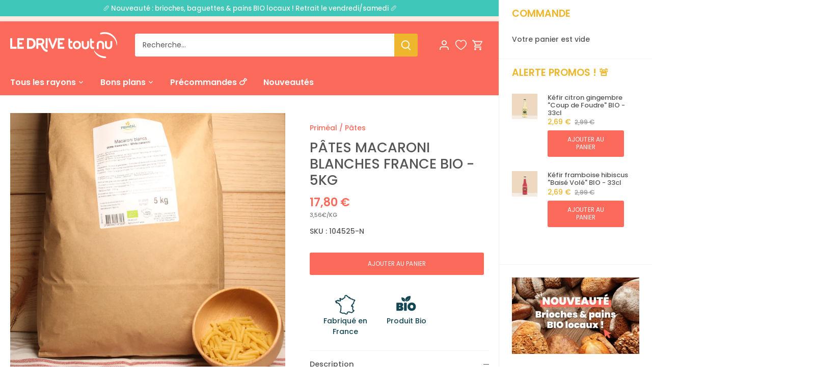

--- FILE ---
content_type: text/html; charset=utf-8
request_url: https://la-pilaterie.ledrivetoutnu.com/products/copie-de-pates-macaroni-blanches-bio-5kg
body_size: 46710
content:
<!doctype html>
<html class="no-js" lang="fr">
<head>
  <!-- Canopy 4.2.2 -->

  <link rel="preload" href="//la-pilaterie.ledrivetoutnu.com/cdn/shop/t/24/assets/styles.css?v=104185581656906052591762156446" as="style">
  <meta charset="utf-8" />
<meta name="viewport" content="width=device-width,initial-scale=1.0" />
<meta http-equiv="X-UA-Compatible" content="IE=edge">

<link rel="preconnect" href="https://cdn.shopify.com" crossorigin>
<link rel="preconnect" href="https://fonts.shopify.com" crossorigin>
<link rel="preconnect" href="https://monorail-edge.shopifysvc.com"><link rel="preload" as="font" href="//la-pilaterie.ledrivetoutnu.com/cdn/fonts/poppins/poppins_n5.ad5b4b72b59a00358afc706450c864c3c8323842.woff2" type="font/woff2" crossorigin><link rel="preload" as="font" href="//la-pilaterie.ledrivetoutnu.com/cdn/fonts/poppins/poppins_n7.56758dcf284489feb014a026f3727f2f20a54626.woff2" type="font/woff2" crossorigin><link rel="preload" as="font" href="//la-pilaterie.ledrivetoutnu.com/cdn/fonts/poppins/poppins_i5.6acfce842c096080e34792078ef3cb7c3aad24d4.woff2" type="font/woff2" crossorigin><link rel="preload" as="font" href="//la-pilaterie.ledrivetoutnu.com/cdn/fonts/poppins/poppins_i7.42fd71da11e9d101e1e6c7932199f925f9eea42d.woff2" type="font/woff2" crossorigin><link rel="preload" as="font" href="//la-pilaterie.ledrivetoutnu.com/cdn/fonts/poppins/poppins_n6.aa29d4918bc243723d56b59572e18228ed0786f6.woff2" type="font/woff2" crossorigin><link rel="preload" as="font" href="//la-pilaterie.ledrivetoutnu.com/cdn/fonts/poppins/poppins_n6.aa29d4918bc243723d56b59572e18228ed0786f6.woff2" type="font/woff2" crossorigin><link rel="preload" as="font" href="//la-pilaterie.ledrivetoutnu.com/cdn/fonts/poppins/poppins_n7.56758dcf284489feb014a026f3727f2f20a54626.woff2" type="font/woff2" crossorigin><link rel="preload" href="//la-pilaterie.ledrivetoutnu.com/cdn/shop/t/24/assets/vendor.min.js?v=137803223016851922661683034972" as="script">
<link rel="preload" href="//la-pilaterie.ledrivetoutnu.com/cdn/shop/t/24/assets/theme.js?v=66096911085495275391693995214" as="script"><link rel="canonical" href="https://la-pilaterie.ledrivetoutnu.com/products/copie-de-pates-macaroni-blanches-bio-5kg" /><link rel="shortcut icon" href="//la-pilaterie.ledrivetoutnu.com/cdn/shop/files/favicon_orange.png?v=1738549597" type="image/png" /><meta name="description" content="Fabriqué en France, à partir de blé bio français INGREDIENTSSemoule supérieure de blé dur issue de l&#39;agriculture biologique Allergènes: Contient du gluten. Trace possible d&#39;oeuf et de soja. VALEURS NUTRITIONNELLES pour 100g : Valeurs énergétiques: 1526kJ - 360 kcal Matières grasses: 2g dont acides gras saturés 0.3g Glu">

  <meta name="theme-color" content="#fc6a5b">

  <title>
    Pâtes macaroni blanches France BIO - 5kg &ndash; Le Drive tout nu - Lille La Pilaterie
  </title>

  <meta property="og:site_name" content="Le Drive tout nu - Lille La Pilaterie">
<meta property="og:url" content="https://la-pilaterie.ledrivetoutnu.com/products/copie-de-pates-macaroni-blanches-bio-5kg">
<meta property="og:title" content="Pâtes macaroni blanches France BIO - 5kg">
<meta property="og:type" content="product">
<meta property="og:description" content="Fabriqué en France, à partir de blé bio français INGREDIENTSSemoule supérieure de blé dur issue de l&#39;agriculture biologique Allergènes: Contient du gluten. Trace possible d&#39;oeuf et de soja. VALEURS NUTRITIONNELLES pour 100g : Valeurs énergétiques: 1526kJ - 360 kcal Matières grasses: 2g dont acides gras saturés 0.3g Glu"><meta property="og:image" content="http://la-pilaterie.ledrivetoutnu.com/cdn/shop/files/primeal-pates-macaroni-blanches-france-bio-5kg-vrac-zero-dechet-ecolo-lille-pilaterie-58801806803272_1200x1200.png?v=1726238641">
  <meta property="og:image:secure_url" content="https://la-pilaterie.ledrivetoutnu.com/cdn/shop/files/primeal-pates-macaroni-blanches-france-bio-5kg-vrac-zero-dechet-ecolo-lille-pilaterie-58801806803272_1200x1200.png?v=1726238641">
  <meta property="og:image:width" content="1920">
  <meta property="og:image:height" content="1920"><meta property="og:price:amount" content="17,80">
  <meta property="og:price:currency" content="EUR"><meta name="twitter:card" content="summary_large_image">
<meta name="twitter:title" content="Pâtes macaroni blanches France BIO - 5kg">
<meta name="twitter:description" content="Fabriqué en France, à partir de blé bio français INGREDIENTSSemoule supérieure de blé dur issue de l&#39;agriculture biologique Allergènes: Contient du gluten. Trace possible d&#39;oeuf et de soja. VALEURS NUTRITIONNELLES pour 100g : Valeurs énergétiques: 1526kJ - 360 kcal Matières grasses: 2g dont acides gras saturés 0.3g Glu">


  <link href="//la-pilaterie.ledrivetoutnu.com/cdn/shop/t/24/assets/styles.css?v=104185581656906052591762156446" rel="stylesheet" type="text/css" media="all" />
  <link href="//la-pilaterie.ledrivetoutnu.com/cdn/shop/t/24/assets/ldtn_styles.css?v=36043167203612207931740495545" rel="stylesheet" type="text/css" media="all" /> 

  



<script>
    function ldtnGtmEvent(name) {
        window.dataLayer = window.dataLayer || [];
        dataLayer.push({'event': name });
    }
</script>
  


  

    <!-- Hotjar Tracking Code -->
    <script>
      function ldtnLoadHotjar(){
        (function(h,o,t,j,a,r){
            h.hj=h.hj||function(){(h.hj.q=h.hj.q||[]).push(arguments)};
            h._hjSettings={hjid:2530478,hjsv:6};
            a=o.getElementsByTagName('head')[0];
            r=o.createElement('script');r.async=1;
            r.src=t+h._hjSettings.hjid+j+h._hjSettings.hjsv;
            a.appendChild(r);
        })(window,document,'https://static.hotjar.com/c/hotjar-','.js?sv=');
      }
    </script>


  






  <script>
    document.documentElement.className = document.documentElement.className.replace('no-js', 'js');
    window.theme = window.theme || {};
    
    theme.money_format_with_code_preference = "{{amount_with_comma_separator}} €";
    
    theme.money_format = "{{amount_with_comma_separator}} €";
    theme.customerIsLoggedIn = false;

    
      theme.shippingCalcMoneyFormat = "{{amount_with_comma_separator}} €";
    

    theme.strings = {
      previous: "Précédente",
      next: "Suivante",
      close: "Fermer",
      addressError: "Vous ne trouvez pas cette adresse ?",
      addressNoResults: "Aucun résultat pour cette adresse",
      addressQueryLimit: "Vous avez dépassé la limite de Google utilisation de l'API. Envisager la mise à niveau à un \u003ca href=\"https:\/\/developers.google.com\/maps\/premium\/usage-limits\"\u003erégime spécial\u003c\/a\u003e.",
      authError: "Il y avait un problème authentifier votre compte Google Maps.",
      shippingCalcSubmitButton: "Calculer Frais de port",
      shippingCalcSubmitButtonDisabled: "Calculateur...",
      infiniteScrollCollectionLoading: "Chargement...",
      infiniteScrollCollectionFinishedMsg : "Fin",
      infiniteScrollBlogLoading: "Chargement...",
      infiniteScrollBlogFinishedMsg : "Aucun résultat n\u0026#39;a été trouvé",
      blogsShowTags: "Mots clés",
      priceNonExistent: "Bientôt disponible",
      buttonDefault: "Ajouter au panier",
      buttonNoStock: "Épuisé",
      buttonNoVariant: "Bientôt disponible",
      unitPriceSeparator: " \/ ",
      onlyXLeft: "[[ quantity ]] en stock",
      productAddingToCart: "Ajouter",
      productAddedToCart: "Ajouté",
      quickbuyAdded: "Ajouté",
      cartSummary: "Ouvrir le panier",
      cartContinue: "Poursuivre vos achats",
      colorBoxPrevious: "Précédent",
      colorBoxNext: "Suivant",
      colorBoxClose: "Fermer",
      imageSlider: "Des photos",
      confirmEmptyCart: "Êtes-vous sûr de vouloir vider votre panier ?",
      inYourCart: "dans votre panier",
      removeFromCart: "Retirer du panier",
      clearAll: "Tout effacer",
      layout_live_search_see_all: "Plus de produits",
      general_quick_search_pages: "Pages",
      general_quick_search_no_results: "Désolé, nous n\u0026#39;avons trouvé aucun résultat",
      products_labels_sold_out: "Épuisé",
      products_labels_sale: "Offre",
      maximumQuantity: "Vous ne pouvez en avoir que [quantity] dans votre panier",
      fullDetails: "Afficher plus",
      cartConfirmRemove: "Voulez-vous vraiment supprimer cet élément ?"
    };

    theme.routes = {
      root_url: '/',
      account_url: '/account',
      account_login_url: 'https://shopify.com/52061405356/account?locale=fr&region_country=FR',
      account_logout_url: '/account/logout',
      account_recover_url: '/account/recover',
      account_register_url: 'https://shopify.com/52061405356/account?locale=fr',
      account_addresses_url: '/account/addresses',
      collections_url: '/collections',
      all_products_collection_url: '/collections/all',
      search_url: '/search',
      cart_url: '/cart',
      cart_add_url: '/cart/add',
      cart_change_url: '/cart/change',
      cart_clear_url: '/cart/clear'
    };

    theme.scripts = {
      masonry: "\/\/la-pilaterie.ledrivetoutnu.com\/cdn\/shop\/t\/24\/assets\/masonry.v3.2.2.min.js?v=70136629540791627221683034973",
      jqueryInfiniteScroll: "\/\/la-pilaterie.ledrivetoutnu.com\/cdn\/shop\/t\/24\/assets\/jquery.infinitescroll.2.1.0.min.js?v=162864979201917639991683034973",
      underscore: "\/\/cdnjs.cloudflare.com\/ajax\/libs\/underscore.js\/1.6.0\/underscore-min.js",
      shopifyCommon: "\/\/la-pilaterie.ledrivetoutnu.com\/cdn\/shopifycloud\/storefront\/assets\/themes_support\/shopify_common-5f594365.js",
      jqueryCart: "\/\/la-pilaterie.ledrivetoutnu.com\/cdn\/shop\/t\/24\/assets\/shipping-calculator.v1.0.min.js?v=20682063813605048711683034978"
    };

    theme.settings = {
      cartType: "drawer-always",
      openCartDrawerOnMob: false,
      quickBuyType: "in-page",
      superscriptDecimals: false,
      currencyCodeEnabled: true
    }

    const ldtn_shop_url = "https://la-pilaterie.ledrivetoutnu.com";
    let __kla_id = false;
  </script><script>window.performance && window.performance.mark && window.performance.mark('shopify.content_for_header.start');</script><meta name="facebook-domain-verification" content="5b7zrjaiooaqz8usatjsjbpvbmyiue">
<meta id="shopify-digital-wallet" name="shopify-digital-wallet" content="/52061405356/digital_wallets/dialog">
<meta name="shopify-checkout-api-token" content="47180db53597f3bf0baa70df762bb994">
<meta id="in-context-paypal-metadata" data-shop-id="52061405356" data-venmo-supported="false" data-environment="production" data-locale="fr_FR" data-paypal-v4="true" data-currency="EUR">
<link rel="alternate" type="application/json+oembed" href="https://la-pilaterie.ledrivetoutnu.com/products/copie-de-pates-macaroni-blanches-bio-5kg.oembed">
<script async="async" src="/checkouts/internal/preloads.js?locale=fr-FR"></script>
<script id="shopify-features" type="application/json">{"accessToken":"47180db53597f3bf0baa70df762bb994","betas":["rich-media-storefront-analytics"],"domain":"la-pilaterie.ledrivetoutnu.com","predictiveSearch":true,"shopId":52061405356,"locale":"fr"}</script>
<script>var Shopify = Shopify || {};
Shopify.shop = "ldtn-la-pilaterie-lille.myshopify.com";
Shopify.locale = "fr";
Shopify.currency = {"active":"EUR","rate":"1.0"};
Shopify.country = "FR";
Shopify.theme = {"name":"shopify-themes\/ldtn-la-pilaterie-lille","id":148982595912,"schema_name":"LDTN Shopify Theme","schema_version":"4.2.2","theme_store_id":null,"role":"main"};
Shopify.theme.handle = "null";
Shopify.theme.style = {"id":null,"handle":null};
Shopify.cdnHost = "la-pilaterie.ledrivetoutnu.com/cdn";
Shopify.routes = Shopify.routes || {};
Shopify.routes.root = "/";</script>
<script type="module">!function(o){(o.Shopify=o.Shopify||{}).modules=!0}(window);</script>
<script>!function(o){function n(){var o=[];function n(){o.push(Array.prototype.slice.apply(arguments))}return n.q=o,n}var t=o.Shopify=o.Shopify||{};t.loadFeatures=n(),t.autoloadFeatures=n()}(window);</script>
<script id="shop-js-analytics" type="application/json">{"pageType":"product"}</script>
<script defer="defer" async type="module" src="//la-pilaterie.ledrivetoutnu.com/cdn/shopifycloud/shop-js/modules/v2/client.init-shop-cart-sync_Lpn8ZOi5.fr.esm.js"></script>
<script defer="defer" async type="module" src="//la-pilaterie.ledrivetoutnu.com/cdn/shopifycloud/shop-js/modules/v2/chunk.common_X4Hu3kma.esm.js"></script>
<script defer="defer" async type="module" src="//la-pilaterie.ledrivetoutnu.com/cdn/shopifycloud/shop-js/modules/v2/chunk.modal_BV0V5IrV.esm.js"></script>
<script type="module">
  await import("//la-pilaterie.ledrivetoutnu.com/cdn/shopifycloud/shop-js/modules/v2/client.init-shop-cart-sync_Lpn8ZOi5.fr.esm.js");
await import("//la-pilaterie.ledrivetoutnu.com/cdn/shopifycloud/shop-js/modules/v2/chunk.common_X4Hu3kma.esm.js");
await import("//la-pilaterie.ledrivetoutnu.com/cdn/shopifycloud/shop-js/modules/v2/chunk.modal_BV0V5IrV.esm.js");

  window.Shopify.SignInWithShop?.initShopCartSync?.({"fedCMEnabled":true,"windoidEnabled":true});

</script>
<script>(function() {
  var isLoaded = false;
  function asyncLoad() {
    if (isLoaded) return;
    isLoaded = true;
    var urls = ["https:\/\/shy.elfsight.com\/p\/platform.js?shop=ldtn-la-pilaterie-lille.myshopify.com","https:\/\/customer-first-focus.b-cdn.net\/cffOrderifyLoader_min.js?shop=ldtn-la-pilaterie-lille.myshopify.com"];
    for (var i = 0; i < urls.length; i++) {
      var s = document.createElement('script');
      s.type = 'text/javascript';
      s.async = true;
      s.src = urls[i];
      var x = document.getElementsByTagName('script')[0];
      x.parentNode.insertBefore(s, x);
    }
  };
  if(window.attachEvent) {
    window.attachEvent('onload', asyncLoad);
  } else {
    window.addEventListener('load', asyncLoad, false);
  }
})();</script>
<script id="__st">var __st={"a":52061405356,"offset":3600,"reqid":"0fcc4164-3697-41f3-87e8-ada873d3e9a2-1769967372","pageurl":"la-pilaterie.ledrivetoutnu.com\/products\/copie-de-pates-macaroni-blanches-bio-5kg","u":"6ec39c77cf45","p":"product","rtyp":"product","rid":8364388909384};</script>
<script>window.ShopifyPaypalV4VisibilityTracking = true;</script>
<script id="form-persister">!function(){'use strict';const t='contact',e='new_comment',n=[[t,t],['blogs',e],['comments',e],[t,'customer']],o='password',r='form_key',c=['recaptcha-v3-token','g-recaptcha-response','h-captcha-response',o],s=()=>{try{return window.sessionStorage}catch{return}},i='__shopify_v',u=t=>t.elements[r],a=function(){const t=[...n].map((([t,e])=>`form[action*='/${t}']:not([data-nocaptcha='true']) input[name='form_type'][value='${e}']`)).join(',');var e;return e=t,()=>e?[...document.querySelectorAll(e)].map((t=>t.form)):[]}();function m(t){const e=u(t);a().includes(t)&&(!e||!e.value)&&function(t){try{if(!s())return;!function(t){const e=s();if(!e)return;const n=u(t);if(!n)return;const o=n.value;o&&e.removeItem(o)}(t);const e=Array.from(Array(32),(()=>Math.random().toString(36)[2])).join('');!function(t,e){u(t)||t.append(Object.assign(document.createElement('input'),{type:'hidden',name:r})),t.elements[r].value=e}(t,e),function(t,e){const n=s();if(!n)return;const r=[...t.querySelectorAll(`input[type='${o}']`)].map((({name:t})=>t)),u=[...c,...r],a={};for(const[o,c]of new FormData(t).entries())u.includes(o)||(a[o]=c);n.setItem(e,JSON.stringify({[i]:1,action:t.action,data:a}))}(t,e)}catch(e){console.error('failed to persist form',e)}}(t)}const f=t=>{if('true'===t.dataset.persistBound)return;const e=function(t,e){const n=function(t){return'function'==typeof t.submit?t.submit:HTMLFormElement.prototype.submit}(t).bind(t);return function(){let t;return()=>{t||(t=!0,(()=>{try{e(),n()}catch(t){(t=>{console.error('form submit failed',t)})(t)}})(),setTimeout((()=>t=!1),250))}}()}(t,(()=>{m(t)}));!function(t,e){if('function'==typeof t.submit&&'function'==typeof e)try{t.submit=e}catch{}}(t,e),t.addEventListener('submit',(t=>{t.preventDefault(),e()})),t.dataset.persistBound='true'};!function(){function t(t){const e=(t=>{const e=t.target;return e instanceof HTMLFormElement?e:e&&e.form})(t);e&&m(e)}document.addEventListener('submit',t),document.addEventListener('DOMContentLoaded',(()=>{const e=a();for(const t of e)f(t);var n;n=document.body,new window.MutationObserver((t=>{for(const e of t)if('childList'===e.type&&e.addedNodes.length)for(const t of e.addedNodes)1===t.nodeType&&'FORM'===t.tagName&&a().includes(t)&&f(t)})).observe(n,{childList:!0,subtree:!0,attributes:!1}),document.removeEventListener('submit',t)}))}()}();</script>
<script integrity="sha256-4kQ18oKyAcykRKYeNunJcIwy7WH5gtpwJnB7kiuLZ1E=" data-source-attribution="shopify.loadfeatures" defer="defer" src="//la-pilaterie.ledrivetoutnu.com/cdn/shopifycloud/storefront/assets/storefront/load_feature-a0a9edcb.js" crossorigin="anonymous"></script>
<script data-source-attribution="shopify.dynamic_checkout.dynamic.init">var Shopify=Shopify||{};Shopify.PaymentButton=Shopify.PaymentButton||{isStorefrontPortableWallets:!0,init:function(){window.Shopify.PaymentButton.init=function(){};var t=document.createElement("script");t.src="https://la-pilaterie.ledrivetoutnu.com/cdn/shopifycloud/portable-wallets/latest/portable-wallets.fr.js",t.type="module",document.head.appendChild(t)}};
</script>
<script data-source-attribution="shopify.dynamic_checkout.buyer_consent">
  function portableWalletsHideBuyerConsent(e){var t=document.getElementById("shopify-buyer-consent"),n=document.getElementById("shopify-subscription-policy-button");t&&n&&(t.classList.add("hidden"),t.setAttribute("aria-hidden","true"),n.removeEventListener("click",e))}function portableWalletsShowBuyerConsent(e){var t=document.getElementById("shopify-buyer-consent"),n=document.getElementById("shopify-subscription-policy-button");t&&n&&(t.classList.remove("hidden"),t.removeAttribute("aria-hidden"),n.addEventListener("click",e))}window.Shopify?.PaymentButton&&(window.Shopify.PaymentButton.hideBuyerConsent=portableWalletsHideBuyerConsent,window.Shopify.PaymentButton.showBuyerConsent=portableWalletsShowBuyerConsent);
</script>
<script data-source-attribution="shopify.dynamic_checkout.cart.bootstrap">document.addEventListener("DOMContentLoaded",(function(){function t(){return document.querySelector("shopify-accelerated-checkout-cart, shopify-accelerated-checkout")}if(t())Shopify.PaymentButton.init();else{new MutationObserver((function(e,n){t()&&(Shopify.PaymentButton.init(),n.disconnect())})).observe(document.body,{childList:!0,subtree:!0})}}));
</script>
<link id="shopify-accelerated-checkout-styles" rel="stylesheet" media="screen" href="https://la-pilaterie.ledrivetoutnu.com/cdn/shopifycloud/portable-wallets/latest/accelerated-checkout-backwards-compat.css" crossorigin="anonymous">
<style id="shopify-accelerated-checkout-cart">
        #shopify-buyer-consent {
  margin-top: 1em;
  display: inline-block;
  width: 100%;
}

#shopify-buyer-consent.hidden {
  display: none;
}

#shopify-subscription-policy-button {
  background: none;
  border: none;
  padding: 0;
  text-decoration: underline;
  font-size: inherit;
  cursor: pointer;
}

#shopify-subscription-policy-button::before {
  box-shadow: none;
}

      </style>

<script>window.performance && window.performance.mark && window.performance.mark('shopify.content_for_header.end');</script>

  
  

  
<!-- BEGIN app block: shopify://apps/klaviyo-email-marketing-sms/blocks/klaviyo-onsite-embed/2632fe16-c075-4321-a88b-50b567f42507 -->












  <script async src="https://static.klaviyo.com/onsite/js/T5AWes/klaviyo.js?company_id=T5AWes"></script>
  <script>!function(){if(!window.klaviyo){window._klOnsite=window._klOnsite||[];try{window.klaviyo=new Proxy({},{get:function(n,i){return"push"===i?function(){var n;(n=window._klOnsite).push.apply(n,arguments)}:function(){for(var n=arguments.length,o=new Array(n),w=0;w<n;w++)o[w]=arguments[w];var t="function"==typeof o[o.length-1]?o.pop():void 0,e=new Promise((function(n){window._klOnsite.push([i].concat(o,[function(i){t&&t(i),n(i)}]))}));return e}}})}catch(n){window.klaviyo=window.klaviyo||[],window.klaviyo.push=function(){var n;(n=window._klOnsite).push.apply(n,arguments)}}}}();</script>

  
    <script id="viewed_product">
      if (item == null) {
        var _learnq = _learnq || [];

        var MetafieldReviews = null
        var MetafieldYotpoRating = null
        var MetafieldYotpoCount = null
        var MetafieldLooxRating = null
        var MetafieldLooxCount = null
        var okendoProduct = null
        var okendoProductReviewCount = null
        var okendoProductReviewAverageValue = null
        try {
          // The following fields are used for Customer Hub recently viewed in order to add reviews.
          // This information is not part of __kla_viewed. Instead, it is part of __kla_viewed_reviewed_items
          MetafieldReviews = {};
          MetafieldYotpoRating = null
          MetafieldYotpoCount = null
          MetafieldLooxRating = null
          MetafieldLooxCount = null

          okendoProduct = null
          // If the okendo metafield is not legacy, it will error, which then requires the new json formatted data
          if (okendoProduct && 'error' in okendoProduct) {
            okendoProduct = null
          }
          okendoProductReviewCount = okendoProduct ? okendoProduct.reviewCount : null
          okendoProductReviewAverageValue = okendoProduct ? okendoProduct.reviewAverageValue : null
        } catch (error) {
          console.error('Error in Klaviyo onsite reviews tracking:', error);
        }

        var item = {
          Name: "Pâtes macaroni blanches France BIO - 5kg",
          ProductID: 8364388909384,
          Categories: ["GRANDS FORMATS","Produits exclus réductions","Pâtes, riz et céréales","Sélection 100% France","TVA 5.5%","ÉPICERIE SALÉE"],
          ImageURL: "https://la-pilaterie.ledrivetoutnu.com/cdn/shop/files/primeal-pates-macaroni-blanches-france-bio-5kg-vrac-zero-dechet-ecolo-lille-pilaterie-58801806803272_grande.png?v=1726238641",
          URL: "https://la-pilaterie.ledrivetoutnu.com/products/copie-de-pates-macaroni-blanches-bio-5kg",
          Brand: "Priméal",
          Price: "17,80 €",
          Value: "17,80",
          CompareAtPrice: "0,00 €"
        };
        _learnq.push(['track', 'Viewed Product', item]);
        _learnq.push(['trackViewedItem', {
          Title: item.Name,
          ItemId: item.ProductID,
          Categories: item.Categories,
          ImageUrl: item.ImageURL,
          Url: item.URL,
          Metadata: {
            Brand: item.Brand,
            Price: item.Price,
            Value: item.Value,
            CompareAtPrice: item.CompareAtPrice
          },
          metafields:{
            reviews: MetafieldReviews,
            yotpo:{
              rating: MetafieldYotpoRating,
              count: MetafieldYotpoCount,
            },
            loox:{
              rating: MetafieldLooxRating,
              count: MetafieldLooxCount,
            },
            okendo: {
              rating: okendoProductReviewAverageValue,
              count: okendoProductReviewCount,
            }
          }
        }]);
      }
    </script>
  




  <script>
    window.klaviyoReviewsProductDesignMode = false
  </script>







<!-- END app block --><!-- BEGIN app block: shopify://apps/se-wishlist-engine/blocks/app-embed/8f7c0857-8e71-463d-a168-8e133094753b --><link rel="preload" href="https://cdn.shopify.com/extensions/019c0d88-5302-78ce-b970-8cc2aac0c05c/wishlist-engine-227/assets/wishlist-engine.css" as="style" onload="this.onload=null;this.rel='stylesheet'">
<noscript><link rel="stylesheet" href="https://cdn.shopify.com/extensions/019c0d88-5302-78ce-b970-8cc2aac0c05c/wishlist-engine-227/assets/wishlist-engine.css"></noscript>

<meta name="wishlist_shop_current_currency" content="{{amount_with_comma_separator}} €" id="wishlist_shop_current_currency"/>
<script data-id="Ad05seVZTT0FSY1FTM__14198427981142892921" type="application/javascript">
  var  customHeartIcon='';
  var  customHeartFillIcon='';
</script>

 
<script src="https://cdn.shopify.com/extensions/019c0d88-5302-78ce-b970-8cc2aac0c05c/wishlist-engine-227/assets/wishlist-engine-app.js" defer></script>

<!-- END app block --><!-- BEGIN app block: shopify://apps/zapiet-pickup-delivery/blocks/app-embed/5599aff0-8af1-473a-a372-ecd72a32b4d5 -->









    <style>#storePickupApp {
}</style>




<script type="text/javascript">
    var zapietTranslations = {};

    window.ZapietMethods = {"pickup":{"active":true,"enabled":true,"name":"Pickup","sort":0,"status":{"condition":"price","operator":"morethan","value":0,"enabled":true,"product_conditions":{"enabled":false,"value":"Delivery Only,Shipping Only","enable":false,"property":"tags","hide_button":false}},"button":{"type":"default","default":null,"hover":"","active":null}},"delivery":{"active":false,"enabled":true,"name":"Delivery","sort":1,"status":{"condition":"price","operator":"morethan","value":4000,"enabled":true,"product_conditions":{"enabled":true,"value":"no-delivery","enable":false,"property":"tags","hide_button":false}},"button":{"type":"default","default":null,"hover":"","active":null}},"shipping":{"active":false,"enabled":false,"name":"Shipping","sort":1,"status":{"condition":"price","operator":"morethan","value":0,"enabled":true,"product_conditions":{"enabled":false,"value":"Delivery Only,Pickup Only","enable":false,"property":"tags","hide_button":false}},"button":{"type":"default","default":null,"hover":"","active":null}}}
    window.ZapietEvent = {
        listen: function(eventKey, callback) {
            if (!this.listeners) {
                this.listeners = [];
            }
            this.listeners.push({
                eventKey: eventKey,
                callback: callback
            });
        },
    };

    

    
        
        var language_settings = {"enable_app":true,"enable_geo_search_for_pickups":false,"pickup_region_filter_enabled":false,"pickup_region_filter_field":null,"currency":"EUR","weight_format":"kg","pickup.enable_map":false,"delivery_validation_method":"exact_postcode_matching","base_country_name":"France","base_country_code":"FR","method_display_style":"default","default_method_display_style":"classic","date_format":"l, F j, Y","time_format":"HH:i","week_day_start":"Mon","pickup_address_format":"<span><strong>{{company_name}} {{custom_attribute_1}}</strong></span><span>{{address_line_1}}<br />{{city}}</span><span>{{distance}}</span>{{more_information}}","rates_enabled":true,"payment_customization_enabled":false,"distance_format":"km","enable_delivery_address_autocompletion":false,"enable_delivery_current_location":false,"enable_pickup_address_autocompletion":false,"pickup_date_picker_enabled":true,"pickup_time_picker_enabled":true,"delivery_note_enabled":false,"delivery_note_required":false,"delivery_date_picker_enabled":true,"delivery_time_picker_enabled":true,"shipping.date_picker_enabled":false,"delivery_validate_cart":false,"pickup_validate_cart":false,"gmak":"","enable_checkout_locale":true,"enable_checkout_url":false,"disable_widget_for_digital_items":false,"disable_widget_for_product_handles":"gift-card","colors":{"widget_active_background_color":null,"widget_active_border_color":null,"widget_active_icon_color":null,"widget_active_text_color":null,"widget_inactive_background_color":null,"widget_inactive_border_color":null,"widget_inactive_icon_color":null,"widget_inactive_text_color":null},"delivery_validator":{"enabled":false,"show_on_page_load":true,"sticky":true},"checkout":{"delivery":{"discount_code":null,"prepopulate_shipping_address":true,"preselect_first_available_time":true},"pickup":{"discount_code":null,"prepopulate_shipping_address":false,"customer_phone_required":false,"preselect_first_location":false,"preselect_first_available_time":true},"shipping":{"discount_code":""}},"day_name_attribute_enabled":false,"methods":{"pickup":{"active":true,"enabled":true,"name":"Pickup","sort":0,"status":{"condition":"price","operator":"morethan","value":0,"enabled":true,"product_conditions":{"enabled":false,"value":"Delivery Only,Shipping Only","enable":false,"property":"tags","hide_button":false}},"button":{"type":"default","default":null,"hover":"","active":null}},"delivery":{"active":false,"enabled":true,"name":"Delivery","sort":1,"status":{"condition":"price","operator":"morethan","value":4000,"enabled":true,"product_conditions":{"enabled":true,"value":"no-delivery","enable":false,"property":"tags","hide_button":false}},"button":{"type":"default","default":null,"hover":"","active":null}},"shipping":{"active":false,"enabled":false,"name":"Shipping","sort":1,"status":{"condition":"price","operator":"morethan","value":0,"enabled":true,"product_conditions":{"enabled":false,"value":"Delivery Only,Pickup Only","enable":false,"property":"tags","hide_button":false}},"button":{"type":"default","default":null,"hover":"","active":null}}},"translations":{"methods":{"shipping":"Expédition","pickup":"Ramassage","delivery":"Livraison"},"calendar":{"january":"Janvier","february":"Février","march":"Mars","april":"Avril","may":"Mai","june":"Juin","july":"Juillet","august":"Août","september":"Septembre","october":"Octobre","november":"Novembre","december":"Décembre","sunday":"Dim","monday":"Lun","tuesday":"Mar","wednesday":"Mer","thursday":"Jeu","friday":"Ven","saturday":"Sam","today":"","close":"","labelMonthNext":"Le mois prochain","labelMonthPrev":"Le mois précédent","labelMonthSelect":"Sélectionnez un mois","labelYearSelect":"Sélectionnez une année","and":"et","between":"entre"},"pickup":{"checkout_button":"Paiement","location_label":"Choisissez un lieu de retrait","could_not_find_location":"Désolés, nous n'avons pas pu vous localiser","datepicker_label":"Choisissez la date et l'heure","datepicker_placeholder":"Choisissez la date et l'heure","date_time_output":"{{DATE}} à {{TIME}}","location_placeholder":"Tapez votre code postal pour trouver le Drive le plus proche","filter_by_region_placeholder":"Filtrer par région","heading":"","note":"","max_order_total":"La valeur maximale de la commande pour l'enlèvement est €0,00","max_order_weight":"Le poids maximum de la commande pour le retrait en Drive est {{ weight }}","min_order_total":"La valeur minimale de commande pour l'enlèvement est €0,00","min_order_weight":"Le poids minimum de commande pour le retrait en Drive est {{ weight }}","more_information":"Plus d'informations","no_date_time_selected":"Veuillez choisir la date et l'heure.","no_locations_found":"Désolés, nous n'avons pas trouvé de point de retrait","no_locations_region":"Sorry, pickup is not available in your region.","cart_eligibility_error":"Désolé, le retrait en point relais n'est pas disponible pour un ou plusieurs articles dans votre panier (produits en précommande, recharges de produits d'entretien, recharges Sodastream, produits surgelés).","opening_hours":"Heures d'ouverture","method_not_available":"Pas disponible","locations_found":"","preselect_first_available_time":"Sélectionnez une heure","dates_not_available":"Désolé, le retrait en point relais n'est pas disponible pour un ou plusieurs articles dans votre panier (produits en précommande, recharges de produits d'entretien, recharges Sodastream, produits surgelés).","location_error":"Please select a pickup location.","checkout_error":"Veuillez choisir la date et l'heure"},"delivery":{"checkout_button":"Paiement","could_not_find_location":"Désolés, nous n'avons pas trouvé l'endroit où vous vous trouvez.","datepicker_label":"Déterminer la date et l'heure","datepicker_placeholder":"Choisir la date et l'heure","date_time_output":"{{DATE}} entre {{SLOT_START_TIME}} et {{SLOT_END_TIME}}","delivery_note_label":"Veuillez saisir les instructions de livraison (facultatif)","delivery_validator_button_label":"Recherche","delivery_validator_eligible_button_label":"Continuer vos achats","delivery_validator_eligible_button_link":"#","delivery_validator_eligible_content":"Pour commencer à faire vos achats, cliquez simplement sur le bouton ci-dessous","delivery_validator_eligible_heading":"Génial, nous livrons dans votre région !","delivery_validator_error_button_label":"Continuer vos achats","delivery_validator_error_button_link":"#","delivery_validator_error_content":"Désolé, il semble que nous ayons rencontré une erreur inattendue. Veuillez réessayer.","delivery_validator_error_heading":"Une erreur s'est produite","delivery_validator_not_eligible_button_label":"Continuer vos achats","delivery_validator_not_eligible_button_link":"#","delivery_validator_not_eligible_content":"Vous êtes le/la bienvenu(e) pour continuer à parcourir notre magasin","delivery_validator_not_eligible_heading":"Désolé, nous ne livrons pas dans votre région","delivery_validator_placeholder":"Entrez votre code postal ...","delivery_validator_prelude":"Livrons-nous dans votre région ?","available":"Super ! Vous avez accès à la livraison. Choisissez votre créneau de 2h :","heading":"","note":"Tarif de Livraison : 7,90€ - GRATUITE dès 150€ d'achat.<br />Tapez votre code postal dans le champ ci-dessous afin de vérifier si vous pouvez avoir accès à la livraison locale :","max_order_total":"La valeur maximale de la commande pour la livraison est €40,00","max_order_weight":"Le poids maximum de la commande pour la livraison est {{ weight }}","min_order_total":"La valeur minimale de commande pour la livraison est €40,00","min_order_weight":"Le poids minimum de commande pour la livraison est {{ weight }}","delivery_note_error":"Veuillez saisir les instructions de livraison","no_date_time_selected":"Veuillez choisir la date et l'heure de livraison.","cart_eligibility_error":"Désolé, la livraison n'est pas disponible pour un ou plusieurs articles dans votre panier (produits en précommande, recharges de produits d'entretien, recharges Sodastream, produits surgelés).","method_not_available":"Pas disponible","delivery_note_label_required":"Veuillez saisir les instructions de livraison (requis)","location_placeholder":"Tapez votre code postal...","preselect_first_available_time":"Sélectionnez une heure","not_available":"Désolés, pas de livraison possible dans votre secteur.","dates_not_available":"Désolé, la livraison n'est pas disponible pour un ou plusieurs articles dans votre panier (produits en précommande, recharges de produits d'entretien, recharges Sodastream, produits surgelés).","checkout_error":"Veuillez taper un code postal valide et choisir la date et l'heure qui vous conviennent pour la livraison."},"shipping":{"checkout_button":"Paiement","datepicker_placeholder":"Choisir la date et l'heure","heading":"Expédition","note":"Veuillez cliquer sur le bouton de paiement pour poursuivre.","max_order_total":"La valeur maximale de commande pour l'expédition est €0,00","max_order_weight":"Le poids maximal de la commande pour l'expédition est {{ weight }}","min_order_total":"La valeur minimale de commande pour l'expédition est €0,00","min_order_weight":"Le poids minimum de commande pour l'expédition est {{ weight }}","cart_eligibility_error":"Désolé, la livraison n'est pas disponible pour vos articles sélectionnés.","method_not_available":"Pas disponible","checkout_error":"Veuillez choisir une date de livraison."},"widget":{"zapiet_id_error":"Il y a eu un problème lors de l'ajout de l'identifiant Zapiet à votre panier","attributes_error":"Il y a eu un problème lors de l'ajout des attributs à votre panier","no_checkout_method_error":"Please select a delivery option","no_delivery_options_available":"Aucune option de livraison n'est disponible pour vos produits","daily_limits_modal_title":"Certains articles de votre panier sont indisponibles pour la date sélectionnée.","daily_limits_modal_description":"Sélectionnez une date différente ou ajustez votre panier.","daily_limits_modal_close_button":"Examiner les produits","daily_limits_modal_change_date_button":"Changer de date","sms_consent":"Je souhaite recevoir des notifications par SMS concernant les mises à jour de ma commande.","daily_limits_modal_out_of_stock_label":"En rupture de stock","daily_limits_modal_only_left_label":"Il ne reste que {{ quantity }}"},"order_status":{"pickup_details_heading":"Détails de retrait","pickup_details_text":"Votre commande sera prête à être retirée à notre emplacement {{ Pickup-Location-Company }}{% if Pickup-Date %} le {{ Pickup-Date | date: \"%A, %d %B\" }}{% if Pickup-Time %}à {{ Pickup-Time }}{% endif %}{% endif %}","delivery_details_heading":"Détails de livraison","delivery_details_text":"Votre commande sera livrée localement par notre équipe{% if Delivery-Date %} le {{ Delivery-Date | date: \"%A, %d %B\" }}{% if Delivery-Time %} entre {{ Delivery-Time }}{% endif %}{% endif %}","shipping_details_heading":"Détails d'expédition","shipping_details_text":"Votre commande arrivera bientôt{% if Shipping-Date %} le {{ Shipping-Date | date: \"%A, %d %B\" }}{% endif %}"},"product_widget":{"title":"Options de livraison et de retrait :","pickup_at":"Retrait à {{ location }}","ready_for_collection":"Prêt à être retiré à partir de","on":"le","view_all_stores":"Voir tous les magasins","pickup_not_available_item":"Retrait non disponible pour cet article","delivery_not_available_location":"Livraison non disponible pour {{ postal_code }}","delivered_by":"Livré par {{ date }}","delivered_today":"Livré aujourd'hui","change":"Changer","tomorrow":"demain","today":"aujourd'hui","delivery_to":"Livraison à {{ postal_code }}","showing_options_for":"Affichage des options pour {{ postal_code }}","modal_heading":"Sélectionnez un magasin pour le retrait","modal_subheading":"Affichage des magasins près de {{ postal_code }}","show_opening_hours":"Afficher les horaires d'ouverture","hide_opening_hours":"Masquer les horaires d'ouverture","closed":"Fermé","input_placeholder":"Entrez votre code postal","input_button":"Vérifier","input_error":"Ajoutez un code postal pour vérifier les options de livraison et de retrait disponibles.","pickup_available":"Retrait disponible","not_available":"Pas disponible","select":"Sélectionner","selected":"Sélectionné","find_a_store":"Trouver un magasin"},"shipping_language_code":"fr","delivery_language_code":"fr","pickup_language_code":"fr"},"default_language":"fr","region":"us-2","api_region":"api-us","enable_zapiet_id_all_items":false,"widget_restore_state_on_load":false,"draft_orders_enabled":false,"preselect_checkout_method":true,"widget_show_could_not_locate_div_error":true,"checkout_extension_enabled":false,"show_pickup_consent_checkbox":false,"show_delivery_consent_checkbox":false,"subscription_paused":false,"pickup_note_enabled":false,"pickup_note_required":false,"shipping_note_enabled":false,"shipping_note_required":false};
        zapietTranslations["fr"] = language_settings.translations;
    
        
        var language_settings = {"enable_app":true,"enable_geo_search_for_pickups":false,"pickup_region_filter_enabled":false,"pickup_region_filter_field":null,"currency":"EUR","weight_format":"kg","pickup.enable_map":false,"delivery_validation_method":"exact_postcode_matching","base_country_name":"France","base_country_code":"FR","method_display_style":"default","default_method_display_style":"classic","date_format":"l, F j, Y","time_format":"HH:i","week_day_start":"Mon","pickup_address_format":"<span><strong>{{company_name}} {{custom_attribute_1}}</strong></span><span>{{address_line_1}}<br />{{city}}</span><span>{{distance}}</span>{{more_information}}","rates_enabled":true,"payment_customization_enabled":false,"distance_format":"km","enable_delivery_address_autocompletion":false,"enable_delivery_current_location":false,"enable_pickup_address_autocompletion":false,"pickup_date_picker_enabled":true,"pickup_time_picker_enabled":true,"delivery_note_enabled":false,"delivery_note_required":false,"delivery_date_picker_enabled":true,"delivery_time_picker_enabled":true,"shipping.date_picker_enabled":false,"delivery_validate_cart":false,"pickup_validate_cart":false,"gmak":"","enable_checkout_locale":true,"enable_checkout_url":false,"disable_widget_for_digital_items":false,"disable_widget_for_product_handles":"gift-card","colors":{"widget_active_background_color":null,"widget_active_border_color":null,"widget_active_icon_color":null,"widget_active_text_color":null,"widget_inactive_background_color":null,"widget_inactive_border_color":null,"widget_inactive_icon_color":null,"widget_inactive_text_color":null},"delivery_validator":{"enabled":false,"show_on_page_load":true,"sticky":true},"checkout":{"delivery":{"discount_code":null,"prepopulate_shipping_address":true,"preselect_first_available_time":true},"pickup":{"discount_code":null,"prepopulate_shipping_address":false,"customer_phone_required":false,"preselect_first_location":false,"preselect_first_available_time":true},"shipping":{"discount_code":""}},"day_name_attribute_enabled":false,"methods":{"pickup":{"active":true,"enabled":true,"name":"Pickup","sort":0,"status":{"condition":"price","operator":"morethan","value":0,"enabled":true,"product_conditions":{"enabled":false,"value":"Delivery Only,Shipping Only","enable":false,"property":"tags","hide_button":false}},"button":{"type":"default","default":null,"hover":"","active":null}},"delivery":{"active":false,"enabled":true,"name":"Delivery","sort":1,"status":{"condition":"price","operator":"morethan","value":4000,"enabled":true,"product_conditions":{"enabled":true,"value":"no-delivery","enable":false,"property":"tags","hide_button":false}},"button":{"type":"default","default":null,"hover":"","active":null}},"shipping":{"active":false,"enabled":false,"name":"Shipping","sort":1,"status":{"condition":"price","operator":"morethan","value":0,"enabled":true,"product_conditions":{"enabled":false,"value":"Delivery Only,Pickup Only","enable":false,"property":"tags","hide_button":false}},"button":{"type":"default","default":null,"hover":"","active":null}}},"translations":{"methods":{"shipping":"Shipping","pickup":"Pickups","delivery":"Delivery"},"calendar":{"january":"January","february":"February","march":"March","april":"April","may":"May","june":"June","july":"July","august":"August","september":"September","october":"October","november":"November","december":"December","sunday":"Sun","monday":"Mon","tuesday":"Tue","wednesday":"Wed","thursday":"Thu","friday":"Fri","saturday":"Sat","today":"","close":"","labelMonthNext":"Next month","labelMonthPrev":"Previous month","labelMonthSelect":"Select a month","labelYearSelect":"Select a year","and":"and","between":"between"},"pickup":{"checkout_button":"Checkout","location_label":"Choose a location.","could_not_find_location":"Sorry, we could not find your location.","datepicker_label":"Choose a date and time.","datepicker_placeholder":"Choose a date and time.","date_time_output":"{{DATE}} at {{TIME}}","location_placeholder":"Enter your postal code ...","filter_by_region_placeholder":"Filter by state/province","heading":"Store Pickup","note":"","max_order_total":"Maximum order value for pickup is €0,00","max_order_weight":"Maximum order weight for pickup is {{ weight }}","min_order_total":"Minimum order value for pickup is €0,00","min_order_weight":"Minimum order weight for pickup is {{ weight }}","more_information":"More information","no_date_time_selected":"Please select a date & time.","no_locations_found":"Sorry, pickup is not available for your selected items.","no_locations_region":"Sorry, pickup is not available in your region.","cart_eligibility_error":"Sorry, pickup is not available for your selected items.","method_not_available":"Not available","opening_hours":"Opening hours","locations_found":"Please select a pickup location:","preselect_first_available_time":"Select a time","dates_not_available":"Sorry, your selected items are not currently available for pickup.","location_error":"Please select a pickup location.","checkout_error":"Please select a date and time for pickup."},"delivery":{"checkout_button":"Checkout","could_not_find_location":"Sorry, we could not find your location.","datepicker_label":"Choose a date and time.","datepicker_placeholder":"Choose a date and time.","date_time_output":"{{DATE}} between {{SLOT_START_TIME}} and {{SLOT_END_TIME}}","delivery_note_label":"Please enter delivery instructions (optional)","delivery_validator_button_label":"Go","delivery_validator_eligible_button_label":"Continue shopping","delivery_validator_eligible_button_link":"#","delivery_validator_eligible_content":"To start shopping just click the button below","delivery_validator_eligible_heading":"Great, we deliver to your area!","delivery_validator_error_button_label":"Continue shopping","delivery_validator_error_button_link":"#","delivery_validator_error_content":"Sorry, it looks like we have encountered an unexpected error. Please try again.","delivery_validator_error_heading":"An error occured","delivery_validator_not_eligible_button_label":"Continue shopping","delivery_validator_not_eligible_button_link":"#","delivery_validator_not_eligible_content":"You are more then welcome to continue browsing our store","delivery_validator_not_eligible_heading":"Sorry, we do not deliver to your area","delivery_validator_placeholder":"Enter your postal code ...","delivery_validator_prelude":"Do we deliver?","available":"Great! You are eligible for delivery.","heading":"Local Delivery","note":"Enter your postal code to check if you are eligible for local delivery:","max_order_total":"Maximum order value for delivery is €40,00","max_order_weight":"Maximum order weight for delivery is {{ weight }}","min_order_total":"Minimum order value for delivery is €40,00","min_order_weight":"Minimum order weight for delivery is {{ weight }}","delivery_note_error":"Please enter delivery instructions","no_date_time_selected":"Please select a date & time for delivery.","cart_eligibility_error":"Sorry, delivery is not available for your selected items.","method_not_available":"Not available","delivery_note_label_required":"Please enter delivery instructions (required)","location_placeholder":"Enter your postal code ...","preselect_first_available_time":"Select a time","not_available":"Sorry, delivery is not available in your area.","dates_not_available":"Sorry, your selected items are not currently available for delivery.","checkout_error":"Please enter a valid zipcode and select your preferred date and time for delivery."},"shipping":{"checkout_button":"Checkout","datepicker_placeholder":"Choose a date.","heading":"Shipping","note":"Please click the checkout button to continue.","max_order_total":"Maximum order value for shipping is €0,00","max_order_weight":"Maximum order weight for shipping is {{ weight }}","min_order_total":"Minimum order value for shipping is €0,00","min_order_weight":"Minimum order weight for shipping is {{ weight }}","cart_eligibility_error":"Sorry, shipping is not available for your selected items.","method_not_available":"Not available","checkout_error":"Please choose a date for shipping."},"widget":{"zapiet_id_error":"There was a problem adding the Zapiet ID to your cart","attributes_error":"There was a problem adding the attributes to your cart","no_delivery_options_available":"No delivery options are available for your products","no_checkout_method_error":"Please select a delivery option","daily_limits_modal_title":"Some items in your cart are unavailable for the selected date.","daily_limits_modal_description":"Select a different date or adjust your cart.","daily_limits_modal_close_button":"Review products","daily_limits_modal_change_date_button":"Change date","sms_consent":"I would like to receive SMS notifications about my order updates.","daily_limits_modal_out_of_stock_label":"Out of stock","daily_limits_modal_only_left_label":"Only {{ quantity }} left"},"order_status":{"pickup_details_heading":"Pickup details","pickup_details_text":"Your order will be ready for collection at our {{ Pickup-Location-Company }} location{% if Pickup-Date %} on {{ Pickup-Date | date: \"%A, %d %B\" }}{% if Pickup-Time %} at {{ Pickup-Time }}{% endif %}{% endif %}","delivery_details_heading":"Delivery details","delivery_details_text":"Your order will be delivered locally by our team{% if Delivery-Date %} on the {{ Delivery-Date | date: \"%A, %d %B\" }}{% if Delivery-Time %} between {{ Delivery-Time }}{% endif %}{% endif %}","shipping_details_heading":"Shipping details","shipping_details_text":"Your order will arrive soon{% if Shipping-Date %} on the {{ Shipping-Date | date: \"%A, %d %B\" }}{% endif %}"},"product_widget":{"title":"Delivery and pickup options:","pickup_at":"Pickup at {{ location }}","ready_for_collection":"Ready for collection from","on":"on","view_all_stores":"View all stores","pickup_not_available_item":"Pickup not available for this item","delivery_not_available_location":"Delivery not available for {{ postal_code }}","delivered_by":"Delivered by {{ date }}","delivered_today":"Delivered today","change":"Change","tomorrow":"tomorrow","today":"today","delivery_to":"Delivery to {{ postal_code }}","showing_options_for":"Showing options for {{ postal_code }}","modal_heading":"Select a store for pickup","modal_subheading":"Showing stores near {{ postal_code }}","show_opening_hours":"Show opening hours","hide_opening_hours":"Hide opening hours","closed":"Closed","input_placeholder":"Enter your postal code","input_button":"Check","input_error":"Add a postal code to check available delivery and pickup options.","pickup_available":"Pickup available","not_available":"Not available","select":"Select","selected":"Selected","find_a_store":"Find a store"},"shipping_language_code":"en","delivery_language_code":"en-AU","pickup_language_code":"en-CA"},"default_language":"fr","region":"us-2","api_region":"api-us","enable_zapiet_id_all_items":false,"widget_restore_state_on_load":false,"draft_orders_enabled":false,"preselect_checkout_method":true,"widget_show_could_not_locate_div_error":true,"checkout_extension_enabled":false,"show_pickup_consent_checkbox":false,"show_delivery_consent_checkbox":false,"subscription_paused":false,"pickup_note_enabled":false,"pickup_note_required":false,"shipping_note_enabled":false,"shipping_note_required":false};
        zapietTranslations["en"] = language_settings.translations;
    

    function initializeZapietApp() {
        var products = [];

        

        window.ZapietCachedSettings = {
            cached_config: {"enable_app":true,"enable_geo_search_for_pickups":false,"pickup_region_filter_enabled":false,"pickup_region_filter_field":null,"currency":"EUR","weight_format":"kg","pickup.enable_map":false,"delivery_validation_method":"exact_postcode_matching","base_country_name":"France","base_country_code":"FR","method_display_style":"default","default_method_display_style":"classic","date_format":"l, F j, Y","time_format":"HH:i","week_day_start":"Mon","pickup_address_format":"<span><strong>{{company_name}} {{custom_attribute_1}}</strong></span><span>{{address_line_1}}<br />{{city}}</span><span>{{distance}}</span>{{more_information}}","rates_enabled":true,"payment_customization_enabled":false,"distance_format":"km","enable_delivery_address_autocompletion":false,"enable_delivery_current_location":false,"enable_pickup_address_autocompletion":false,"pickup_date_picker_enabled":true,"pickup_time_picker_enabled":true,"delivery_note_enabled":false,"delivery_note_required":false,"delivery_date_picker_enabled":true,"delivery_time_picker_enabled":true,"shipping.date_picker_enabled":false,"delivery_validate_cart":false,"pickup_validate_cart":false,"gmak":"","enable_checkout_locale":true,"enable_checkout_url":false,"disable_widget_for_digital_items":false,"disable_widget_for_product_handles":"gift-card","colors":{"widget_active_background_color":null,"widget_active_border_color":null,"widget_active_icon_color":null,"widget_active_text_color":null,"widget_inactive_background_color":null,"widget_inactive_border_color":null,"widget_inactive_icon_color":null,"widget_inactive_text_color":null},"delivery_validator":{"enabled":false,"show_on_page_load":true,"sticky":true},"checkout":{"delivery":{"discount_code":null,"prepopulate_shipping_address":true,"preselect_first_available_time":true},"pickup":{"discount_code":null,"prepopulate_shipping_address":false,"customer_phone_required":false,"preselect_first_location":false,"preselect_first_available_time":true},"shipping":{"discount_code":""}},"day_name_attribute_enabled":false,"methods":{"pickup":{"active":true,"enabled":true,"name":"Pickup","sort":0,"status":{"condition":"price","operator":"morethan","value":0,"enabled":true,"product_conditions":{"enabled":false,"value":"Delivery Only,Shipping Only","enable":false,"property":"tags","hide_button":false}},"button":{"type":"default","default":null,"hover":"","active":null}},"delivery":{"active":false,"enabled":true,"name":"Delivery","sort":1,"status":{"condition":"price","operator":"morethan","value":4000,"enabled":true,"product_conditions":{"enabled":true,"value":"no-delivery","enable":false,"property":"tags","hide_button":false}},"button":{"type":"default","default":null,"hover":"","active":null}},"shipping":{"active":false,"enabled":false,"name":"Shipping","sort":1,"status":{"condition":"price","operator":"morethan","value":0,"enabled":true,"product_conditions":{"enabled":false,"value":"Delivery Only,Pickup Only","enable":false,"property":"tags","hide_button":false}},"button":{"type":"default","default":null,"hover":"","active":null}}},"translations":{"methods":{"shipping":"Expédition","pickup":"Ramassage","delivery":"Livraison"},"calendar":{"january":"Janvier","february":"Février","march":"Mars","april":"Avril","may":"Mai","june":"Juin","july":"Juillet","august":"Août","september":"Septembre","october":"Octobre","november":"Novembre","december":"Décembre","sunday":"Dim","monday":"Lun","tuesday":"Mar","wednesday":"Mer","thursday":"Jeu","friday":"Ven","saturday":"Sam","today":"","close":"","labelMonthNext":"Le mois prochain","labelMonthPrev":"Le mois précédent","labelMonthSelect":"Sélectionnez un mois","labelYearSelect":"Sélectionnez une année","and":"et","between":"entre"},"pickup":{"checkout_button":"Paiement","location_label":"Choisissez un lieu de retrait","could_not_find_location":"Désolés, nous n'avons pas pu vous localiser","datepicker_label":"Choisissez la date et l'heure","datepicker_placeholder":"Choisissez la date et l'heure","date_time_output":"{{DATE}} à {{TIME}}","location_placeholder":"Tapez votre code postal pour trouver le Drive le plus proche","filter_by_region_placeholder":"Filtrer par région","heading":"","note":"","max_order_total":"La valeur maximale de la commande pour l'enlèvement est €0,00","max_order_weight":"Le poids maximum de la commande pour le retrait en Drive est {{ weight }}","min_order_total":"La valeur minimale de commande pour l'enlèvement est €0,00","min_order_weight":"Le poids minimum de commande pour le retrait en Drive est {{ weight }}","more_information":"Plus d'informations","no_date_time_selected":"Veuillez choisir la date et l'heure.","no_locations_found":"Désolés, nous n'avons pas trouvé de point de retrait","no_locations_region":"Sorry, pickup is not available in your region.","cart_eligibility_error":"Désolé, le retrait en point relais n'est pas disponible pour un ou plusieurs articles dans votre panier (produits en précommande, recharges de produits d'entretien, recharges Sodastream, produits surgelés).","opening_hours":"Heures d'ouverture","method_not_available":"Pas disponible","locations_found":"","preselect_first_available_time":"Sélectionnez une heure","dates_not_available":"Désolé, le retrait en point relais n'est pas disponible pour un ou plusieurs articles dans votre panier (produits en précommande, recharges de produits d'entretien, recharges Sodastream, produits surgelés).","location_error":"Please select a pickup location.","checkout_error":"Veuillez choisir la date et l'heure"},"delivery":{"checkout_button":"Paiement","could_not_find_location":"Désolés, nous n'avons pas trouvé l'endroit où vous vous trouvez.","datepicker_label":"Déterminer la date et l'heure","datepicker_placeholder":"Choisir la date et l'heure","date_time_output":"{{DATE}} entre {{SLOT_START_TIME}} et {{SLOT_END_TIME}}","delivery_note_label":"Veuillez saisir les instructions de livraison (facultatif)","delivery_validator_button_label":"Recherche","delivery_validator_eligible_button_label":"Continuer vos achats","delivery_validator_eligible_button_link":"#","delivery_validator_eligible_content":"Pour commencer à faire vos achats, cliquez simplement sur le bouton ci-dessous","delivery_validator_eligible_heading":"Génial, nous livrons dans votre région !","delivery_validator_error_button_label":"Continuer vos achats","delivery_validator_error_button_link":"#","delivery_validator_error_content":"Désolé, il semble que nous ayons rencontré une erreur inattendue. Veuillez réessayer.","delivery_validator_error_heading":"Une erreur s'est produite","delivery_validator_not_eligible_button_label":"Continuer vos achats","delivery_validator_not_eligible_button_link":"#","delivery_validator_not_eligible_content":"Vous êtes le/la bienvenu(e) pour continuer à parcourir notre magasin","delivery_validator_not_eligible_heading":"Désolé, nous ne livrons pas dans votre région","delivery_validator_placeholder":"Entrez votre code postal ...","delivery_validator_prelude":"Livrons-nous dans votre région ?","available":"Super ! Vous avez accès à la livraison. Choisissez votre créneau de 2h :","heading":"","note":"Tarif de Livraison : 7,90€ - GRATUITE dès 150€ d'achat.<br />Tapez votre code postal dans le champ ci-dessous afin de vérifier si vous pouvez avoir accès à la livraison locale :","max_order_total":"La valeur maximale de la commande pour la livraison est €40,00","max_order_weight":"Le poids maximum de la commande pour la livraison est {{ weight }}","min_order_total":"La valeur minimale de commande pour la livraison est €40,00","min_order_weight":"Le poids minimum de commande pour la livraison est {{ weight }}","delivery_note_error":"Veuillez saisir les instructions de livraison","no_date_time_selected":"Veuillez choisir la date et l'heure de livraison.","cart_eligibility_error":"Désolé, la livraison n'est pas disponible pour un ou plusieurs articles dans votre panier (produits en précommande, recharges de produits d'entretien, recharges Sodastream, produits surgelés).","method_not_available":"Pas disponible","delivery_note_label_required":"Veuillez saisir les instructions de livraison (requis)","location_placeholder":"Tapez votre code postal...","preselect_first_available_time":"Sélectionnez une heure","not_available":"Désolés, pas de livraison possible dans votre secteur.","dates_not_available":"Désolé, la livraison n'est pas disponible pour un ou plusieurs articles dans votre panier (produits en précommande, recharges de produits d'entretien, recharges Sodastream, produits surgelés).","checkout_error":"Veuillez taper un code postal valide et choisir la date et l'heure qui vous conviennent pour la livraison."},"shipping":{"checkout_button":"Paiement","datepicker_placeholder":"Choisir la date et l'heure","heading":"Expédition","note":"Veuillez cliquer sur le bouton de paiement pour poursuivre.","max_order_total":"La valeur maximale de commande pour l'expédition est €0,00","max_order_weight":"Le poids maximal de la commande pour l'expédition est {{ weight }}","min_order_total":"La valeur minimale de commande pour l'expédition est €0,00","min_order_weight":"Le poids minimum de commande pour l'expédition est {{ weight }}","cart_eligibility_error":"Désolé, la livraison n'est pas disponible pour vos articles sélectionnés.","method_not_available":"Pas disponible","checkout_error":"Veuillez choisir une date de livraison."},"widget":{"zapiet_id_error":"Il y a eu un problème lors de l'ajout de l'identifiant Zapiet à votre panier","attributes_error":"Il y a eu un problème lors de l'ajout des attributs à votre panier","no_checkout_method_error":"Please select a delivery option","no_delivery_options_available":"Aucune option de livraison n'est disponible pour vos produits","daily_limits_modal_title":"Certains articles de votre panier sont indisponibles pour la date sélectionnée.","daily_limits_modal_description":"Sélectionnez une date différente ou ajustez votre panier.","daily_limits_modal_close_button":"Examiner les produits","daily_limits_modal_change_date_button":"Changer de date","sms_consent":"Je souhaite recevoir des notifications par SMS concernant les mises à jour de ma commande.","daily_limits_modal_out_of_stock_label":"En rupture de stock","daily_limits_modal_only_left_label":"Il ne reste que {{ quantity }}"},"order_status":{"pickup_details_heading":"Détails de retrait","pickup_details_text":"Votre commande sera prête à être retirée à notre emplacement {{ Pickup-Location-Company }}{% if Pickup-Date %} le {{ Pickup-Date | date: \"%A, %d %B\" }}{% if Pickup-Time %}à {{ Pickup-Time }}{% endif %}{% endif %}","delivery_details_heading":"Détails de livraison","delivery_details_text":"Votre commande sera livrée localement par notre équipe{% if Delivery-Date %} le {{ Delivery-Date | date: \"%A, %d %B\" }}{% if Delivery-Time %} entre {{ Delivery-Time }}{% endif %}{% endif %}","shipping_details_heading":"Détails d'expédition","shipping_details_text":"Votre commande arrivera bientôt{% if Shipping-Date %} le {{ Shipping-Date | date: \"%A, %d %B\" }}{% endif %}"},"product_widget":{"title":"Options de livraison et de retrait :","pickup_at":"Retrait à {{ location }}","ready_for_collection":"Prêt à être retiré à partir de","on":"le","view_all_stores":"Voir tous les magasins","pickup_not_available_item":"Retrait non disponible pour cet article","delivery_not_available_location":"Livraison non disponible pour {{ postal_code }}","delivered_by":"Livré par {{ date }}","delivered_today":"Livré aujourd'hui","change":"Changer","tomorrow":"demain","today":"aujourd'hui","delivery_to":"Livraison à {{ postal_code }}","showing_options_for":"Affichage des options pour {{ postal_code }}","modal_heading":"Sélectionnez un magasin pour le retrait","modal_subheading":"Affichage des magasins près de {{ postal_code }}","show_opening_hours":"Afficher les horaires d'ouverture","hide_opening_hours":"Masquer les horaires d'ouverture","closed":"Fermé","input_placeholder":"Entrez votre code postal","input_button":"Vérifier","input_error":"Ajoutez un code postal pour vérifier les options de livraison et de retrait disponibles.","pickup_available":"Retrait disponible","not_available":"Pas disponible","select":"Sélectionner","selected":"Sélectionné","find_a_store":"Trouver un magasin"},"shipping_language_code":"fr","delivery_language_code":"fr","pickup_language_code":"fr"},"default_language":"fr","region":"us-2","api_region":"api-us","enable_zapiet_id_all_items":false,"widget_restore_state_on_load":false,"draft_orders_enabled":false,"preselect_checkout_method":true,"widget_show_could_not_locate_div_error":true,"checkout_extension_enabled":false,"show_pickup_consent_checkbox":false,"show_delivery_consent_checkbox":false,"subscription_paused":false,"pickup_note_enabled":false,"pickup_note_required":false,"shipping_note_enabled":false,"shipping_note_required":false},
            shop_identifier: 'ldtn-la-pilaterie-lille.myshopify.com',
            language_code: 'fr',
            checkout_url: '/cart',
            products: products,
            translations: zapietTranslations,
            customer: {
                first_name: '',
                last_name: '',
                company: '',
                address1: '',
                address2: '',
                city: '',
                province: '',
                country: '',
                zip: '',
                phone: '',
                tags: null
            }
        }

        window.Zapiet.start(window.ZapietCachedSettings, true);

        
            window.ZapietEvent.listen('widget_loaded', function() {
                // Custom JavaScript
            });
        
    }

    function loadZapietStyles(href) {
        var ss = document.createElement("link");
        ss.type = "text/css";
        ss.rel = "stylesheet";
        ss.media = "all";
        ss.href = href;
        document.getElementsByTagName("head")[0].appendChild(ss);
    }

    
        loadZapietStyles("https://cdn.shopify.com/extensions/019c0e30-c101-7c83-84a4-88f53460a057/zapiet-pickup-delivery-1084/assets/storepickup.css");
        var zapietLoadScripts = {
            vendor: true,
            storepickup: true,
            pickup: true,
            delivery: true,
            shipping: false,
            pickup_map: false,
            validator: false
        };

        function zapietScriptLoaded(key) {
            zapietLoadScripts[key] = false;
            if (!Object.values(zapietLoadScripts).includes(true)) {
                initializeZapietApp();
            }
        }
    
</script>




    <script type="module" src="https://cdn.shopify.com/extensions/019c0e30-c101-7c83-84a4-88f53460a057/zapiet-pickup-delivery-1084/assets/vendor.js" onload="zapietScriptLoaded('vendor')" defer></script>
    <script type="module" src="https://cdn.shopify.com/extensions/019c0e30-c101-7c83-84a4-88f53460a057/zapiet-pickup-delivery-1084/assets/storepickup.js" onload="zapietScriptLoaded('storepickup')" defer></script>

    

    
        <script type="module" src="https://cdn.shopify.com/extensions/019c0e30-c101-7c83-84a4-88f53460a057/zapiet-pickup-delivery-1084/assets/pickup.js" onload="zapietScriptLoaded('pickup')" defer></script>
    

    
        <script type="module" src="https://cdn.shopify.com/extensions/019c0e30-c101-7c83-84a4-88f53460a057/zapiet-pickup-delivery-1084/assets/delivery.js" onload="zapietScriptLoaded('delivery')" defer></script>
    

    

    


<!-- END app block --><!-- BEGIN app block: shopify://apps/addingwell/blocks/aw-gtm/c8ed21e7-0ac8-4249-8c91-cbdde850b5b8 --><script
  type="module"
>
  setTimeout(async function () {
    const keySessionStorage = 'aw_settings';
    let __AW__settings = JSON.parse(sessionStorage.getItem(keySessionStorage));
    if(!__AW__settings) {
      const awSettings = await fetch(
              "/apps/addingwell-proxy",
              {
                method: "GET",
                redirect: "follow",
                headers: {'Content-Type': 'application/json', 'Access-Control-Allow-Origin': '*'}
              }
      );
      if (awSettings.ok) {
        __AW__settings = await awSettings.json();
        sessionStorage.setItem(keySessionStorage, JSON.stringify(__AW__settings));
      } else {
        console.error('Addingwell - Loading proxy error', awSettings.status);
        return;
      }
    }

    if(__AW__settings.insertGtmTag && __AW__settings.gtmId) {
      let __AW__gtmUrl = 'https://www.googletagmanager.com/gtm.js';
      let __AW__isAddingwellCdn = false;
      if(__AW__settings.insertGtmUrl && __AW__settings.gtmUrl) {
        __AW__gtmUrl = __AW__settings.gtmUrl;
        __AW__isAddingwellCdn = __AW__settings.isAddingwellCdn;
      }

      (function(w,d,s,l,i){
        w[l]=w[l]||[];w[l].push({'gtm.start':new Date().getTime(),event:'gtm.js'});
        var f=d.getElementsByTagName(s)[0],j=d.createElement(s),dl=l!='dataLayer'?'&l='+l:'';
        j.async=true;
        j.src=`${__AW__gtmUrl}?${__AW__isAddingwellCdn ? 'awl' : 'id'}=`+(__AW__isAddingwellCdn ? i.replace(/^GTM-/, '') : i)+dl;f.parentNode.insertBefore(j,f);
      })(window,document,'script',`${__AW__settings.dataLayerVariableName}`,`${__AW__settings.gtmId}`);
    }

    const __AW__getEventNameWithSuffix = (eventName) => {
      return eventName + (__AW__settings.dataLayerEventSuffix ? "_" + __AW__settings.dataLayerEventSuffix : "");
    }

    if(__AW__settings.enableDataLayer) {
      const MAX_ITEMS_BATCH = 10;
      const sendBatchEvents = (items, eventName, eventObject) => {
        let batch = [];
        for(let i  = 0; i < items.length; i++) {
          batch.push(items[i]);
          if(batch.length === MAX_ITEMS_BATCH || i === items.length - 1) {
            const eventClone = {
              ...eventObject,
              ecommerce: {
                ...eventObject.ecommerce,
                items: [...batch]
              }
            };
            window[__AW__settings.dataLayerVariableName].push({ ecommerce: null });
            window[__AW__settings.dataLayerVariableName].push({
              ...{'event': __AW__getEventNameWithSuffix(eventName)},
              ...eventClone
            });

            batch = [];
          }
        }
      }

      function __AW__filterNullOrEmpty(obj) {
        let filteredObj = {};

        for (let key in obj) {
          if (obj.hasOwnProperty(key)) {
            let value = obj[key];

            // If value is an object (and not null), recursively filter sub-elements
            if (typeof value === "object" && value !== null && value !== undefined) {
              let filteredSubObject = __AW__filterNullOrEmpty(value);

              // Add the filtered sub-object only if it's not empty
              if (Object.keys(filteredSubObject).length > 0) {
                filteredObj[key] = filteredSubObject;
              }
            } else {
              // Add the value only if it's neither null nor an empty string
              if (value !== null && value !== "" && value !== undefined) {
                filteredObj[key] = value;
              }
            }
          }
        }
        return filteredObj;
      }

      function getPageType(value) {
        const pageTypeMapping = {
          404: '404',
          article: 'article',
          blog: 'blog',
          cart: 'cart',
          collection: 'collection',
          gift_card: 'gift_card',
          index: 'homepage',
          product: 'product',
          search: 'searchresults',
          'customers/login': 'login',
          'customers/register': 'sign_up'
        };
        return pageTypeMapping[value] || 'other';
      }

      function pushDataLayerEvents() {
        window[__AW__settings.dataLayerVariableName] = window[__AW__settings.dataLayerVariableName] || [];  // init data layer if doesn't already exist
        const templateName = "product";
        const moneyFormat = "{{amount_with_comma_separator}} €";

        const getFormattedPrice = (price) => {
          let formattedPrice = price;
          if(moneyFormat.indexOf("amount_with_period_and_space_separator") > -1) {
            formattedPrice = price.replace(' ', '');
          } else if(moneyFormat.indexOf("amount_with_space_separator") > -1) {
            formattedPrice = price.replace(' ', '').replace(',', '.');
          } else if(moneyFormat.indexOf("amount_no_decimals_with_space_separator") > -1) {
            formattedPrice = price.replace(' ', '');
          } else if(moneyFormat.indexOf("amount_with_apostrophe_separator") > -1) {
            formattedPrice = price.replace('\'', '');
          } else if(moneyFormat.indexOf("amount_no_decimals_with_comma_separator") > -1) {
            formattedPrice = price.replace('.', '');
          } else if(moneyFormat.indexOf("amount_with_comma_separator") > -1) {
            formattedPrice = price.replace('.', '').replace(',', '.');
          } else if(moneyFormat.indexOf("amount_no_decimals") > -1) {
            formattedPrice = price.replace(',', '');
          } else if(moneyFormat.indexOf("amount") > -1) {
            formattedPrice = price.replace(',', '');
          } else {
            formattedPrice = price.replace('.', '').replace(",", ".");
          }
          return parseFloat(formattedPrice);
        };
        /**********************
         * DATALAYER SECTIONS
         ***********************/
        /**
         * DATALAYER: User Data
         * Build user_data properties.
         */
        let newCustomer = true;
        window.__AW__UserData = {
          user_data: {
            new_customer: newCustomer,
          }
        };

        

        window.__AW__UserData = __AW__filterNullOrEmpty(window.__AW__UserData);
        
        // Ajout du hash SHA256 des champs sensibles de user_data (version robuste)
        async function sha256(str) {
          if (!str) return undefined;
          if (!(window.crypto && window.crypto.subtle)) {
            console.error('Crypto.subtle non supporté, hash impossible pour :', str);
            return undefined;
          }
          try {
            const buf = await window.crypto.subtle.digest('SHA-256', new TextEncoder().encode(str));
            return Array.from(new Uint8Array(buf)).map(x => x.toString(16).padStart(2, '0')).join('');
          } catch (e) {
            console.error('Erreur lors du hash SHA256 pour', str, e);
            return undefined;
          }
        }
        async function getUserDataHash(user_data) {
          const hashObj = {};
          if (!user_data) return hashObj;
          try {
            if (user_data.email_address) hashObj.email_address = await sha256(user_data.email_address);
            if (user_data.phone_number) hashObj.phone_number = await sha256(user_data.phone_number);
            if (user_data.address && typeof user_data.address === 'object') {
              hashObj.address = {};
              if (user_data.address.first_name) hashObj.address.first_name = await sha256(user_data.address.first_name);
              if (user_data.address.last_name) hashObj.address.last_name = await sha256(user_data.address.last_name);
              if (user_data.address.street) hashObj.address.street = await sha256(user_data.address.street);
              if (user_data.address.city) hashObj.address.city = await sha256(user_data.address.city);
              if (user_data.address.region) hashObj.address.region = await sha256(user_data.address.region);
              if (user_data.address.postal_code) hashObj.address.postal_code = await sha256(user_data.address.postal_code);
              if (user_data.address.country) hashObj.address.country = await sha256(user_data.address.country);
            }
          } catch (e) {
            console.error('Erreur lors du hash user_data_hashed', e);
          }
          return __AW__filterNullOrEmpty(hashObj);
        }
        (async function() {
          if (window.__AW__UserData && window.__AW__UserData.user_data) {
            window.__AW__UserData.user_data_hashed = await getUserDataHash(window.__AW__UserData.user_data);
          }
        })();
        
        window.__AW__UserData["page_type"] = getPageType(templateName);
        window[__AW__settings.dataLayerVariableName].push(window.__AW__UserData);

        window[__AW__settings.dataLayerVariableName].push({"event": __AW__getEventNameWithSuffix("page_view")});


        /**
         * DATALAYER: 404 Pages
         * Fire on 404 Pages */
        


        /**
         * DATALAYER: Blog Articles
         * Fire on Blog Article Pages */
        

        

        

        /** DATALAYER: Product List Page (Collections, Category)
         * Fire on all product listing pages. */

        const __AW__transformNumberToString = (value) => {
          if (value !== null && value !== undefined && typeof value === 'number') {
            return value.toString();
          }
          /** By Default return the current value */
          return value;
        };

        let discountPrice = 0.00;
        


        window.__AW__slaveShopifyCart = {"note":null,"attributes":{},"original_total_price":0,"total_price":0,"total_discount":0,"total_weight":0.0,"item_count":0,"items":[],"requires_shipping":false,"currency":"EUR","items_subtotal_price":0,"cart_level_discount_applications":[],"checkout_charge_amount":0};
        /** DATALAYER: Product Page
         * Fire on all Product View pages. */
        

        var dl_ecom_quantity = 1;
        var dl_ecom_price = getFormattedPrice("17,80");
        var dl_ecom_value = dl_ecom_quantity * dl_ecom_price;

        var __AW__itemVariant = {"id":46491679031624,"title":"Default Title","option1":"Default Title","option2":null,"option3":null,"sku":"104525-N","requires_shipping":true,"taxable":true,"featured_image":{"id":58801806803272,"product_id":8364388909384,"position":1,"created_at":"2024-08-23T13:00:47+02:00","updated_at":"2024-09-13T16:44:01+02:00","alt":"Priméal Pâtes macaroni blanches France BIO - 5kg vrac-zero-dechet-ecolo-lille-pilaterie","width":1920,"height":1920,"src":"\/\/la-pilaterie.ledrivetoutnu.com\/cdn\/shop\/files\/primeal-pates-macaroni-blanches-france-bio-5kg-vrac-zero-dechet-ecolo-lille-pilaterie-58801806803272.png?v=1726238641","variant_ids":[46491679031624]},"available":true,"name":"Pâtes macaroni blanches France BIO - 5kg","public_title":null,"options":["Default Title"],"price":1780,"weight":5000,"compare_at_price":null,"inventory_management":"shopify","barcode":"3380390197205","featured_media":{"alt":"Priméal Pâtes macaroni blanches France BIO - 5kg vrac-zero-dechet-ecolo-lille-pilaterie","id":51087651307848,"position":1,"preview_image":{"aspect_ratio":1.0,"height":1920,"width":1920,"src":"\/\/la-pilaterie.ledrivetoutnu.com\/cdn\/shop\/files\/primeal-pates-macaroni-blanches-france-bio-5kg-vrac-zero-dechet-ecolo-lille-pilaterie-58801806803272.png?v=1726238641"}},"requires_selling_plan":false,"selling_plan_allocations":[],"quantity_rule":{"min":1,"max":null,"increment":1}};
        var __AW__itemVariantQuantity = 7

        
        discountPrice = 0.00;
        

        
        
          
            
          
          
        
        

        const awEcommerceProduct = {
          ecommerce: {
            currency: "EUR",
            value:  dl_ecom_value,
            'items': [{
              'item_id'             : __AW__transformNumberToString(8364388909384),
              'item_variant'        : __AW__itemVariant?.title || null,
              'item_variant_title'  : __AW__itemVariant?.title || null,
              'item_variant_id'     : __AW__transformNumberToString(__AW__itemVariant?.id || null),
              'item_product_id'     : __AW__transformNumberToString(8364388909384),
              'item_product_title'  : "Pâtes macaroni blanches France BIO - 5kg",
              'item_name'           : "Pâtes macaroni blanches France BIO - 5kg",
              'sku'                 : __AW__transformNumberToString(__AW__itemVariant?.sku || null),
              'discount'            : discountPrice,
              'price'               : dl_ecom_price,
              'item_brand'          : "Priméal",
              'item_category'       : "Pâtes",
              'item_list_id'        : null,
              'item_list_name'      : null,
              'quantity'            : dl_ecom_quantity,
              'inventory_quantity'  : __AW__itemVariantQuantity,
              'url'                 : "\/products\/copie-de-pates-macaroni-blanches-bio-5kg"
            }]
          }
        };
        window[__AW__settings.dataLayerVariableName].push({ ecommerce: null });
        window[__AW__settings.dataLayerVariableName].push({
          ...{'event': __AW__getEventNameWithSuffix('view_item')},
          ...awEcommerceProduct
        });

        

        /** DATALAYER: Cart View
         * Fire anytime a user views their cart (non-dynamic) */
        

        let drawerCartAlreadyOpened = false;
        function observeCartDrawerOpen() {
          const cartDrawer = document.querySelector("cart-drawer");
          if (!cartDrawer) return;

          const observer = new MutationObserver(() => {
            const isOpen = cartDrawer.classList.contains("active") || cartDrawer.hasAttribute("open");
            if (isOpen && !drawerCartAlreadyOpened) {
              // Delayed view_cart to ensure to have cart update
              setTimeout(() => {
                drawerCartAlreadyOpened = true;
                const ecommerceDataLayer = {
                  ecommerce: {
                    currency: __AW__slaveShopifyCart.currency,
                    value: __AW__slaveShopifyCart.total_price / 100,
                    items: __AW__slaveShopifyCart.items.map(item => {
                      const price = (item.discounted_price ?? item.price) / 100;
                      const discount = (item.price - (item.discounted_price ?? 0)) / 100;
                      let coupon = "";
                      if (Array.isArray(item?.discounts)) {
                        coupon = item.discounts
                                .filter(discount => typeof discount?.title === 'string')
                                .map(discount => discount.title)
                                .join(', ');
                      }
                      return {
                        item_id: __AW__transformNumberToString(item.product_id),
                        item_variant: item.variant_title,
                        item_variant_title: item.variant_title,
                        item_variant_id: __AW__transformNumberToString(item.variant_id),
                        item_product_id: __AW__transformNumberToString(item.product_id),
                        item_product_title: item.product_title,
                        item_name: item.product_title,
                        price: price,
                        discount: discount,
                        item_brand: item.vendor,
                        item_category: item.product_type,
                        item_list_name: item.collection || '',
                        item_list_id: '',
                        quantity: item.quantity,
                        sku: __AW__transformNumberToString(item.sku),
                        coupon: coupon,
                        url: item.url
                      };
                    })
                  }
                };
                window[__AW__settings.dataLayerVariableName].push({ ecommerce: null });
                window[__AW__settings.dataLayerVariableName].push({
                  ...{'event': __AW__getEventNameWithSuffix('view_cart')},
                  ...ecommerceDataLayer
                });
              }, 1000)

            }

            if (!isOpen) {
              drawerCartAlreadyOpened = false;
            }
          });

          observer.observe(cartDrawer, {
            attributes: true,
            attributeFilter: ['class', 'open']
          });
        }

        observeCartDrawerOpen()


        /** DATALAYER: Search Results */
        var searchPage = new RegExp("search", "g");
        if(document.location.pathname.match(searchPage)){
          var __AW__items = [];
          

          const awEcommerceSearch = {
            search_term: null,
            results_count: null,
            ecommerce: {
              items : []
            }
          };
          sendBatchEvents(__AW__items, "search", awEcommerceSearch);
        }


        const cartRegex = /\/cart\/(add|change|update)(\.js|\.json)?(\?.*)?$/;
        const pendingCartEventName = "aw_pending_cart_event";

        if(sessionStorage.getItem(pendingCartEventName)) {
          scheduleCartSync();
        }

        if (!window.__AW__patchedFetch) {
          window.__AW__patchedFetch = true;
          patchFetch();
        }

        if (!window.__AW__patchedXHR) {
          window.__AW__patchedXHR = true ;
          patchXhr();
        }

        function patchXhr() {
          const Native = window.XMLHttpRequest;

          class WrappedXHR extends Native {
            send(body) {
              this.addEventListener('load', () => {
                try {
                  const abs = this.responseURL || '';
                  const u = new URL(abs, location.origin);
                  const mt = u.pathname + (u.search || '');
                  if (this.status === 200 && cartRegex.test(mt)) {
                    scheduleCartSync();
                  }
                } catch (e) {
                  console.error('[AW] XHR handler error', e);
                }
              });
              return super.send(body);
            }
          }

          Object.setPrototypeOf(WrappedXHR, Native);
          window.XMLHttpRequest = WrappedXHR;
        }

        function patchFetch() {
          const previousFetch = window.fetch;
          window.fetch = async function (...args) {
            const [resource] = args;
            try {
              if (typeof resource !== 'string') {
                console.error('Invalid resource type');
                return previousFetch.apply(this, args);
              }

              if (cartRegex.test(resource)) {
                const response = await previousFetch.apply(this, args);
                if (response.ok) {
                  scheduleCartSync();
                } else {
                  console.warn(`Fetch for ${resource} failed with status: ${response.status}`);
                }
                return response;
              }
            } catch (error) {
              console.error('[AW] Fetch Wrapper Error:', error);
            }

            return previousFetch.apply(this, args);
          };
        }

        let awCartRunning = false;

        function scheduleCartSync() {
          if (awCartRunning) return;
          awCartRunning = true;

          try {
            const snapshot = JSON.stringify(window.__AW__slaveShopifyCart ?? { items: [] });
            sessionStorage.setItem(pendingCartEventName, snapshot);
          } catch (e) {
            console.warn('[AW] snapshot error', e);
          }

          void runCartSyncOnce().finally(() => {
            sessionStorage.removeItem(pendingCartEventName);
            awCartRunning = false;
          });
        }

        async function runCartSyncOnce() {
          try {
            const response = await fetch(`${window.Shopify.routes.root || "/"}cart.js?adw=1`, {
              credentials: 'same-origin',
              headers: { 'Accept': 'application/json' }
            });
            if (!response.ok) throw new Error('HTTP ' + response.status);

            const newCart = await response.json();
            compareCartData(newCart);
          } catch (error) {
            console.error('[AW] Error fetching /cart.js (singleton):', error);
          }
        }

        function compareCartData(newCartData) {
          const oldCartData = sessionStorage.getItem(pendingCartEventName) ? JSON.parse(sessionStorage.getItem(pendingCartEventName)) : { items: [] };
          newCartData = newCartData || {items: []};
          const oldItems = new Map(oldCartData.items.map(item => [item.id, item]));
          const newItems = new Map(newCartData.items.map(item => [item.id, item]));

          newItems.forEach((newItem, key) => {
            const oldItem = oldItems.get(key);
            const eventName = "add_to_cart";
            if (!oldItem) {
              handleCartDataLayer(eventName, newItem.quantity, newItem);
            } else if (newItem.quantity > oldItem.quantity) {
              handleCartDataLayer(eventName, newItem.quantity - oldItem.quantity, newItem);
            }
          });

          oldItems.forEach((oldItem, key) => {
            const newItem = newItems.get(key);
            const eventName = "remove_from_cart";
            if (!newItem) {
              handleCartDataLayer(eventName, oldItem.quantity, oldItem);
            } else if (oldItem.quantity > newItem.quantity) {
              handleCartDataLayer(eventName, oldItem.quantity - newItem.quantity, newItem);
            }
          });
          sessionStorage.removeItem(pendingCartEventName);
          __AW__slaveShopifyCart = newCartData;
        }

        function handleCartDataLayer(eventName, quantity, item) {
          const price = (item.discounted_price ?? item.price) / 100;
          const discount = (item.price - (item.discounted_price ?? 0)) / 100;
          const totalValue = price * quantity;
          let coupon = "";
          if(Array.isArray(item?.discounts)) {
            coupon = item.discounts
                    .filter(discount => typeof discount?.title === 'string')
                    .map(discount => discount.title)
                    .join(', ');
          }

          const ecommerceCart = {
            ecommerce: {
              currency: "EUR",
              value: totalValue,
              items: [{
                item_id: __AW__transformNumberToString(item.product_id),
                item_variant: item.variant_title || "Default Variant",
                item_variant_id: __AW__transformNumberToString(item.variant_id),
                item_variant_title: item.variant_title || "Default Variant",
                item_name: item.product_title,
                item_product_id: __AW__transformNumberToString(item.product_id),
                item_product_title: item.product_title,
                sku: __AW__transformNumberToString(item.sku),
                discount: discount,
                price: price,
                item_brand: item.vendor,
                item_category: item.product_type,
                quantity: quantity,
                coupon: coupon,
                url: item?.url
              }]
            }
          };

          window[__AW__settings.dataLayerVariableName].push({ ecommerce: null });
          window[__AW__settings.dataLayerVariableName].push({
            ...{ 'event': __AW__getEventNameWithSuffix(eventName) },
            ...ecommerceCart
          });

        }
      }

      if (document.readyState === 'loading') {
        // document still loading...
        document.addEventListener('DOMContentLoaded', () => {
          pushDataLayerEvents();
        });
      } else {
        // already loaded, chocs away!
        pushDataLayerEvents();
      }
    }
  }, 0);
</script>


<!-- END app block --><link href="https://monorail-edge.shopifysvc.com" rel="dns-prefetch">
<script>(function(){if ("sendBeacon" in navigator && "performance" in window) {try {var session_token_from_headers = performance.getEntriesByType('navigation')[0].serverTiming.find(x => x.name == '_s').description;} catch {var session_token_from_headers = undefined;}var session_cookie_matches = document.cookie.match(/_shopify_s=([^;]*)/);var session_token_from_cookie = session_cookie_matches && session_cookie_matches.length === 2 ? session_cookie_matches[1] : "";var session_token = session_token_from_headers || session_token_from_cookie || "";function handle_abandonment_event(e) {var entries = performance.getEntries().filter(function(entry) {return /monorail-edge.shopifysvc.com/.test(entry.name);});if (!window.abandonment_tracked && entries.length === 0) {window.abandonment_tracked = true;var currentMs = Date.now();var navigation_start = performance.timing.navigationStart;var payload = {shop_id: 52061405356,url: window.location.href,navigation_start,duration: currentMs - navigation_start,session_token,page_type: "product"};window.navigator.sendBeacon("https://monorail-edge.shopifysvc.com/v1/produce", JSON.stringify({schema_id: "online_store_buyer_site_abandonment/1.1",payload: payload,metadata: {event_created_at_ms: currentMs,event_sent_at_ms: currentMs}}));}}window.addEventListener('pagehide', handle_abandonment_event);}}());</script>
<script id="web-pixels-manager-setup">(function e(e,d,r,n,o){if(void 0===o&&(o={}),!Boolean(null===(a=null===(i=window.Shopify)||void 0===i?void 0:i.analytics)||void 0===a?void 0:a.replayQueue)){var i,a;window.Shopify=window.Shopify||{};var t=window.Shopify;t.analytics=t.analytics||{};var s=t.analytics;s.replayQueue=[],s.publish=function(e,d,r){return s.replayQueue.push([e,d,r]),!0};try{self.performance.mark("wpm:start")}catch(e){}var l=function(){var e={modern:/Edge?\/(1{2}[4-9]|1[2-9]\d|[2-9]\d{2}|\d{4,})\.\d+(\.\d+|)|Firefox\/(1{2}[4-9]|1[2-9]\d|[2-9]\d{2}|\d{4,})\.\d+(\.\d+|)|Chrom(ium|e)\/(9{2}|\d{3,})\.\d+(\.\d+|)|(Maci|X1{2}).+ Version\/(15\.\d+|(1[6-9]|[2-9]\d|\d{3,})\.\d+)([,.]\d+|)( \(\w+\)|)( Mobile\/\w+|) Safari\/|Chrome.+OPR\/(9{2}|\d{3,})\.\d+\.\d+|(CPU[ +]OS|iPhone[ +]OS|CPU[ +]iPhone|CPU IPhone OS|CPU iPad OS)[ +]+(15[._]\d+|(1[6-9]|[2-9]\d|\d{3,})[._]\d+)([._]\d+|)|Android:?[ /-](13[3-9]|1[4-9]\d|[2-9]\d{2}|\d{4,})(\.\d+|)(\.\d+|)|Android.+Firefox\/(13[5-9]|1[4-9]\d|[2-9]\d{2}|\d{4,})\.\d+(\.\d+|)|Android.+Chrom(ium|e)\/(13[3-9]|1[4-9]\d|[2-9]\d{2}|\d{4,})\.\d+(\.\d+|)|SamsungBrowser\/([2-9]\d|\d{3,})\.\d+/,legacy:/Edge?\/(1[6-9]|[2-9]\d|\d{3,})\.\d+(\.\d+|)|Firefox\/(5[4-9]|[6-9]\d|\d{3,})\.\d+(\.\d+|)|Chrom(ium|e)\/(5[1-9]|[6-9]\d|\d{3,})\.\d+(\.\d+|)([\d.]+$|.*Safari\/(?![\d.]+ Edge\/[\d.]+$))|(Maci|X1{2}).+ Version\/(10\.\d+|(1[1-9]|[2-9]\d|\d{3,})\.\d+)([,.]\d+|)( \(\w+\)|)( Mobile\/\w+|) Safari\/|Chrome.+OPR\/(3[89]|[4-9]\d|\d{3,})\.\d+\.\d+|(CPU[ +]OS|iPhone[ +]OS|CPU[ +]iPhone|CPU IPhone OS|CPU iPad OS)[ +]+(10[._]\d+|(1[1-9]|[2-9]\d|\d{3,})[._]\d+)([._]\d+|)|Android:?[ /-](13[3-9]|1[4-9]\d|[2-9]\d{2}|\d{4,})(\.\d+|)(\.\d+|)|Mobile Safari.+OPR\/([89]\d|\d{3,})\.\d+\.\d+|Android.+Firefox\/(13[5-9]|1[4-9]\d|[2-9]\d{2}|\d{4,})\.\d+(\.\d+|)|Android.+Chrom(ium|e)\/(13[3-9]|1[4-9]\d|[2-9]\d{2}|\d{4,})\.\d+(\.\d+|)|Android.+(UC? ?Browser|UCWEB|U3)[ /]?(15\.([5-9]|\d{2,})|(1[6-9]|[2-9]\d|\d{3,})\.\d+)\.\d+|SamsungBrowser\/(5\.\d+|([6-9]|\d{2,})\.\d+)|Android.+MQ{2}Browser\/(14(\.(9|\d{2,})|)|(1[5-9]|[2-9]\d|\d{3,})(\.\d+|))(\.\d+|)|K[Aa][Ii]OS\/(3\.\d+|([4-9]|\d{2,})\.\d+)(\.\d+|)/},d=e.modern,r=e.legacy,n=navigator.userAgent;return n.match(d)?"modern":n.match(r)?"legacy":"unknown"}(),u="modern"===l?"modern":"legacy",c=(null!=n?n:{modern:"",legacy:""})[u],f=function(e){return[e.baseUrl,"/wpm","/b",e.hashVersion,"modern"===e.buildTarget?"m":"l",".js"].join("")}({baseUrl:d,hashVersion:r,buildTarget:u}),m=function(e){var d=e.version,r=e.bundleTarget,n=e.surface,o=e.pageUrl,i=e.monorailEndpoint;return{emit:function(e){var a=e.status,t=e.errorMsg,s=(new Date).getTime(),l=JSON.stringify({metadata:{event_sent_at_ms:s},events:[{schema_id:"web_pixels_manager_load/3.1",payload:{version:d,bundle_target:r,page_url:o,status:a,surface:n,error_msg:t},metadata:{event_created_at_ms:s}}]});if(!i)return console&&console.warn&&console.warn("[Web Pixels Manager] No Monorail endpoint provided, skipping logging."),!1;try{return self.navigator.sendBeacon.bind(self.navigator)(i,l)}catch(e){}var u=new XMLHttpRequest;try{return u.open("POST",i,!0),u.setRequestHeader("Content-Type","text/plain"),u.send(l),!0}catch(e){return console&&console.warn&&console.warn("[Web Pixels Manager] Got an unhandled error while logging to Monorail."),!1}}}}({version:r,bundleTarget:l,surface:e.surface,pageUrl:self.location.href,monorailEndpoint:e.monorailEndpoint});try{o.browserTarget=l,function(e){var d=e.src,r=e.async,n=void 0===r||r,o=e.onload,i=e.onerror,a=e.sri,t=e.scriptDataAttributes,s=void 0===t?{}:t,l=document.createElement("script"),u=document.querySelector("head"),c=document.querySelector("body");if(l.async=n,l.src=d,a&&(l.integrity=a,l.crossOrigin="anonymous"),s)for(var f in s)if(Object.prototype.hasOwnProperty.call(s,f))try{l.dataset[f]=s[f]}catch(e){}if(o&&l.addEventListener("load",o),i&&l.addEventListener("error",i),u)u.appendChild(l);else{if(!c)throw new Error("Did not find a head or body element to append the script");c.appendChild(l)}}({src:f,async:!0,onload:function(){if(!function(){var e,d;return Boolean(null===(d=null===(e=window.Shopify)||void 0===e?void 0:e.analytics)||void 0===d?void 0:d.initialized)}()){var d=window.webPixelsManager.init(e)||void 0;if(d){var r=window.Shopify.analytics;r.replayQueue.forEach((function(e){var r=e[0],n=e[1],o=e[2];d.publishCustomEvent(r,n,o)})),r.replayQueue=[],r.publish=d.publishCustomEvent,r.visitor=d.visitor,r.initialized=!0}}},onerror:function(){return m.emit({status:"failed",errorMsg:"".concat(f," has failed to load")})},sri:function(e){var d=/^sha384-[A-Za-z0-9+/=]+$/;return"string"==typeof e&&d.test(e)}(c)?c:"",scriptDataAttributes:o}),m.emit({status:"loading"})}catch(e){m.emit({status:"failed",errorMsg:(null==e?void 0:e.message)||"Unknown error"})}}})({shopId: 52061405356,storefrontBaseUrl: "https://la-pilaterie.ledrivetoutnu.com",extensionsBaseUrl: "https://extensions.shopifycdn.com/cdn/shopifycloud/web-pixels-manager",monorailEndpoint: "https://monorail-edge.shopifysvc.com/unstable/produce_batch",surface: "storefront-renderer",enabledBetaFlags: ["2dca8a86"],webPixelsConfigList: [{"id":"3157098824","configuration":"{\"accountID\":\"T5AWes\",\"webPixelConfig\":\"eyJlbmFibGVBZGRlZFRvQ2FydEV2ZW50cyI6IHRydWV9\"}","eventPayloadVersion":"v1","runtimeContext":"STRICT","scriptVersion":"524f6c1ee37bacdca7657a665bdca589","type":"APP","apiClientId":123074,"privacyPurposes":["ANALYTICS","MARKETING"],"dataSharingAdjustments":{"protectedCustomerApprovalScopes":["read_customer_address","read_customer_email","read_customer_name","read_customer_personal_data","read_customer_phone"]}},{"id":"3105587528","configuration":"{\"accountID\":\"123\"}","eventPayloadVersion":"v1","runtimeContext":"STRICT","scriptVersion":"2c699a2a366ce5bdcff38b724f5887db","type":"APP","apiClientId":5394113,"privacyPurposes":["ANALYTICS"],"dataSharingAdjustments":{"protectedCustomerApprovalScopes":["read_customer_email","read_customer_name","read_customer_personal_data"]}},{"id":"129859912","eventPayloadVersion":"1","runtimeContext":"LAX","scriptVersion":"2","type":"CUSTOM","privacyPurposes":[],"name":"Addingwell - Datalayer GA4"},{"id":"shopify-app-pixel","configuration":"{}","eventPayloadVersion":"v1","runtimeContext":"STRICT","scriptVersion":"0450","apiClientId":"shopify-pixel","type":"APP","privacyPurposes":["ANALYTICS","MARKETING"]},{"id":"shopify-custom-pixel","eventPayloadVersion":"v1","runtimeContext":"LAX","scriptVersion":"0450","apiClientId":"shopify-pixel","type":"CUSTOM","privacyPurposes":["ANALYTICS","MARKETING"]}],isMerchantRequest: false,initData: {"shop":{"name":"Le Drive tout nu - Lille La Pilaterie","paymentSettings":{"currencyCode":"EUR"},"myshopifyDomain":"ldtn-la-pilaterie-lille.myshopify.com","countryCode":"FR","storefrontUrl":"https:\/\/la-pilaterie.ledrivetoutnu.com"},"customer":null,"cart":null,"checkout":null,"productVariants":[{"price":{"amount":17.8,"currencyCode":"EUR"},"product":{"title":"Pâtes macaroni blanches France BIO - 5kg","vendor":"Priméal","id":"8364388909384","untranslatedTitle":"Pâtes macaroni blanches France BIO - 5kg","url":"\/products\/copie-de-pates-macaroni-blanches-bio-5kg","type":"Pâtes"},"id":"46491679031624","image":{"src":"\/\/la-pilaterie.ledrivetoutnu.com\/cdn\/shop\/files\/primeal-pates-macaroni-blanches-france-bio-5kg-vrac-zero-dechet-ecolo-lille-pilaterie-58801806803272.png?v=1726238641"},"sku":"104525-N","title":"Default Title","untranslatedTitle":"Default Title"}],"purchasingCompany":null},},"https://la-pilaterie.ledrivetoutnu.com/cdn","1d2a099fw23dfb22ep557258f5m7a2edbae",{"modern":"","legacy":""},{"shopId":"52061405356","storefrontBaseUrl":"https:\/\/la-pilaterie.ledrivetoutnu.com","extensionBaseUrl":"https:\/\/extensions.shopifycdn.com\/cdn\/shopifycloud\/web-pixels-manager","surface":"storefront-renderer","enabledBetaFlags":"[\"2dca8a86\"]","isMerchantRequest":"false","hashVersion":"1d2a099fw23dfb22ep557258f5m7a2edbae","publish":"custom","events":"[[\"page_viewed\",{}],[\"product_viewed\",{\"productVariant\":{\"price\":{\"amount\":17.8,\"currencyCode\":\"EUR\"},\"product\":{\"title\":\"Pâtes macaroni blanches France BIO - 5kg\",\"vendor\":\"Priméal\",\"id\":\"8364388909384\",\"untranslatedTitle\":\"Pâtes macaroni blanches France BIO - 5kg\",\"url\":\"\/products\/copie-de-pates-macaroni-blanches-bio-5kg\",\"type\":\"Pâtes\"},\"id\":\"46491679031624\",\"image\":{\"src\":\"\/\/la-pilaterie.ledrivetoutnu.com\/cdn\/shop\/files\/primeal-pates-macaroni-blanches-france-bio-5kg-vrac-zero-dechet-ecolo-lille-pilaterie-58801806803272.png?v=1726238641\"},\"sku\":\"104525-N\",\"title\":\"Default Title\",\"untranslatedTitle\":\"Default Title\"}}]]"});</script><script>
  window.ShopifyAnalytics = window.ShopifyAnalytics || {};
  window.ShopifyAnalytics.meta = window.ShopifyAnalytics.meta || {};
  window.ShopifyAnalytics.meta.currency = 'EUR';
  var meta = {"product":{"id":8364388909384,"gid":"gid:\/\/shopify\/Product\/8364388909384","vendor":"Priméal","type":"Pâtes","handle":"copie-de-pates-macaroni-blanches-bio-5kg","variants":[{"id":46491679031624,"price":1780,"name":"Pâtes macaroni blanches France BIO - 5kg","public_title":null,"sku":"104525-N"}],"remote":false},"page":{"pageType":"product","resourceType":"product","resourceId":8364388909384,"requestId":"0fcc4164-3697-41f3-87e8-ada873d3e9a2-1769967372"}};
  for (var attr in meta) {
    window.ShopifyAnalytics.meta[attr] = meta[attr];
  }
</script>
<script class="analytics">
  (function () {
    var customDocumentWrite = function(content) {
      var jquery = null;

      if (window.jQuery) {
        jquery = window.jQuery;
      } else if (window.Checkout && window.Checkout.$) {
        jquery = window.Checkout.$;
      }

      if (jquery) {
        jquery('body').append(content);
      }
    };

    var hasLoggedConversion = function(token) {
      if (token) {
        return document.cookie.indexOf('loggedConversion=' + token) !== -1;
      }
      return false;
    }

    var setCookieIfConversion = function(token) {
      if (token) {
        var twoMonthsFromNow = new Date(Date.now());
        twoMonthsFromNow.setMonth(twoMonthsFromNow.getMonth() + 2);

        document.cookie = 'loggedConversion=' + token + '; expires=' + twoMonthsFromNow;
      }
    }

    var trekkie = window.ShopifyAnalytics.lib = window.trekkie = window.trekkie || [];
    if (trekkie.integrations) {
      return;
    }
    trekkie.methods = [
      'identify',
      'page',
      'ready',
      'track',
      'trackForm',
      'trackLink'
    ];
    trekkie.factory = function(method) {
      return function() {
        var args = Array.prototype.slice.call(arguments);
        args.unshift(method);
        trekkie.push(args);
        return trekkie;
      };
    };
    for (var i = 0; i < trekkie.methods.length; i++) {
      var key = trekkie.methods[i];
      trekkie[key] = trekkie.factory(key);
    }
    trekkie.load = function(config) {
      trekkie.config = config || {};
      trekkie.config.initialDocumentCookie = document.cookie;
      var first = document.getElementsByTagName('script')[0];
      var script = document.createElement('script');
      script.type = 'text/javascript';
      script.onerror = function(e) {
        var scriptFallback = document.createElement('script');
        scriptFallback.type = 'text/javascript';
        scriptFallback.onerror = function(error) {
                var Monorail = {
      produce: function produce(monorailDomain, schemaId, payload) {
        var currentMs = new Date().getTime();
        var event = {
          schema_id: schemaId,
          payload: payload,
          metadata: {
            event_created_at_ms: currentMs,
            event_sent_at_ms: currentMs
          }
        };
        return Monorail.sendRequest("https://" + monorailDomain + "/v1/produce", JSON.stringify(event));
      },
      sendRequest: function sendRequest(endpointUrl, payload) {
        // Try the sendBeacon API
        if (window && window.navigator && typeof window.navigator.sendBeacon === 'function' && typeof window.Blob === 'function' && !Monorail.isIos12()) {
          var blobData = new window.Blob([payload], {
            type: 'text/plain'
          });

          if (window.navigator.sendBeacon(endpointUrl, blobData)) {
            return true;
          } // sendBeacon was not successful

        } // XHR beacon

        var xhr = new XMLHttpRequest();

        try {
          xhr.open('POST', endpointUrl);
          xhr.setRequestHeader('Content-Type', 'text/plain');
          xhr.send(payload);
        } catch (e) {
          console.log(e);
        }

        return false;
      },
      isIos12: function isIos12() {
        return window.navigator.userAgent.lastIndexOf('iPhone; CPU iPhone OS 12_') !== -1 || window.navigator.userAgent.lastIndexOf('iPad; CPU OS 12_') !== -1;
      }
    };
    Monorail.produce('monorail-edge.shopifysvc.com',
      'trekkie_storefront_load_errors/1.1',
      {shop_id: 52061405356,
      theme_id: 148982595912,
      app_name: "storefront",
      context_url: window.location.href,
      source_url: "//la-pilaterie.ledrivetoutnu.com/cdn/s/trekkie.storefront.c59ea00e0474b293ae6629561379568a2d7c4bba.min.js"});

        };
        scriptFallback.async = true;
        scriptFallback.src = '//la-pilaterie.ledrivetoutnu.com/cdn/s/trekkie.storefront.c59ea00e0474b293ae6629561379568a2d7c4bba.min.js';
        first.parentNode.insertBefore(scriptFallback, first);
      };
      script.async = true;
      script.src = '//la-pilaterie.ledrivetoutnu.com/cdn/s/trekkie.storefront.c59ea00e0474b293ae6629561379568a2d7c4bba.min.js';
      first.parentNode.insertBefore(script, first);
    };
    trekkie.load(
      {"Trekkie":{"appName":"storefront","development":false,"defaultAttributes":{"shopId":52061405356,"isMerchantRequest":null,"themeId":148982595912,"themeCityHash":"14604644088330765502","contentLanguage":"fr","currency":"EUR"},"isServerSideCookieWritingEnabled":true,"monorailRegion":"shop_domain","enabledBetaFlags":["65f19447","b5387b81"]},"Session Attribution":{},"S2S":{"facebookCapiEnabled":false,"source":"trekkie-storefront-renderer","apiClientId":580111}}
    );

    var loaded = false;
    trekkie.ready(function() {
      if (loaded) return;
      loaded = true;

      window.ShopifyAnalytics.lib = window.trekkie;

      var originalDocumentWrite = document.write;
      document.write = customDocumentWrite;
      try { window.ShopifyAnalytics.merchantGoogleAnalytics.call(this); } catch(error) {};
      document.write = originalDocumentWrite;

      window.ShopifyAnalytics.lib.page(null,{"pageType":"product","resourceType":"product","resourceId":8364388909384,"requestId":"0fcc4164-3697-41f3-87e8-ada873d3e9a2-1769967372","shopifyEmitted":true});

      var match = window.location.pathname.match(/checkouts\/(.+)\/(thank_you|post_purchase)/)
      var token = match? match[1]: undefined;
      if (!hasLoggedConversion(token)) {
        setCookieIfConversion(token);
        window.ShopifyAnalytics.lib.track("Viewed Product",{"currency":"EUR","variantId":46491679031624,"productId":8364388909384,"productGid":"gid:\/\/shopify\/Product\/8364388909384","name":"Pâtes macaroni blanches France BIO - 5kg","price":"17.80","sku":"104525-N","brand":"Priméal","variant":null,"category":"Pâtes","nonInteraction":true,"remote":false},undefined,undefined,{"shopifyEmitted":true});
      window.ShopifyAnalytics.lib.track("monorail:\/\/trekkie_storefront_viewed_product\/1.1",{"currency":"EUR","variantId":46491679031624,"productId":8364388909384,"productGid":"gid:\/\/shopify\/Product\/8364388909384","name":"Pâtes macaroni blanches France BIO - 5kg","price":"17.80","sku":"104525-N","brand":"Priméal","variant":null,"category":"Pâtes","nonInteraction":true,"remote":false,"referer":"https:\/\/la-pilaterie.ledrivetoutnu.com\/products\/copie-de-pates-macaroni-blanches-bio-5kg"});
      }
    });


        var eventsListenerScript = document.createElement('script');
        eventsListenerScript.async = true;
        eventsListenerScript.src = "//la-pilaterie.ledrivetoutnu.com/cdn/shopifycloud/storefront/assets/shop_events_listener-3da45d37.js";
        document.getElementsByTagName('head')[0].appendChild(eventsListenerScript);

})();</script>
<script
  defer
  src="https://la-pilaterie.ledrivetoutnu.com/cdn/shopifycloud/perf-kit/shopify-perf-kit-3.1.0.min.js"
  data-application="storefront-renderer"
  data-shop-id="52061405356"
  data-render-region="gcp-us-east1"
  data-page-type="product"
  data-theme-instance-id="148982595912"
  data-theme-name="LDTN Shopify Theme"
  data-theme-version="4.2.2"
  data-monorail-region="shop_domain"
  data-resource-timing-sampling-rate="10"
  data-shs="true"
  data-shs-beacon="true"
  data-shs-export-with-fetch="true"
  data-shs-logs-sample-rate="1"
  data-shs-beacon-endpoint="https://la-pilaterie.ledrivetoutnu.com/api/collect"
></script>
</head><body id="body" class="ldtn template-product  "
      data-cc-animate-timeout="80">


 

  <script>
    document.body.classList.add("cc-animate-enabled");
  </script>


<a class="skip-link visually-hidden" href="#content">Passer au contenu</a>

<div id="shopify-section-cart-drawer" class="shopify-section">
<div data-section-type="cart-drawer"><div id="cart-summary" class="cart-summary cart-summary--empty cart-summary--drawer-always ">
    <div class="cart-summary__inner" aria-live="polite">
      <a class="cart-summary__close toggle-cart-summary" href="#">
        <svg fill="#000000" height="24" viewBox="0 0 24 24" width="24" xmlns="http://www.w3.org/2000/svg">
  <title>Left</title>
  <path d="M15.41 16.09l-4.58-4.59 4.58-4.59L14 5.5l-6 6 6 6z"/><path d="M0-.5h24v24H0z" fill="none"/>
</svg>
        <span class="beside-svg">Continuer mes achats</span>
      </a>

      <div class="cart-summary__header cart-summary__section">
        <h5 class="cart-summary__title">Commande</h5>
        
      </div>

      
        <div class="cart-summary__empty">
          <div class="cart-summary__section">
            <p>Votre panier est vide</p>
          </div>
        </div>
      

      
<div class="cart-summary__promo-products-title cart-summary__section  border-top">
            <h6 class="cart-summary__item-list-header__title" id="cart-summary-promo-heading">ALERTE PROMOS ! 🚨</h6>
            
          </div>

          <div class="cart-summary__promo-products ">
            <div class="cart-summary__section"><div class="cart-summary-item">
                          <div class="cart-summary-item__image">
                            <a href="/products/kefir-coup-de-foudre-citron-gingembre-bio-33cl">
                              
                              <img src="//la-pilaterie.ledrivetoutnu.com/cdn/shop/files/kefir-and-co-kefir-coup-de-foudre-citron-gingembre-bio-33cl-vrac-zero-dechet-ecolo-lille-pilaterie-1184256739_50x.png?v=1755088977" alt="

"
                                  srcset="//la-pilaterie.ledrivetoutnu.com/cdn/shop/files/kefir-and-co-kefir-coup-de-foudre-citron-gingembre-bio-33cl-vrac-zero-dechet-ecolo-lille-pilaterie-1184256739_50x.png?v=1755088977 50w,
                                          //la-pilaterie.ledrivetoutnu.com/cdn/shop/files/kefir-and-co-kefir-coup-de-foudre-citron-gingembre-bio-33cl-vrac-zero-dechet-ecolo-lille-pilaterie-1184256739_100x.png?v=1755088977 100w" sizes="50px"/>
                            </a>
                          </div>
                          <div class="cart-summary-item__detail">
                            <div class="cart-summary-item__title-variant">
                              <a class="cart-summary-item__title" href="/products/kefir-coup-de-foudre-citron-gingembre-bio-33cl">
Kéfir citron gingembre "Coup de Foudre" BIO - 33cl
</a>
</div>

                            <div class="cart-summary-item__price">
                              

                              
                                <span class="reduced-price cart-summary-item__price-current theme-money">2,69 €
</span>
                                <span class="struck-out-price theme-money">2,99 €
</span>
                              

                            </div>

                            
                              
                                <form method="post" action="/cart/add" id="product_form_8837754126664" accept-charset="UTF-8" class="product-form product-form--mini" enctype="multipart/form-data" data-ajax-add-to-cart="true" data-product-id="8837754126664"><input type="hidden" name="form_type" value="product" /><input type="hidden" name="utf8" value="✓" />
                                  <input type="hidden" name="quantity" value="1" />
                                  <input type="hidden" name="id" value="48348741173576" />
                                  <button type="submit" name="add" class="btn product-add">Ajouter au panier</button>
                                <input type="hidden" name="product-id" value="8837754126664" /><input type="hidden" name="section-id" value="cart-drawer" /></form>
                              
                            
                          </div>
                        </div><div class="cart-summary-item">
                          <div class="cart-summary-item__image">
                            <a href="/products/kefir-baise-vole-framboise-hibiscus-bio-75cl">
                              
                              <img src="//la-pilaterie.ledrivetoutnu.com/cdn/shop/files/kefir-and-co-kefir-baise-vole-framboise-hibiscus-bio-33cl-vrac-zero-dechet-ecolo-lille-pilaterie-1184249567_50x.png?v=1755081786" alt="

"
                                  srcset="//la-pilaterie.ledrivetoutnu.com/cdn/shop/files/kefir-and-co-kefir-baise-vole-framboise-hibiscus-bio-33cl-vrac-zero-dechet-ecolo-lille-pilaterie-1184249567_50x.png?v=1755081786 50w,
                                          //la-pilaterie.ledrivetoutnu.com/cdn/shop/files/kefir-and-co-kefir-baise-vole-framboise-hibiscus-bio-33cl-vrac-zero-dechet-ecolo-lille-pilaterie-1184249567_100x.png?v=1755081786 100w" sizes="50px"/>
                            </a>
                          </div>
                          <div class="cart-summary-item__detail">
                            <div class="cart-summary-item__title-variant">
                              <a class="cart-summary-item__title" href="/products/kefir-baise-vole-framboise-hibiscus-bio-75cl">
Kéfir framboise hibiscus "Baisé Volé" BIO - 33cl
</a>
</div>

                            <div class="cart-summary-item__price">
                              

                              
                                <span class="reduced-price cart-summary-item__price-current theme-money">2,69 €
</span>
                                <span class="struck-out-price theme-money">2,99 €
</span>
                              

                            </div>

                            
                              
                                <form method="post" action="/cart/add" id="product_form_8837742035272" accept-charset="UTF-8" class="product-form product-form--mini" enctype="multipart/form-data" data-ajax-add-to-cart="true" data-product-id="8837742035272"><input type="hidden" name="form_type" value="product" /><input type="hidden" name="utf8" value="✓" />
                                  <input type="hidden" name="quantity" value="1" />
                                  <input type="hidden" name="id" value="48348655223112" />
                                  <button type="submit" name="add" class="btn product-add">Ajouter au panier</button>
                                <input type="hidden" name="product-id" value="8837742035272" /><input type="hidden" name="section-id" value="cart-drawer" /></form>
                              
                            
                          </div>
                        </div></div>
          </div>
      

      
        <div class="cart-summary__promo cart-summary__section border-top">
          <div class="cart-promo ">
            
              <a href="/collections/boulangerie">
            

            
              <div class="rimage-outer-wrapper" style="max-width: 500px">
  <div class="rimage-wrapper lazyload--placeholder" style="padding-top:60.0%">
    
    <img class="rimage__image "
       data-lazy-src="//la-pilaterie.ledrivetoutnu.com/cdn/shop/files/Visuel_Panier_2_ac421157-731f-481e-96f2-f559b874594d_{width}x.png?v=1769593232"
       loading="lazy"
       alt=""
       width="500"
       height="300"
       >

    <noscript>
      
      <img src="//la-pilaterie.ledrivetoutnu.com/cdn/shop/files/Visuel_Panier_2_ac421157-731f-481e-96f2-f559b874594d_1024x1024.png?v=1769593232" alt="" class="rimage__image ">
    </noscript>
  </div>
</div>


            

            

            
              </a>
            
          </div>
        </div>
      
    </div>
    <script type="application/json" id="LimitedCartJson">
      {
        "items": []
      }
    </script>
  </div><!-- /#cart-summary -->
</div>



</div>

<div id="page-wrap">
  <div id="page-wrap-inner">
    <a id="page-overlay" href="#" aria-controls="mobile-nav" aria-label="Fermer"></a>

    <div id="page-wrap-content">
      <div id="shopify-section-announcement-bar" class="shopify-section section-announcement-bar"><div class="announcement-bar " data-cc-animate data-section-type="announcement-bar">
				<div class="container">
					<div class="announcement-bar__inner">
<div class="announcement-bar__text"><a href="/collections/boulangerie" class="announcement-bar__text__inner">🥖 Nouveauté : brioches, baguettes &amp; pains BIO locaux ! Retrait le vendredi/samedi 🥖</a></div></div>
				</div>
			</div>
</div>
      <div id="shopify-section-ldtn_store-detector" class="shopify-section section-store_detector">
<section class="section-ldtn_store-detector store_detector" role="banner">
  <div class="store_detector-column">
    <span class="current_store_name"></span>
    <span class="next_slot_date"></span>
  </div>
</section>

<style data-shopify>
  #shopify-section-ldtn_store-detector{
    color : #000000;
    background-color : #ffebe0;
  }
</style>


</div> 
      <div id="shopify-section-header" class="shopify-section section-header"><style data-shopify>.logo img {
		width: 120px;
  }

  @media (min-width: 768px) {
		.logo img {
				width: 210px;
		}
  }.section-header {
			 position: -webkit-sticky;
			 position: sticky;
			 top: 0;
			 z-index: 99999;
		}</style>
  

  

  <div class="header-container" data-section-type="header" itemscope itemtype="http://schema.org/Organization" data-cc-animate data-is-sticky="true"><div class="page-header layout-left using-compact-mobile-logo">
      <div class="toolbar-container">
        <div class="container">
          <div id="toolbar" class="toolbar cf
        	toolbar--two-cols-xs
					toolbar--two-cols
			    toolbar--text-box-large">

            <div class="toolbar-left 
						">
              <div class="mobile-toolbar">
                <a class="toggle-mob-nav" href="#" aria-controls="mobile-nav" aria-label="Ouvrir le menu">
                  <span></span>
                  <span></span>
                  <span></span>
                </a>
              </div><div class="toolbar-logo">
                    
    <div class="logo align-left">
      <meta itemprop="name" content="Le Drive tout nu - Lille La Pilaterie">
      
        
        <a href="/" itemprop="url">
          <img src="//la-pilaterie.ledrivetoutnu.com/cdn/shop/files/logo_420x_cb6888d9-96dd-4715-9e54-043de4493bcb_420x.png?v=1738549684"
							 width="420"
							 height="102"
               
               alt="" itemprop="logo"/>

          
        </a>
      
    </div>
  
                  </div>
            </div>

            

            <div class="toolbar-right ">
              
                <div class="toolbar-links">
                  
<div class="main-search
			
			
				main-search--text-box-large
			"

         data-live-search="true"
         data-live-search-price="true"
         data-live-search-vendor="true"
         data-live-search-meta="true"
         data-show-sold-out-label="false"
         data-show-sale-label="true">

      <div class="main-search__container ">
        <form class="main-search__form" action="/search" method="get" autocomplete="off">
          <input type="hidden" name="type" value="product" />
          <input type="hidden" name="options[prefix]" value="last" />
          <input class="main-search__input" type="text" name="q" autocomplete="off" value="" placeholder="Recherche..." aria-label="Recherche" />
					
          <button type="submit" aria-label="Soumettre"><svg width="19px" height="21px" viewBox="0 0 19 21" version="1.1" xmlns="http://www.w3.org/2000/svg" xmlns:xlink="http://www.w3.org/1999/xlink">
  <g stroke="currentColor" stroke-width="0.5">
    <g transform="translate(0.000000, 0.472222)">
      <path d="M14.3977778,14.0103889 L19,19.0422222 L17.8135556,20.0555556 L13.224,15.0385 C11.8019062,16.0671405 10.0908414,16.619514 8.33572222,16.6165556 C3.73244444,16.6165556 0,12.8967778 0,8.30722222 C0,3.71766667 3.73244444,0 8.33572222,0 C12.939,0 16.6714444,3.71977778 16.6714444,8.30722222 C16.6739657,10.4296993 15.859848,12.4717967 14.3977778,14.0103889 Z M8.33572222,15.0585556 C12.0766111,15.0585556 15.1081667,12.0365 15.1081667,8.30827778 C15.1081667,4.58005556 12.0766111,1.558 8.33572222,1.558 C4.59483333,1.558 1.56327778,4.58005556 1.56327778,8.30827778 C1.56327778,12.0365 4.59483333,15.0585556 8.33572222,15.0585556 Z"></path>
    </g>
  </g>
</svg>
</button>
        </form>

        <div class="main_search__popup">
          <div class="main-search__results"></div>
          <div class="main-search__footer-buttons">
            <div class="all-results-container"></div>
            <a class="main-search__results-close-link btn alt outline" href="#">
              Fermer
            </a>
          </div>
        </div>
      </div>
    </div>
  
                </div>
              

              <div class="toolbar-icons">
                
                

                
                  <div class="hidden-search-container hidden-search-container--mob-only">
                    <a href="/search" data-show-search-form class="toolbar-search mobile-only toolbar-search--input_desktop" aria-label="Recherche">
                      <svg width="19px" height="21px" viewBox="0 0 19 21" version="1.1" xmlns="http://www.w3.org/2000/svg" xmlns:xlink="http://www.w3.org/1999/xlink">
  <g stroke="currentColor" stroke-width="0.5">
    <g transform="translate(0.000000, 0.472222)">
      <path d="M14.3977778,14.0103889 L19,19.0422222 L17.8135556,20.0555556 L13.224,15.0385 C11.8019062,16.0671405 10.0908414,16.619514 8.33572222,16.6165556 C3.73244444,16.6165556 0,12.8967778 0,8.30722222 C0,3.71766667 3.73244444,0 8.33572222,0 C12.939,0 16.6714444,3.71977778 16.6714444,8.30722222 C16.6739657,10.4296993 15.859848,12.4717967 14.3977778,14.0103889 Z M8.33572222,15.0585556 C12.0766111,15.0585556 15.1081667,12.0365 15.1081667,8.30827778 C15.1081667,4.58005556 12.0766111,1.558 8.33572222,1.558 C4.59483333,1.558 1.56327778,4.58005556 1.56327778,8.30827778 C1.56327778,12.0365 4.59483333,15.0585556 8.33572222,15.0585556 Z"></path>
    </g>
  </g>
</svg>

                    </a>
                    
<div class="main-search
			
			
				main-search--text-box-large
			"

         data-live-search="true"
         data-live-search-price="true"
         data-live-search-vendor="true"
         data-live-search-meta="true"
         data-show-sold-out-label="false"
         data-show-sale-label="true">

      <div class="main-search__container ">
        <form class="main-search__form" action="/search" method="get" autocomplete="off">
          <input type="hidden" name="type" value="product" />
          <input type="hidden" name="options[prefix]" value="last" />
          <input class="main-search__input" type="text" name="q" autocomplete="off" value="" placeholder="Recherche..." aria-label="Recherche" />
					
          <button type="submit" aria-label="Soumettre"><svg width="19px" height="21px" viewBox="0 0 19 21" version="1.1" xmlns="http://www.w3.org/2000/svg" xmlns:xlink="http://www.w3.org/1999/xlink">
  <g stroke="currentColor" stroke-width="0.5">
    <g transform="translate(0.000000, 0.472222)">
      <path d="M14.3977778,14.0103889 L19,19.0422222 L17.8135556,20.0555556 L13.224,15.0385 C11.8019062,16.0671405 10.0908414,16.619514 8.33572222,16.6165556 C3.73244444,16.6165556 0,12.8967778 0,8.30722222 C0,3.71766667 3.73244444,0 8.33572222,0 C12.939,0 16.6714444,3.71977778 16.6714444,8.30722222 C16.6739657,10.4296993 15.859848,12.4717967 14.3977778,14.0103889 Z M8.33572222,15.0585556 C12.0766111,15.0585556 15.1081667,12.0365 15.1081667,8.30827778 C15.1081667,4.58005556 12.0766111,1.558 8.33572222,1.558 C4.59483333,1.558 1.56327778,4.58005556 1.56327778,8.30827778 C1.56327778,12.0365 4.59483333,15.0585556 8.33572222,15.0585556 Z"></path>
    </g>
  </g>
</svg>
</button>
        </form>

        <div class="main_search__popup">
          <div class="main-search__results"></div>
          <div class="main-search__footer-buttons">
            <div class="all-results-container"></div>
            <a class="main-search__results-close-link btn alt outline" href="#">
              Fermer
            </a>
          </div>
        </div>
      </div>
    </div>
  
                  </div>
                


                  <a href="/account" class="toolbar-account" aria-label="Compte">
                    <svg aria-hidden="true" focusable="false" viewBox="0 0 24 24">
  <path d="M20 21v-2a4 4 0 0 0-4-4H8a4 4 0 0 0-4 4v2"/>
  <circle cx="12" cy="7" r="4"/>
</svg>

                  </a>


				<div class="toolbar-wishlist">
					<div class="header__icon h-wishlist-icon wishlist-page-widget" title="Voir mes favoris">
            <svg xmlns="http://www.w3.org/2000/svg" width="24" height="24" viewBox="-1 -1 27 26" fill="none" overflow="unset" class="icon">
							<path d="M12.4869 22C12.2364 21.9968 11.9918 21.9232 11.7804 21.7875C8.18822 19.57 5.48518 17.3766 3.2783 14.8705C2.01853 13.5287 1.04215 11.942 0.408559 10.207C-0.730606 6.84675 0.5832 2.9211 3.46882 1.07256C4.78425 0.221399 6.35422 -0.134962 7.90363 0.0659208C9.45304 0.266804 10.8831 1.01212 11.9431 2.17126C12.1376 2.37977 12.3162 2.60031 12.4869 2.81685C12.7194 2.51694 12.97 2.2317 13.2371 1.96275C13.8816 1.32075 14.6473 0.816306 15.4888 0.479444C16.3303 0.142583 17.2302 -0.0198119 18.1351 0.00192686C19.0214 0.0266866 19.8936 0.23235 20.6992 0.606539C21.5048 0.980728 22.2271 1.51571 22.8227 2.17928C25.0693 4.63732 25.6012 7.62065 24.3072 10.8045C23.6255 12.404 22.6611 13.8647 21.4613 15.1151C19.3548 17.3836 16.9713 19.3724 14.3683 21.0336C14.019 21.2662 13.6578 21.4907 13.3006 21.7113L13.1934 21.7795C12.9825 21.9174 12.738 21.9937 12.4869 22Z" stroke="currentColor" stroke-width="2">
							</path>
						</svg>
						<span class="wishlist-h-count wishlist-total-count" data-total="0">0</span>
					</div>
				</div>

                <span class="toolbar-cart">
					<a class="current-cart toggle-cart-summary"
                   	href="/cart" title="Aller au panier">
					
						<span class="current-cart-icon current-cart-icon--cart">
							
								<svg xmlns="http://www.w3.org/2000/svg" xmlns:xlink="http://www.w3.org/1999/xlink" version="1.1" width="24" height="24"
     viewBox="0 0 24 24">
  <path d="M17,18A2,2 0 0,1 19,20A2,2 0 0,1 17,22C15.89,22 15,21.1 15,20C15,18.89 15.89,18 17,18M1,2H4.27L5.21,4H20A1,1 0 0,1 21,5C21,5.17 20.95,5.34 20.88,5.5L17.3,11.97C16.96,12.58 16.3,13 15.55,13H8.1L7.2,14.63L7.17,14.75A0.25,0.25 0 0,0 7.42,15H19V17H7C5.89,17 5,16.1 5,15C5,14.65 5.09,14.32 5.24,14.04L6.6,11.59L3,4H1V2M7,18A2,2 0 0,1 9,20A2,2 0 0,1 7,22C5.89,22 5,21.1 5,20C5,18.89 5.89,18 7,18M16,11L18.78,6H6.14L8.5,11H16Z"/>
</svg>

							

							
						</span>
					</a>
				</span>
              </div>
            </div>
          </div>

          
        </div>
      </div>

      <div class="container nav-container">
        <div class="logo-nav ">
          

          
            
<nav class="main-nav cf desktop align-left"
     data-col-limit="8"
     aria-label="Navigation principale"><ul>
    
<li class="nav-item first dropdown drop-uber">

        <a class="nav-item-link" href="/collections" aria-haspopup="true" aria-expanded="false">
          <span class="nav-item-link-title">Tous les rayons</span>
          <svg fill="#000000" height="24" viewBox="0 0 24 24" width="24" xmlns="http://www.w3.org/2000/svg">
    <path d="M7.41 7.84L12 12.42l4.59-4.58L18 9.25l-6 6-6-6z"/>
    <path d="M0-.75h24v24H0z" fill="none"/>
</svg>
        </a>

        
          <div class="sub-nav"><div class="container sub-nav-links-column sub-nav-links-column--count-10 sub-nav-links-column--beside-0-images ">
              <div class="sub-nav-links-column-grid-wrapper">
                
                <ul class="sub-nav-list">
                  <li class="sub-nav-item">
                    <a href="/collections/fruits-legumes"><span class="sub-nav-item-title">FRUITS & LÉGUMES</span></a>
                  </li>
                  
                  <li class="sub-nav-item">
                    <a class="sub-nav-item-link" href="/collections/fruits" data-img="//la-pilaterie.ledrivetoutnu.com/cdn/shop/files/not-applicable-banane-republique-dominicaine-bio-750g-vrac-zero-dechet-ecolo-lille-pilaterie-1203084907_400x.png?v=1762357497">
                      <span class="sub-nav-item-link-title">Fruits</span>
                    </a>
                  </li>
                  
                  <li class="sub-nav-item">
                    <a class="sub-nav-item-link" href="/collections/legumes" data-img="//la-pilaterie.ledrivetoutnu.com/cdn/shop/files/hauts-de-france-ail-blanc-sec-bio-150g-vrac-zero-dechet-ecolo-lille-pilaterie-1170435416_400x.png?v=1748421784">
                      <span class="sub-nav-item-link-title">Légumes</span>
                    </a>
                  </li>
                  
                  <li class="sub-nav-item">
                    <a class="sub-nav-item-link" href="/collections/herbes-aromatiques" data-img="//la-pilaterie.ledrivetoutnu.com/cdn/shop/files/not-applicable-bouquet-garni-bio-la-piece-vrac-zero-dechet-ecolo-lille-pilaterie-1118457783_400x.jpg?v=1738569529">
                      <span class="sub-nav-item-link-title">Herbes aromatiques</span>
                    </a>
                  </li>
                  
                  <li class="sub-nav-item">
                    <a class="sub-nav-item-link" href="/collections/fruits-secs-et-graines" data-img="//la-pilaterie.ledrivetoutnu.com/cdn/shop/files/les-biolonistes-abricots-seches-entiers-bio-200g-vrac-zero-dechet-ecolo-lille-pilaterie-1146580975_400x.jpg?v=1741801624">
                      <span class="sub-nav-item-link-title">Fruits secs, Graines</span>
                    </a>
                  </li>
                  
                  <li class="sub-nav-item">
                    <a class="sub-nav-item-link" href="/collections/legumes-secs" data-img="//la-pilaterie.ledrivetoutnu.com/cdn/shop/files/senfas-haricots-blancs-bio-500g-vrac-zero-dechet-ecolo-lille-pilaterie-1140866044_400x.jpg?v=1740503441">
                      <span class="sub-nav-item-link-title">Légumes secs</span>
                    </a>
                  </li>
                  
                  <li class="sub-nav-item">
                    <a class="sub-nav-item-link" href="/collections/soupes-et-gaspachos" data-img="//la-pilaterie.ledrivetoutnu.com/cdn/shop/files/oumami-bouillon-d-os-japonais-tonkostsu-ramen-bio-37cl-vrac-zero-dechet-ecolo-lille-pilaterie-1200543947_400x.png?v=1761828059">
                      <span class="sub-nav-item-link-title">Soupes, Gaspachos</span>
                    </a>
                  </li>
                  
                </ul>
                
                <ul class="sub-nav-list">
                  <li class="sub-nav-item">
                    <a href="/collections/cremerie-oeufs"><span class="sub-nav-item-title">CRÈMERIE & OEUFS</span></a>
                  </li>
                  
                  <li class="sub-nav-item">
                    <a class="sub-nav-item-link" href="/collections/oeufs-laits-et-boissons-vegetales" data-img="//la-pilaterie.ledrivetoutnu.com/cdn/shop/files/meelk-boisson-amande-a-diluer-bio-130g-antigaspi-vrac-zero-dechet-ecolo-lille-pilaterie-1118456758_400x.png?v=1738536588">
                      <span class="sub-nav-item-link-title">Oeufs, Laits, Boissons végétales</span>
                    </a>
                  </li>
                  
                  <li class="sub-nav-item">
                    <a class="sub-nav-item-link" href="/collections/creme-et-beurre" data-img="//la-pilaterie.ledrivetoutnu.com/cdn/shop/files/le-beurre-dupont-beurre-aux-cristaux-de-sel-de-guerande-au-lait-pasteurise-250g-vrac-zero-dechet-ecolo-lille-pilaterie-1200109637_400x.jpg?v=1761662460">
                      <span class="sub-nav-item-link-title">Crème, Beurre</span>
                    </a>
                  </li>
                  
                  <li class="sub-nav-item">
                    <a class="sub-nav-item-link" href="/collections/fromages" data-img="//la-pilaterie.ledrivetoutnu.com/cdn/shopifycloud/storefront/assets/no-image-2048-a2addb12_400x.gif">
                      <span class="sub-nav-item-link-title">Fromages</span>
                    </a>
                  </li>
                  
                  <li class="sub-nav-item">
                    <a class="sub-nav-item-link" href="/collections/yaourts-et-fromages-blancs" data-img="//la-pilaterie.ledrivetoutnu.com/cdn/shop/files/beillevaire-dessert-vegetal-vanille-bio-pot-carton-125g-vrac-zero-dechet-ecolo-lille-pilaterie-59351959961928_400x.jpg?v=1727484573">
                      <span class="sub-nav-item-link-title">Yaourts, Fromages blancs</span>
                    </a>
                  </li>
                  
                  <li class="sub-nav-item">
                    <a class="sub-nav-item-link" href="/collections/desserts-et-compotes" data-img="//la-pilaterie.ledrivetoutnu.com/cdn/shop/files/une-histoire-de-desserts-marie-morin-cheesecake-au-citron-de-corse-100g-vrac-zero-dechet-ecolo-lille-pilaterie-1198222706_400x.jpg?v=1760704993">
                      <span class="sub-nav-item-link-title">Desserts, Compotes</span>
                    </a>
                  </li>
                  
                </ul>
                
                <ul class="sub-nav-list">
                  <li class="sub-nav-item">
                    <a href="/collections/viandes-poissons"><span class="sub-nav-item-title">VIANDES & POISSONS</span></a>
                  </li>
                  
                  <li class="sub-nav-item">
                    <a class="sub-nav-item-link" href="/collections/charcuterie" data-img="//la-pilaterie.ledrivetoutnu.com/cdn/shop/files/barbak-cordon-bleu-au-comte-2-pieces-vrac-zero-dechet-ecolo-lille-pilaterie-1160522272_400x.jpg?v=1746196982">
                      <span class="sub-nav-item-link-title">Charcuterie</span>
                    </a>
                  </li>
                  
                  <li class="sub-nav-item">
                    <a class="sub-nav-item-link" href="/collections/boucherie" data-img="//la-pilaterie.ledrivetoutnu.com/cdn/shop/files/barbak-chipolatas-pur-porc-400g-vrac-zero-dechet-ecolo-lille-pilaterie-1159844024_400x.jpg?v=1745937780">
                      <span class="sub-nav-item-link-title">Boucherie</span>
                    </a>
                  </li>
                  
                  <li class="sub-nav-item">
                    <a class="sub-nav-item-link" href="/collections/volaille" data-img="//la-pilaterie.ledrivetoutnu.com/cdn/shop/files/barbak-blancs-de-poulet-jaune-fermier-des-hauts-pays-300g-vrac-zero-dechet-ecolo-lille-pilaterie-1159844025_400x.jpg?v=1745937783">
                      <span class="sub-nav-item-link-title">Volaille</span>
                    </a>
                  </li>
                  
                  <li class="sub-nav-item">
                    <a class="sub-nav-item-link" href="/collections/traiteur-de-la-mer" data-img="//la-pilaterie.ledrivetoutnu.com/cdn/shop/files/jean-de-luz-brandade-de-morue-380g-vrac-zero-dechet-ecolo-lille-pilaterie-60791724573000_400x.jpg?v=1734481531">
                      <span class="sub-nav-item-link-title">Traiteur de la mer</span>
                    </a>
                  </li>
                  
                </ul>
                
                <ul class="sub-nav-list">
                  <li class="sub-nav-item">
                    <a href="/collections/boulangerie"><span class="sub-nav-item-title">BOULANGERIE</span></a>
                  </li>
                  
                  <li class="sub-nav-item">
                    <a class="sub-nav-item-link" href="/collections/pains" data-img="//la-pilaterie.ledrivetoutnu.com/cdn/shop/files/le-fournil-bio-pain-de-mie-bio-500g-antigaspi-vrac-zero-dechet-ecolo-lille-pilaterie-1218385214_400x.png?v=1769596690">
                      <span class="sub-nav-item-link-title">Pains</span>
                    </a>
                  </li>
                  
                  <li class="sub-nav-item">
                    <a class="sub-nav-item-link" href="/collections/brioches-et-viennoiseries" data-img="//la-pilaterie.ledrivetoutnu.com/cdn/shop/files/le-fournil-bio-retrait-vendredi-brioche-nature-bio-350g-vrac-zero-dechet-ecolo-lille-pilaterie-1218385219_400x.png?v=1769597350">
                      <span class="sub-nav-item-link-title">Brioches, viennoiseries</span>
                    </a>
                  </li>
                  
                </ul>
                
                <ul class="sub-nav-list">
                  <li class="sub-nav-item">
                    <a href="/collections/epicerie-salee"><span class="sub-nav-item-title">ÉPICERIE SALÉE</span></a>
                  </li>
                  
                  <li class="sub-nav-item">
                    <a class="sub-nav-item-link" href="/collections/pates-riz-et-cereales" data-img="//la-pilaterie.ledrivetoutnu.com/cdn/shop/files/actibio-ble-precuit-bio-450g-vrac-zero-dechet-ecolo-lille-pilaterie-1204877875_400x.jpg?v=1763131265">
                      <span class="sub-nav-item-link-title">Pâtes, Riz, Céréales</span>
                    </a>
                  </li>
                  
                  <li class="sub-nav-item">
                    <a class="sub-nav-item-link" href="/collections/conserves" data-img="//la-pilaterie.ledrivetoutnu.com/cdn/shop/files/primeal-asperges-au-naturel-bio-160g-net-egoutte-vrac-zero-dechet-ecolo-lille-pilaterie-60791501226312_400x.jpg?v=1734481534">
                      <span class="sub-nav-item-link-title">Conserves</span>
                    </a>
                  </li>
                  
                  <li class="sub-nav-item">
                    <a class="sub-nav-item-link" href="/collections/plats-cuisines" data-img="//la-pilaterie.ledrivetoutnu.com/cdn/shop/files/le-voyage-de-mamabe-achards-de-legumes-bio-200g-vrac-zero-dechet-ecolo-lille-pilaterie-1146580974_400x.jpg?v=1741801621">
                      <span class="sub-nav-item-link-title">Plats cuisinés</span>
                    </a>
                  </li>
                  
                  <li class="sub-nav-item">
                    <a class="sub-nav-item-link" href="/collections/proteines-vegetales" data-img="//la-pilaterie.ledrivetoutnu.com/cdn/shop/files/actibio-proteines-de-soja-texturees-bio-180g-antigaspi-vrac-zero-dechet-ecolo-lille-pilaterie-1118456997_400x.jpg?v=1738558537">
                      <span class="sub-nav-item-link-title">Protéines végétales</span>
                    </a>
                  </li>
                  
                  <li class="sub-nav-item">
                    <a class="sub-nav-item-link" href="/collections/huiles-vinaigres" data-img="//la-pilaterie.ledrivetoutnu.com/cdn/shop/files/le-bio-pour-tous-huile-d-olive-vierge-extra-de-tunisie-bio-1l-vrac-zero-dechet-ecolo-lille-pilaterie-51517937189192_400x.jpg?v=1688569315">
                      <span class="sub-nav-item-link-title">Huiles, Vinaigres</span>
                    </a>
                  </li>
                  
                  <li class="sub-nav-item">
                    <a class="sub-nav-item-link" href="/collections/condiments-sauces-et-bouillons" data-img="//la-pilaterie.ledrivetoutnu.com/cdn/shop/products/les-biolonistes-bouillon-de-legumes-bio-100g-vrac-zero-dechet-ecolo-lille-pilaterie-34669333250220_400x.jpg?v=1672668837">
                      <span class="sub-nav-item-link-title">Condiments, Sauces, Bouillons</span>
                    </a>
                  </li>
                  
                  <li class="sub-nav-item">
                    <a class="sub-nav-item-link" href="/collections/epices-et-aide-culinaire" data-img="//la-pilaterie.ledrivetoutnu.com/cdn/shop/products/les-biolonistes-bouillon-de-legumes-bio-100g-vrac-zero-dechet-ecolo-lille-pilaterie-34669333250220_400x.jpg?v=1672668837">
                      <span class="sub-nav-item-link-title">Épices, Aide culinaire</span>
                    </a>
                  </li>
                  
                  <li class="sub-nav-item">
                    <a class="sub-nav-item-link" href="/collections/aperitif" data-img="//la-pilaterie.ledrivetoutnu.com/cdn/shop/files/les-biolonistes-amandes-completes-grillees-bio-180g-vrac-zero-dechet-ecolo-lille-pilaterie-1146580967_400x.jpg?v=1741801501">
                      <span class="sub-nav-item-link-title">Apéritif</span>
                    </a>
                  </li>
                  
                  <li class="sub-nav-item">
                    <a class="sub-nav-item-link" href="/collections/cuisine-du-monde" data-img="//la-pilaterie.ledrivetoutnu.com/cdn/shop/files/le-voyage-de-mamabe-achards-de-legumes-bio-200g-vrac-zero-dechet-ecolo-lille-pilaterie-1146580974_400x.jpg?v=1741801621">
                      <span class="sub-nav-item-link-title">Cuisine du monde</span>
                    </a>
                  </li>
                  
                </ul>
                
                <ul class="sub-nav-list">
                  <li class="sub-nav-item">
                    <a href="/collections/epicerie-sucree"><span class="sub-nav-item-title">ÉPICERIE SUCRÉE</span></a>
                  </li>
                  
                  <li class="sub-nav-item">
                    <a class="sub-nav-item-link" href="/collections/cafes" data-img="//la-pilaterie.ledrivetoutnu.com/cdn/shop/products/le-fou-du-grain-cafe-decafeine-en-grains-mexique-n-15-250g-vrac-zero-dechet-ecolo-lille-pilaterie-28513014743212_400x.jpg?v=1627353948">
                      <span class="sub-nav-item-link-title">Cafés, Chicorée</span>
                    </a>
                  </li>
                  
                  <li class="sub-nav-item">
                    <a class="sub-nav-item-link" href="/collections/thes-et-infusions" data-img="//la-pilaterie.ledrivetoutnu.com/cdn/shop/files/florixir-feuilles-de-sauge-bio-20g-antigaspi-vrac-zero-dechet-ecolo-lille-pilaterie-1213898676_400x.jpg?v=1767191890">
                      <span class="sub-nav-item-link-title">Thés, Infusions</span>
                    </a>
                  </li>
                  
                  <li class="sub-nav-item">
                    <a class="sub-nav-item-link" href="/collections/cereales-et-petit-dejeuner" data-img="//la-pilaterie.ledrivetoutnu.com/cdn/shop/files/lameri-boules-au-miel-bio-110g-vrac-zero-dechet-ecolo-lille-pilaterie-1193081520_400x.jpg?v=1758026583">
                      <span class="sub-nav-item-link-title">Céréales, Petit-déjeuner</span>
                    </a>
                  </li>
                  
                  <li class="sub-nav-item">
                    <a class="sub-nav-item-link" href="/collections/a-tartiner" data-img="//la-pilaterie.ledrivetoutnu.com/cdn/shop/files/sibio-confiture-de-cerise-d-ille-sur-tet-bio-360g-vrac-zero-dechet-ecolo-lille-pilaterie-1175567320_400x.png?v=1751035986">
                      <span class="sub-nav-item-link-title">À tartiner</span>
                    </a>
                  </li>
                  
                  <li class="sub-nav-item">
                    <a class="sub-nav-item-link" href="/collections/biscuits-et-gateaux" data-img="//la-pilaterie.ledrivetoutnu.com/cdn/shop/files/belledonne-biscuit-croc-choco-graines-bio-6-pieces-180g-vrac-zero-dechet-ecolo-lille-pilaterie-57198144651592_400x.png?v=1718228629">
                      <span class="sub-nav-item-link-title">Biscuits, Gâteaux</span>
                    </a>
                  </li>
                  
                  <li class="sub-nav-item">
                    <a class="sub-nav-item-link" href="/collections/chocolats-et-confiseries" data-img="//la-pilaterie.ledrivetoutnu.com/cdn/shop/files/bovetti-chocolatier-carres-de-chocolat-au-lait-44-sao-tome-100g-vrac-zero-dechet-ecolo-lille-pilaterie-1209239403_400x.jpg?v=1764333537">
                      <span class="sub-nav-item-link-title">Chocolats, Confiseries</span>
                    </a>
                  </li>
                  
                  <li class="sub-nav-item">
                    <a class="sub-nav-item-link" href="/collections/compotes" data-img="//la-pilaterie.ledrivetoutnu.com/cdn/shop/products/fruits-des-weppes-dessert-de-pommes-700gr-vrac-zero-dechet-ecolo-lille-pilaterie-34870224126124_400x.jpg?v=1674573953">
                      <span class="sub-nav-item-link-title">Compotes</span>
                    </a>
                  </li>
                  
                  <li class="sub-nav-item">
                    <a class="sub-nav-item-link" href="/collections/farines-et-sucres" data-img="//la-pilaterie.ledrivetoutnu.com/cdn/shop/files/natur-avenir-farine-de-ble-blanche-t55-bio-1kg-vrac-zero-dechet-ecolo-lille-pilaterie-60805143822664_400x.jpg?v=1734567946">
                      <span class="sub-nav-item-link-title">Farines, Sucres</span>
                    </a>
                  </li>
                  
                  <li class="sub-nav-item">
                    <a class="sub-nav-item-link" href="/collections/patisserie" data-img="//la-pilaterie.ledrivetoutnu.com/cdn/shop/files/senfas-agar-agar-bio-50g-vrac-zero-dechet-ecolo-lille-pilaterie-1175567324_400x.jpg?v=1751035998">
                      <span class="sub-nav-item-link-title">Pâtisserie</span>
                    </a>
                  </li>
                  
                </ul>
                
                <ul class="sub-nav-list">
                  <li class="sub-nav-item">
                    <a href="/collections/boissons"><span class="sub-nav-item-title">BOISSONS</span></a>
                  </li>
                  
                  <li class="sub-nav-item">
                    <a class="sub-nav-item-link" href="/collections/eaux" data-img="//la-pilaterie.ledrivetoutnu.com/cdn/shop/files/saint-amand-eau-minerale-petillante-saint-amand-villers-1l-vrac-zero-dechet-ecolo-lille-pilaterie-1177303294_400x.png?v=1752151628">
                      <span class="sub-nav-item-link-title">Eaux</span>
                    </a>
                  </li>
                  
                  <li class="sub-nav-item">
                    <a class="sub-nav-item-link" href="/collections/boissons-chaudes" data-img="//la-pilaterie.ledrivetoutnu.com/cdn/shop/products/le-fou-du-grain-cafe-decafeine-en-grains-mexique-n-15-250g-vrac-zero-dechet-ecolo-lille-pilaterie-28513014743212_400x.jpg?v=1627353948">
                      <span class="sub-nav-item-link-title">Boissons chaudes</span>
                    </a>
                  </li>
                  
                  <li class="sub-nav-item">
                    <a class="sub-nav-item-link" href="/collections/jus-de-fruits" data-img="//la-pilaterie.ledrivetoutnu.com/cdn/shop/files/jardins-aperitif-sans-alcool-figues-fruits-rouges-70-cl-vrac-zero-dechet-ecolo-lille-pilaterie-1212456165_400x.jpg?v=1766245017">
                      <span class="sub-nav-item-link-title">Jus de fruits</span>
                    </a>
                  </li>
                  
                  <li class="sub-nav-item">
                    <a class="sub-nav-item-link" href="/collections/sodas-et-boissons-gazeuses" data-img="//la-pilaterie.ledrivetoutnu.com/cdn/shop/files/edmond-bieres-biere-ambree-sans-alcool-dark-amber-bio-33cl-vrac-zero-dechet-ecolo-lille-pilaterie-1216418297_400x.png?v=1768836672">
                      <span class="sub-nav-item-link-title">Sodas, Boissons gazeuses</span>
                    </a>
                  </li>
                  
                  <li class="sub-nav-item">
                    <a class="sub-nav-item-link" href="/collections/boissons-fermentees" data-img="//la-pilaterie.ledrivetoutnu.com/cdn/shop/files/loven-crew-brasserie-l-indispensable-kombucha-jasmin-framboise-jasberry-bio-75cl-vrac-zero-dechet-ecolo-lille-pilaterie-1179304870_400x.png?v=1752842833">
                      <span class="sub-nav-item-link-title">Boissons fermentées</span>
                    </a>
                  </li>
                  
                  <li class="sub-nav-item">
                    <a class="sub-nav-item-link" href="/collections/sirops" data-img="//la-pilaterie.ledrivetoutnu.com/cdn/shop/files/maison-meneau-sirop-de-grenadine-bio-50-cl-vrac-zero-dechet-ecolo-lille-pilaterie-1173813093_400x.jpg?v=1750177142">
                      <span class="sub-nav-item-link-title">Sirops</span>
                    </a>
                  </li>
                  
                  <li class="sub-nav-item">
                    <a class="sub-nav-item-link" href="/collections/bieres-cidres-vins-sans-alcool" data-img="//la-pilaterie.ledrivetoutnu.com/cdn/shop/files/la-brasserie-parallele-biere-blonde-sans-alcool-bio-33-cl-vrac-zero-dechet-ecolo-lille-pilaterie-60792104747336_400x.jpg?v=1737073171">
                      <span class="sub-nav-item-link-title">Bières, Cidres, Vins sans alcool</span>
                    </a>
                  </li>
                  
                  <li class="sub-nav-item">
                    <a class="sub-nav-item-link" href="/collections/bieres" data-img="//la-pilaterie.ledrivetoutnu.com/cdn/shop/files/moulins-d-ascq-biere-ambree-biclou-moulins-d-ascq-ambree-bio-33cl-vrac-zero-dechet-ecolo-lille-pilaterie-1146580958_400x.png?v=1741801155">
                      <span class="sub-nav-item-link-title">Bières</span>
                    </a>
                  </li>
                  
                  <li class="sub-nav-item">
                    <a class="sub-nav-item-link" href="/collections/vins-et-bulles" data-img="//la-pilaterie.ledrivetoutnu.com/cdn/shop/files/damien-marres-vin-rouge-anjou-le-pressoir-rouge-bio-75cl-vrac-zero-dechet-ecolo-lille-pilaterie-52831399772488_400x.jpg?v=1696341900">
                      <span class="sub-nav-item-link-title">Vins, Cidres, Bulles</span>
                    </a>
                  </li>
                  
                </ul>
                
                <ul class="sub-nav-list">
                  <li class="sub-nav-item">
                    <a href="/collections/bebe"><span class="sub-nav-item-title">BÉBÉ</span></a>
                  </li>
                  
                  <li class="sub-nav-item">
                    <a class="sub-nav-item-link" href="/collections/alimentation-bebe" data-img="//la-pilaterie.ledrivetoutnu.com/cdn/shop/files/simple-comme-brasse-poire-bio-des-6-mois-125g-vrac-zero-dechet-ecolo-lille-pilaterie-61301372256584_400x.png?v=1737591587">
                      <span class="sub-nav-item-link-title">Alimentation bébé</span>
                    </a>
                  </li>
                  
                  <li class="sub-nav-item">
                    <a class="sub-nav-item-link" href="/collections/couches" data-img="//la-pilaterie.ledrivetoutnu.com/cdn/shop/products/joone-les-couches-origines-t1-2-4kg-30-unites-vrac-zero-dechet-ecolo-lille-pilaterie-34565779325100_400x.png?v=1671457984">
                      <span class="sub-nav-item-link-title">Couches</span>
                    </a>
                  </li>
                  
                  <li class="sub-nav-item">
                    <a class="sub-nav-item-link" href="/collections/hygiene-et-soin-bebe" data-img="//la-pilaterie.ledrivetoutnu.com/cdn/shop/files/anae-brosse-a-cheveux-avec-picots-en-bois-vrac-zero-dechet-ecolo-lille-pilaterie-1118457776_400x.png?v=1738569349">
                      <span class="sub-nav-item-link-title">Hygiène, Soin bébé</span>
                    </a>
                  </li>
                  
                </ul>
                
                <ul class="sub-nav-list">
                  <li class="sub-nav-item">
                    <a href="/collections/beaute-hygiene"><span class="sub-nav-item-title">BEAUTÉ & HYGIÈNE</span></a>
                  </li>
                  
                  <li class="sub-nav-item">
                    <a class="sub-nav-item-link" href="/collections/visage" data-img="//la-pilaterie.ledrivetoutnu.com/cdn/shop/files/endro-baume-a-levres-agrumes-15ml-vrac-zero-dechet-ecolo-lille-pilaterie-60435278299464_400x.jpg?v=1733963320">
                      <span class="sub-nav-item-link-title">Visage</span>
                    </a>
                  </li>
                  
                  <li class="sub-nav-item">
                    <a class="sub-nav-item-link" href="/collections/cheveux" data-img="//la-pilaterie.ledrivetoutnu.com/cdn/shop/files/apo-france-apres-shampoing-solide-50g-vrac-zero-dechet-ecolo-lille-pilaterie-1183525209_400x.jpg?v=1754572381">
                      <span class="sub-nav-item-link-title">Cheveux</span>
                    </a>
                  </li>
                  
                  <li class="sub-nav-item">
                    <a class="sub-nav-item-link" href="/collections/corps" data-img="//la-pilaterie.ledrivetoutnu.com/cdn/shop/files/respectueuse-anti-moustique-stick-40g-vrac-zero-dechet-ecolo-lille-pilaterie-1154115512_400x.png?v=1743697396">
                      <span class="sub-nav-item-link-title">Corps</span>
                    </a>
                  </li>
                  
                  <li class="sub-nav-item">
                    <a class="sub-nav-item-link" href="/collections/hygiene-dentaire" data-img="//la-pilaterie.ledrivetoutnu.com/cdn/shop/files/pimpant-bouteille-vide-pour-dentifrice-100ml-vrac-zero-dechet-ecolo-lille-pilaterie-59418337673544_400x.jpg?v=1727743426">
                      <span class="sub-nav-item-link-title">Hygiène dentaire</span>
                    </a>
                  </li>
                  
                  <li class="sub-nav-item">
                    <a class="sub-nav-item-link" href="/collections/essuie-tout-papiers-et-cotons" data-img="//la-pilaterie.ledrivetoutnu.com/cdn/shop/files/anae-disques-visage-lavables-lot-de-5-vrac-zero-dechet-ecolo-lille-pilaterie-1183278198_400x.png?v=1754426706">
                      <span class="sub-nav-item-link-title">Essuie-tout, Papiers, Cotons</span>
                    </a>
                  </li>
                  
                  <li class="sub-nav-item">
                    <a class="sub-nav-item-link" href="/collections/hygiene-intime" data-img="//la-pilaterie.ledrivetoutnu.com/cdn/shop/products/lemahieu-culotte-menstruelle-en-coton-bio-taille-xxs-12-14ans-noire-vrac-zero-dechet-ecolo-lille-pilaterie-35071855362220_400x.png?v=1676988475">
                      <span class="sub-nav-item-link-title">Hygiène intime</span>
                    </a>
                  </li>
                  
                  <li class="sub-nav-item">
                    <a class="sub-nav-item-link" href="/collections/accessoires-de-salle-de-bain" data-img="//la-pilaterie.ledrivetoutnu.com/cdn/shop/products/ecodis-blaireau-en-bois-de-hetre-et-soie-naturelle-vrac-zero-dechet-ecolo-lille-pilaterie-23232085360812_400x.jpg?v=1616085841">
                      <span class="sub-nav-item-link-title">Accessoires de salle de bain</span>
                    </a>
                  </li>
                  
                </ul>
                
                <ul class="sub-nav-list">
                  <li class="sub-nav-item">
                    <a href="/collections/maison-loisirs"><span class="sub-nav-item-title">MAISON & LOISIRS</span></a>
                  </li>
                  
                  <li class="sub-nav-item">
                    <a class="sub-nav-item-link" href="/collections/nettoyage-et-entretien" data-img="//la-pilaterie.ledrivetoutnu.com/cdn/shop/files/la-droguerie-ecologique-acide-citrique-1kg-vrac-zero-dechet-ecolo-lille-pilaterie-1146580973_400x.png?v=1741801519">
                      <span class="sub-nav-item-link-title">Nettoyage, Entretien</span>
                    </a>
                  </li>
                  
                  <li class="sub-nav-item">
                    <a class="sub-nav-item-link" href="/collections/lessive-et-soin-du-linge" data-img="//la-pilaterie.ledrivetoutnu.com/cdn/shop/products/lo-adoucissant-artisanal-fleur-d-oranger-1-l-vrac-zero-dechet-ecolo-lille-pilaterie-33455459565740_400x.png?v=1661157846">
                      <span class="sub-nav-item-link-title">Lessive, Soin du linge</span>
                    </a>
                  </li>
                  
                  <li class="sub-nav-item">
                    <a class="sub-nav-item-link" href="/collections/nettoyants-vaisselle" data-img="//la-pilaterie.ledrivetoutnu.com/cdn/shop/files/pimpant-bouteille-vide-pour-liquide-vaisselle-motif-agrumes-250ml-vrac-zero-dechet-ecolo-lille-pilaterie-1118457744_400x.png?v=1738515529">
                      <span class="sub-nav-item-link-title">Nettoyants vaisselle</span>
                    </a>
                  </li>
                  
                  <li class="sub-nav-item">
                    <a class="sub-nav-item-link" href="/collections/animalerie" data-img="//la-pilaterie.ledrivetoutnu.com/cdn/shopifycloud/storefront/assets/no-image-2048-a2addb12_400x.gif">
                      <span class="sub-nav-item-link-title">Animalerie</span>
                    </a>
                  </li>
                  
                  <li class="sub-nav-item">
                    <a class="sub-nav-item-link" href="/collections/accessoires-de-cuisine" data-img="//la-pilaterie.ledrivetoutnu.com/cdn/shop/products/ecodis-bouchon-verseur-doseur-d-huile-vrac-zero-dechet-ecolo-lille-pilaterie-23232102236332_400x.jpg?v=1616076720">
                      <span class="sub-nav-item-link-title">Accessoires de cuisine</span>
                    </a>
                  </li>
                  
                  <li class="sub-nav-item">
                    <a class="sub-nav-item-link" href="/collections/idees-cadeaux" data-img="//la-pilaterie.ledrivetoutnu.com/cdn/shop/products/monbento-bouteille-nomade-mb-positive-m-bleu-crystal-50cl-vrac-zero-dechet-ecolo-lille-pilaterie-28557372227756_400x.jpg?v=1620029393">
                      <span class="sub-nav-item-link-title">Idées cadeaux</span>
                    </a>
                  </li>
                  
                </ul>
                
              </div>
            </div>

            
          </div>

        
      </li><li class="nav-item dropdown drop-norm">

        <a class="nav-item-link" href="/collections/anti-gaspi" aria-haspopup="true" aria-expanded="false">
          <span class="nav-item-link-title">Bons plans</span>
          <svg fill="#000000" height="24" viewBox="0 0 24 24" width="24" xmlns="http://www.w3.org/2000/svg">
    <path d="M7.41 7.84L12 12.42l4.59-4.58L18 9.25l-6 6-6-6z"/>
    <path d="M0-.75h24v24H0z" fill="none"/>
</svg>
        </a>

        

          

          <div class="sub-nav">
            <div class="sub-nav-inner">
              <ul class="sub-nav-list">
                

                <li class="sub-nav-item">
                  <a class="sub-nav-item-link" href="/collections/anti-gaspi" data-img="//la-pilaterie.ledrivetoutnu.com/cdn/shop/collections/collection_anti-gaspi_400x.png?v=1683059892" >
                    <span class="sub-nav-item-link-title">ANTI-GASPI</span>
                    
                  </a>

                  
                </li>

                

                <li class="sub-nav-item">
                  <a class="sub-nav-item-link" href="/collections/promos" data-img="//la-pilaterie.ledrivetoutnu.com/cdn/shop/collections/collection_promos_400x.png?v=1683060070" >
                    <span class="sub-nav-item-link-title">PROMOS</span>
                    
                  </a>

                  
                </li>

                

                <li class="sub-nav-item">
                  <a class="sub-nav-item-link" href="/collections/les-prix-engages" data-img="//la-pilaterie.ledrivetoutnu.com/cdn/shop/files/senfas-amandes-completes-naturelles-bio-350g-vrac-zero-dechet-ecolo-lille-pilaterie-1170457431_400x.jpg?v=1748437263" >
                    <span class="sub-nav-item-link-title">LES PRIX ENGAGÉS</span>
                    
                  </a>

                  
                </li>

                

                <li class="sub-nav-item">
                  <a class="sub-nav-item-link" href="/collections/grands-formats" data-img="//la-pilaterie.ledrivetoutnu.com/cdn/shop/collections/collection_grands-formats_400x.png?v=1683059899" >
                    <span class="sub-nav-item-link-title">GRANDS FORMATS</span>
                    
                  </a>

                  
                </li>

                
              </ul></div>
          </div>
        
      </li><li class="nav-item">

        <a class="nav-item-link" href="https://cdn.shopify.com/s/files/1/0520/6140/5356/files/LLP.pdf?v=1769616820" >
          <span class="nav-item-link-title">Précommandes 🍗</span>
          
        </a>

        
      </li><li class="nav-item last">

        <a class="nav-item-link" href="/collections/nouveautes" >
          <span class="nav-item-link-title">Nouveautés</span>
          
        </a>

        
      </li></ul>

  
</nav>

          
        </div>
      </div>

      <script id="mobile-navigation-template" type="text/template">
        <nav id="mobile-nav">
  <div class="inner">
    <div>
      <header class="side-menu-header h2">
        Menu

        <a href="#" class="side-menu-header--close" aria-label="Fermer">
          <svg xmlns="http://www.w3.org/2000/svg" width="24" height="24" viewBox="0 0 24 24" fill="none" stroke="currentColor" stroke-width="2" stroke-linecap="round" stroke-linejoin="round" class="feather feather-x"><line x1="18" y1="6" x2="6" y2="18"></line><line x1="6" y1="6" x2="18" y2="18"></line></svg>

        </a>
      </header>

      
      <nav aria-label="Navigation">
        <ul class="mobile-nav-menu plain">
          
            <li class="nav-item">
              <a class="nav-item-link"
                 href="/collections">
                Tous les rayons
              </a>

              
              <button class="open-sub-nav"
                data-sub-nav="menu-1"
                aria-haspopup="true"
                aria-controls="sub-nav-menu-1"><svg fill="#000000" height="24" viewBox="0 0 24 24" width="24" xmlns="http://www.w3.org/2000/svg">
  <title>Right</title>
  <path d="M8.59 16.34l4.58-4.59-4.58-4.59L10 5.75l6 6-6 6z"/><path d="M0-.25h24v24H0z" fill="none"/>
</svg></button>
              
            </li>
          
            <li class="nav-item">
              <a class="nav-item-link"
                 href="/collections/anti-gaspi">
                Bons plans
              </a>

              
              <button class="open-sub-nav"
                data-sub-nav="menu-2"
                aria-haspopup="true"
                aria-controls="sub-nav-menu-2"><svg fill="#000000" height="24" viewBox="0 0 24 24" width="24" xmlns="http://www.w3.org/2000/svg">
  <title>Right</title>
  <path d="M8.59 16.34l4.58-4.59-4.58-4.59L10 5.75l6 6-6 6z"/><path d="M0-.25h24v24H0z" fill="none"/>
</svg></button>
              
            </li>
          
            <li class="nav-item">
              <a class="nav-item-link"
                 href="https://cdn.shopify.com/s/files/1/0520/6140/5356/files/LLP.pdf?v=1769616820">
                Précommandes 🍗
              </a>

              
            </li>
          
            <li class="nav-item">
              <a class="nav-item-link"
                 href="/collections/nouveautes">
                Nouveautés
              </a>

              
            </li>
          

          
            <li class="nav-item nav-item--account">
              <a href="/account" class="nav-item-link">
                Compte
              </a>
            </li>

            
          
          <li class="nav-item ldtn_nav-item ldtn_nav-item_change">
            <a class="nav-item-link" href="https://ledrivetoutnu.com/pages/nos-magasins">
            	<span class="change_store"></span>
            </a>
          </li>
        </ul>

        
      </nav>
    </div>
    <footer class="localization localization--mobile-menu" id="localization--mobile-menu"></footer>
  </div>

  
  
    
      

      <div id="sub-nav-menu-1" class="sub-nav" data-is-subnav-for="menu-1">
        <div class="header">
          <a class="close-sub-nav" href="#"><span><svg fill="#000000" height="24" viewBox="0 0 24 24" width="24" xmlns="http://www.w3.org/2000/svg">
  <title>Left</title>
  <path d="M15.41 16.09l-4.58-4.59 4.58-4.59L14 5.5l-6 6 6 6z"/><path d="M0-.5h24v24H0z" fill="none"/>
</svg></span> Retour</a>
        </div>

        <ul class="sub-nav-list plain">
          
          <li class="sub-nav-item">
            <a class="sub-nav-item-link"
               href="/collections/fruits-legumes">
              FRUITS & LÉGUMES
            </a>
            
            <button class="open-sub-nav"
              data-sub-nav="menu-1-1"
              aria-haspopup="true" aria-controls="sub-nav-menu-1-1"><svg fill="#000000" height="24" viewBox="0 0 24 24" width="24" xmlns="http://www.w3.org/2000/svg">
  <title>Right</title>
  <path d="M8.59 16.34l4.58-4.59-4.58-4.59L10 5.75l6 6-6 6z"/><path d="M0-.25h24v24H0z" fill="none"/>
</svg></button>
            
          </li>
          
          <li class="sub-nav-item">
            <a class="sub-nav-item-link"
               href="/collections/cremerie-oeufs">
              CRÈMERIE & OEUFS
            </a>
            
            <button class="open-sub-nav"
              data-sub-nav="menu-1-2"
              aria-haspopup="true" aria-controls="sub-nav-menu-1-2"><svg fill="#000000" height="24" viewBox="0 0 24 24" width="24" xmlns="http://www.w3.org/2000/svg">
  <title>Right</title>
  <path d="M8.59 16.34l4.58-4.59-4.58-4.59L10 5.75l6 6-6 6z"/><path d="M0-.25h24v24H0z" fill="none"/>
</svg></button>
            
          </li>
          
          <li class="sub-nav-item">
            <a class="sub-nav-item-link"
               href="/collections/viandes-poissons">
              VIANDES & POISSONS
            </a>
            
            <button class="open-sub-nav"
              data-sub-nav="menu-1-3"
              aria-haspopup="true" aria-controls="sub-nav-menu-1-3"><svg fill="#000000" height="24" viewBox="0 0 24 24" width="24" xmlns="http://www.w3.org/2000/svg">
  <title>Right</title>
  <path d="M8.59 16.34l4.58-4.59-4.58-4.59L10 5.75l6 6-6 6z"/><path d="M0-.25h24v24H0z" fill="none"/>
</svg></button>
            
          </li>
          
          <li class="sub-nav-item">
            <a class="sub-nav-item-link"
               href="/collections/boulangerie">
              BOULANGERIE
            </a>
            
            <button class="open-sub-nav"
              data-sub-nav="menu-1-4"
              aria-haspopup="true" aria-controls="sub-nav-menu-1-4"><svg fill="#000000" height="24" viewBox="0 0 24 24" width="24" xmlns="http://www.w3.org/2000/svg">
  <title>Right</title>
  <path d="M8.59 16.34l4.58-4.59-4.58-4.59L10 5.75l6 6-6 6z"/><path d="M0-.25h24v24H0z" fill="none"/>
</svg></button>
            
          </li>
          
          <li class="sub-nav-item">
            <a class="sub-nav-item-link"
               href="/collections/epicerie-salee">
              ÉPICERIE SALÉE
            </a>
            
            <button class="open-sub-nav"
              data-sub-nav="menu-1-5"
              aria-haspopup="true" aria-controls="sub-nav-menu-1-5"><svg fill="#000000" height="24" viewBox="0 0 24 24" width="24" xmlns="http://www.w3.org/2000/svg">
  <title>Right</title>
  <path d="M8.59 16.34l4.58-4.59-4.58-4.59L10 5.75l6 6-6 6z"/><path d="M0-.25h24v24H0z" fill="none"/>
</svg></button>
            
          </li>
          
          <li class="sub-nav-item">
            <a class="sub-nav-item-link"
               href="/collections/epicerie-sucree">
              ÉPICERIE SUCRÉE
            </a>
            
            <button class="open-sub-nav"
              data-sub-nav="menu-1-6"
              aria-haspopup="true" aria-controls="sub-nav-menu-1-6"><svg fill="#000000" height="24" viewBox="0 0 24 24" width="24" xmlns="http://www.w3.org/2000/svg">
  <title>Right</title>
  <path d="M8.59 16.34l4.58-4.59-4.58-4.59L10 5.75l6 6-6 6z"/><path d="M0-.25h24v24H0z" fill="none"/>
</svg></button>
            
          </li>
          
          <li class="sub-nav-item">
            <a class="sub-nav-item-link"
               href="/collections/boissons">
              BOISSONS
            </a>
            
            <button class="open-sub-nav"
              data-sub-nav="menu-1-7"
              aria-haspopup="true" aria-controls="sub-nav-menu-1-7"><svg fill="#000000" height="24" viewBox="0 0 24 24" width="24" xmlns="http://www.w3.org/2000/svg">
  <title>Right</title>
  <path d="M8.59 16.34l4.58-4.59-4.58-4.59L10 5.75l6 6-6 6z"/><path d="M0-.25h24v24H0z" fill="none"/>
</svg></button>
            
          </li>
          
          <li class="sub-nav-item">
            <a class="sub-nav-item-link"
               href="/collections/bebe">
              BÉBÉ
            </a>
            
            <button class="open-sub-nav"
              data-sub-nav="menu-1-8"
              aria-haspopup="true" aria-controls="sub-nav-menu-1-8"><svg fill="#000000" height="24" viewBox="0 0 24 24" width="24" xmlns="http://www.w3.org/2000/svg">
  <title>Right</title>
  <path d="M8.59 16.34l4.58-4.59-4.58-4.59L10 5.75l6 6-6 6z"/><path d="M0-.25h24v24H0z" fill="none"/>
</svg></button>
            
          </li>
          
          <li class="sub-nav-item">
            <a class="sub-nav-item-link"
               href="/collections/beaute-hygiene">
              BEAUTÉ & HYGIÈNE
            </a>
            
            <button class="open-sub-nav"
              data-sub-nav="menu-1-9"
              aria-haspopup="true" aria-controls="sub-nav-menu-1-9"><svg fill="#000000" height="24" viewBox="0 0 24 24" width="24" xmlns="http://www.w3.org/2000/svg">
  <title>Right</title>
  <path d="M8.59 16.34l4.58-4.59-4.58-4.59L10 5.75l6 6-6 6z"/><path d="M0-.25h24v24H0z" fill="none"/>
</svg></button>
            
          </li>
          
          <li class="sub-nav-item">
            <a class="sub-nav-item-link"
               href="/collections/maison-loisirs">
              MAISON & LOISIRS
            </a>
            
            <button class="open-sub-nav"
              data-sub-nav="menu-1-10"
              aria-haspopup="true" aria-controls="sub-nav-menu-1-10"><svg fill="#000000" height="24" viewBox="0 0 24 24" width="24" xmlns="http://www.w3.org/2000/svg">
  <title>Right</title>
  <path d="M8.59 16.34l4.58-4.59-4.58-4.59L10 5.75l6 6-6 6z"/><path d="M0-.25h24v24H0z" fill="none"/>
</svg></button>
            
          </li>
          
        </ul>
      </div>

      
        
        <div id="sub-nav-menu-1-1" class="sub-nav" data-is-subnav-for="menu-1-1">
          <div class="header">
            <a class="close-sub-nav" href="#"><span><svg fill="#000000" height="24" viewBox="0 0 24 24" width="24" xmlns="http://www.w3.org/2000/svg">
  <title>Left</title>
  <path d="M15.41 16.09l-4.58-4.59 4.58-4.59L14 5.5l-6 6 6 6z"/><path d="M0-.5h24v24H0z" fill="none"/>
</svg></span> Retour</a>
          </div>

          <ul class="sub-nav-list plain">
            
            <li class="sub-nav-item">
              <a class="sub-nav-item-link" href="/collections/fruits">Fruits</a>
            </li>
            
            <li class="sub-nav-item">
              <a class="sub-nav-item-link" href="/collections/legumes">Légumes</a>
            </li>
            
            <li class="sub-nav-item">
              <a class="sub-nav-item-link" href="/collections/herbes-aromatiques">Herbes aromatiques</a>
            </li>
            
            <li class="sub-nav-item">
              <a class="sub-nav-item-link" href="/collections/fruits-secs-et-graines">Fruits secs, Graines</a>
            </li>
            
            <li class="sub-nav-item">
              <a class="sub-nav-item-link" href="/collections/legumes-secs">Légumes secs</a>
            </li>
            
            <li class="sub-nav-item">
              <a class="sub-nav-item-link" href="/collections/soupes-et-gaspachos">Soupes, Gaspachos</a>
            </li>
            
          </ul>
        </div>
        
      
        
        <div id="sub-nav-menu-1-2" class="sub-nav" data-is-subnav-for="menu-1-2">
          <div class="header">
            <a class="close-sub-nav" href="#"><span><svg fill="#000000" height="24" viewBox="0 0 24 24" width="24" xmlns="http://www.w3.org/2000/svg">
  <title>Left</title>
  <path d="M15.41 16.09l-4.58-4.59 4.58-4.59L14 5.5l-6 6 6 6z"/><path d="M0-.5h24v24H0z" fill="none"/>
</svg></span> Retour</a>
          </div>

          <ul class="sub-nav-list plain">
            
            <li class="sub-nav-item">
              <a class="sub-nav-item-link" href="/collections/oeufs-laits-et-boissons-vegetales">Oeufs, Laits, Boissons végétales</a>
            </li>
            
            <li class="sub-nav-item">
              <a class="sub-nav-item-link" href="/collections/creme-et-beurre">Crème, Beurre</a>
            </li>
            
            <li class="sub-nav-item">
              <a class="sub-nav-item-link" href="/collections/fromages">Fromages</a>
            </li>
            
            <li class="sub-nav-item">
              <a class="sub-nav-item-link" href="/collections/yaourts-et-fromages-blancs">Yaourts, Fromages blancs</a>
            </li>
            
            <li class="sub-nav-item">
              <a class="sub-nav-item-link" href="/collections/desserts-et-compotes">Desserts, Compotes</a>
            </li>
            
          </ul>
        </div>
        
      
        
        <div id="sub-nav-menu-1-3" class="sub-nav" data-is-subnav-for="menu-1-3">
          <div class="header">
            <a class="close-sub-nav" href="#"><span><svg fill="#000000" height="24" viewBox="0 0 24 24" width="24" xmlns="http://www.w3.org/2000/svg">
  <title>Left</title>
  <path d="M15.41 16.09l-4.58-4.59 4.58-4.59L14 5.5l-6 6 6 6z"/><path d="M0-.5h24v24H0z" fill="none"/>
</svg></span> Retour</a>
          </div>

          <ul class="sub-nav-list plain">
            
            <li class="sub-nav-item">
              <a class="sub-nav-item-link" href="/collections/charcuterie">Charcuterie</a>
            </li>
            
            <li class="sub-nav-item">
              <a class="sub-nav-item-link" href="/collections/boucherie">Boucherie</a>
            </li>
            
            <li class="sub-nav-item">
              <a class="sub-nav-item-link" href="/collections/volaille">Volaille</a>
            </li>
            
            <li class="sub-nav-item">
              <a class="sub-nav-item-link" href="/collections/traiteur-de-la-mer">Traiteur de la mer</a>
            </li>
            
          </ul>
        </div>
        
      
        
        <div id="sub-nav-menu-1-4" class="sub-nav" data-is-subnav-for="menu-1-4">
          <div class="header">
            <a class="close-sub-nav" href="#"><span><svg fill="#000000" height="24" viewBox="0 0 24 24" width="24" xmlns="http://www.w3.org/2000/svg">
  <title>Left</title>
  <path d="M15.41 16.09l-4.58-4.59 4.58-4.59L14 5.5l-6 6 6 6z"/><path d="M0-.5h24v24H0z" fill="none"/>
</svg></span> Retour</a>
          </div>

          <ul class="sub-nav-list plain">
            
            <li class="sub-nav-item">
              <a class="sub-nav-item-link" href="/collections/pains">Pains</a>
            </li>
            
            <li class="sub-nav-item">
              <a class="sub-nav-item-link" href="/collections/brioches-et-viennoiseries">Brioches, viennoiseries</a>
            </li>
            
          </ul>
        </div>
        
      
        
        <div id="sub-nav-menu-1-5" class="sub-nav" data-is-subnav-for="menu-1-5">
          <div class="header">
            <a class="close-sub-nav" href="#"><span><svg fill="#000000" height="24" viewBox="0 0 24 24" width="24" xmlns="http://www.w3.org/2000/svg">
  <title>Left</title>
  <path d="M15.41 16.09l-4.58-4.59 4.58-4.59L14 5.5l-6 6 6 6z"/><path d="M0-.5h24v24H0z" fill="none"/>
</svg></span> Retour</a>
          </div>

          <ul class="sub-nav-list plain">
            
            <li class="sub-nav-item">
              <a class="sub-nav-item-link" href="/collections/pates-riz-et-cereales">Pâtes, Riz, Céréales</a>
            </li>
            
            <li class="sub-nav-item">
              <a class="sub-nav-item-link" href="/collections/conserves">Conserves</a>
            </li>
            
            <li class="sub-nav-item">
              <a class="sub-nav-item-link" href="/collections/plats-cuisines">Plats cuisinés</a>
            </li>
            
            <li class="sub-nav-item">
              <a class="sub-nav-item-link" href="/collections/proteines-vegetales">Protéines végétales</a>
            </li>
            
            <li class="sub-nav-item">
              <a class="sub-nav-item-link" href="/collections/huiles-vinaigres">Huiles, Vinaigres</a>
            </li>
            
            <li class="sub-nav-item">
              <a class="sub-nav-item-link" href="/collections/condiments-sauces-et-bouillons">Condiments, Sauces, Bouillons</a>
            </li>
            
            <li class="sub-nav-item">
              <a class="sub-nav-item-link" href="/collections/epices-et-aide-culinaire">Épices, Aide culinaire</a>
            </li>
            
            <li class="sub-nav-item">
              <a class="sub-nav-item-link" href="/collections/aperitif">Apéritif</a>
            </li>
            
            <li class="sub-nav-item">
              <a class="sub-nav-item-link" href="/collections/cuisine-du-monde">Cuisine du monde</a>
            </li>
            
          </ul>
        </div>
        
      
        
        <div id="sub-nav-menu-1-6" class="sub-nav" data-is-subnav-for="menu-1-6">
          <div class="header">
            <a class="close-sub-nav" href="#"><span><svg fill="#000000" height="24" viewBox="0 0 24 24" width="24" xmlns="http://www.w3.org/2000/svg">
  <title>Left</title>
  <path d="M15.41 16.09l-4.58-4.59 4.58-4.59L14 5.5l-6 6 6 6z"/><path d="M0-.5h24v24H0z" fill="none"/>
</svg></span> Retour</a>
          </div>

          <ul class="sub-nav-list plain">
            
            <li class="sub-nav-item">
              <a class="sub-nav-item-link" href="/collections/cafes">Cafés, Chicorée</a>
            </li>
            
            <li class="sub-nav-item">
              <a class="sub-nav-item-link" href="/collections/thes-et-infusions">Thés, Infusions</a>
            </li>
            
            <li class="sub-nav-item">
              <a class="sub-nav-item-link" href="/collections/cereales-et-petit-dejeuner">Céréales, Petit-déjeuner</a>
            </li>
            
            <li class="sub-nav-item">
              <a class="sub-nav-item-link" href="/collections/a-tartiner">À tartiner</a>
            </li>
            
            <li class="sub-nav-item">
              <a class="sub-nav-item-link" href="/collections/biscuits-et-gateaux">Biscuits, Gâteaux</a>
            </li>
            
            <li class="sub-nav-item">
              <a class="sub-nav-item-link" href="/collections/chocolats-et-confiseries">Chocolats, Confiseries</a>
            </li>
            
            <li class="sub-nav-item">
              <a class="sub-nav-item-link" href="/collections/compotes">Compotes</a>
            </li>
            
            <li class="sub-nav-item">
              <a class="sub-nav-item-link" href="/collections/farines-et-sucres">Farines, Sucres</a>
            </li>
            
            <li class="sub-nav-item">
              <a class="sub-nav-item-link" href="/collections/patisserie">Pâtisserie</a>
            </li>
            
          </ul>
        </div>
        
      
        
        <div id="sub-nav-menu-1-7" class="sub-nav" data-is-subnav-for="menu-1-7">
          <div class="header">
            <a class="close-sub-nav" href="#"><span><svg fill="#000000" height="24" viewBox="0 0 24 24" width="24" xmlns="http://www.w3.org/2000/svg">
  <title>Left</title>
  <path d="M15.41 16.09l-4.58-4.59 4.58-4.59L14 5.5l-6 6 6 6z"/><path d="M0-.5h24v24H0z" fill="none"/>
</svg></span> Retour</a>
          </div>

          <ul class="sub-nav-list plain">
            
            <li class="sub-nav-item">
              <a class="sub-nav-item-link" href="/collections/eaux">Eaux</a>
            </li>
            
            <li class="sub-nav-item">
              <a class="sub-nav-item-link" href="/collections/boissons-chaudes">Boissons chaudes</a>
            </li>
            
            <li class="sub-nav-item">
              <a class="sub-nav-item-link" href="/collections/jus-de-fruits">Jus de fruits</a>
            </li>
            
            <li class="sub-nav-item">
              <a class="sub-nav-item-link" href="/collections/sodas-et-boissons-gazeuses">Sodas, Boissons gazeuses</a>
            </li>
            
            <li class="sub-nav-item">
              <a class="sub-nav-item-link" href="/collections/boissons-fermentees">Boissons fermentées</a>
            </li>
            
            <li class="sub-nav-item">
              <a class="sub-nav-item-link" href="/collections/sirops">Sirops</a>
            </li>
            
            <li class="sub-nav-item">
              <a class="sub-nav-item-link" href="/collections/bieres-cidres-vins-sans-alcool">Bières, Cidres, Vins sans alcool</a>
            </li>
            
            <li class="sub-nav-item">
              <a class="sub-nav-item-link" href="/collections/bieres">Bières</a>
            </li>
            
            <li class="sub-nav-item">
              <a class="sub-nav-item-link" href="/collections/vins-et-bulles">Vins, Cidres, Bulles</a>
            </li>
            
          </ul>
        </div>
        
      
        
        <div id="sub-nav-menu-1-8" class="sub-nav" data-is-subnav-for="menu-1-8">
          <div class="header">
            <a class="close-sub-nav" href="#"><span><svg fill="#000000" height="24" viewBox="0 0 24 24" width="24" xmlns="http://www.w3.org/2000/svg">
  <title>Left</title>
  <path d="M15.41 16.09l-4.58-4.59 4.58-4.59L14 5.5l-6 6 6 6z"/><path d="M0-.5h24v24H0z" fill="none"/>
</svg></span> Retour</a>
          </div>

          <ul class="sub-nav-list plain">
            
            <li class="sub-nav-item">
              <a class="sub-nav-item-link" href="/collections/alimentation-bebe">Alimentation bébé</a>
            </li>
            
            <li class="sub-nav-item">
              <a class="sub-nav-item-link" href="/collections/couches">Couches</a>
            </li>
            
            <li class="sub-nav-item">
              <a class="sub-nav-item-link" href="/collections/hygiene-et-soin-bebe">Hygiène, Soin bébé</a>
            </li>
            
          </ul>
        </div>
        
      
        
        <div id="sub-nav-menu-1-9" class="sub-nav" data-is-subnav-for="menu-1-9">
          <div class="header">
            <a class="close-sub-nav" href="#"><span><svg fill="#000000" height="24" viewBox="0 0 24 24" width="24" xmlns="http://www.w3.org/2000/svg">
  <title>Left</title>
  <path d="M15.41 16.09l-4.58-4.59 4.58-4.59L14 5.5l-6 6 6 6z"/><path d="M0-.5h24v24H0z" fill="none"/>
</svg></span> Retour</a>
          </div>

          <ul class="sub-nav-list plain">
            
            <li class="sub-nav-item">
              <a class="sub-nav-item-link" href="/collections/visage">Visage</a>
            </li>
            
            <li class="sub-nav-item">
              <a class="sub-nav-item-link" href="/collections/cheveux">Cheveux</a>
            </li>
            
            <li class="sub-nav-item">
              <a class="sub-nav-item-link" href="/collections/corps">Corps</a>
            </li>
            
            <li class="sub-nav-item">
              <a class="sub-nav-item-link" href="/collections/hygiene-dentaire">Hygiène dentaire</a>
            </li>
            
            <li class="sub-nav-item">
              <a class="sub-nav-item-link" href="/collections/essuie-tout-papiers-et-cotons">Essuie-tout, Papiers, Cotons</a>
            </li>
            
            <li class="sub-nav-item">
              <a class="sub-nav-item-link" href="/collections/hygiene-intime">Hygiène intime</a>
            </li>
            
            <li class="sub-nav-item">
              <a class="sub-nav-item-link" href="/collections/accessoires-de-salle-de-bain">Accessoires de salle de bain</a>
            </li>
            
          </ul>
        </div>
        
      
        
        <div id="sub-nav-menu-1-10" class="sub-nav" data-is-subnav-for="menu-1-10">
          <div class="header">
            <a class="close-sub-nav" href="#"><span><svg fill="#000000" height="24" viewBox="0 0 24 24" width="24" xmlns="http://www.w3.org/2000/svg">
  <title>Left</title>
  <path d="M15.41 16.09l-4.58-4.59 4.58-4.59L14 5.5l-6 6 6 6z"/><path d="M0-.5h24v24H0z" fill="none"/>
</svg></span> Retour</a>
          </div>

          <ul class="sub-nav-list plain">
            
            <li class="sub-nav-item">
              <a class="sub-nav-item-link" href="/collections/nettoyage-et-entretien">Nettoyage, Entretien</a>
            </li>
            
            <li class="sub-nav-item">
              <a class="sub-nav-item-link" href="/collections/lessive-et-soin-du-linge">Lessive, Soin du linge</a>
            </li>
            
            <li class="sub-nav-item">
              <a class="sub-nav-item-link" href="/collections/nettoyants-vaisselle">Nettoyants vaisselle</a>
            </li>
            
            <li class="sub-nav-item">
              <a class="sub-nav-item-link" href="/collections/animalerie">Animalerie</a>
            </li>
            
            <li class="sub-nav-item">
              <a class="sub-nav-item-link" href="/collections/accessoires-de-cuisine">Accessoires de cuisine</a>
            </li>
            
            <li class="sub-nav-item">
              <a class="sub-nav-item-link" href="/collections/idees-cadeaux">Idées cadeaux</a>
            </li>
            
          </ul>
        </div>
        
      
    
  
    
      

      <div id="sub-nav-menu-2" class="sub-nav" data-is-subnav-for="menu-2">
        <div class="header">
          <a class="close-sub-nav" href="#"><span><svg fill="#000000" height="24" viewBox="0 0 24 24" width="24" xmlns="http://www.w3.org/2000/svg">
  <title>Left</title>
  <path d="M15.41 16.09l-4.58-4.59 4.58-4.59L14 5.5l-6 6 6 6z"/><path d="M0-.5h24v24H0z" fill="none"/>
</svg></span> Retour</a>
        </div>

        <ul class="sub-nav-list plain">
          
          <li class="sub-nav-item">
            <a class="sub-nav-item-link"
               href="/collections/anti-gaspi">
              ANTI-GASPI
            </a>
            
          </li>
          
          <li class="sub-nav-item">
            <a class="sub-nav-item-link"
               href="/collections/promos">
              PROMOS
            </a>
            
          </li>
          
          <li class="sub-nav-item">
            <a class="sub-nav-item-link"
               href="/collections/les-prix-engages">
              LES PRIX ENGAGÉS
            </a>
            
          </li>
          
          <li class="sub-nav-item">
            <a class="sub-nav-item-link"
               href="/collections/grands-formats">
              GRANDS FORMATS
            </a>
            
          </li>
          
        </ul>
      </div>

      
        
      
        
      
        
      
        
      
    
  
    
  
    
  
</nav>

      </script>
    </div>
  </div>



</div>

      <main id="content">
        <div id="shopify-section-template--18881285652808__main" class="shopify-section section-product-template"><div class="section container product-container product-container--medium 
      


"
     data-section-type="product-template" data-components="accordion">

  

  
    <div class="row product-container"><div class="product-gallery half column"
     data-enable-zoom="false"
     data-slideshow-mob-nav="arrows"
     data-full-image-width="1920"
     data-cc-animate>
  <div class="main">
    

    <div class="product-slideshow">
      

    <div class="product-media product-media--image"
         data-media-id="51087651307848"
         data-media-type="image">
      <a class="main-img-link main-img-link--lightbox"
         href="//la-pilaterie.ledrivetoutnu.com/cdn/shop/files/primeal-pates-macaroni-blanches-france-bio-5kg-vrac-zero-dechet-ecolo-lille-pilaterie-58801806803272.png?v=1726238641"
         title="">
        <div class="rimage-outer-wrapper" style="max-width: 1920px">
  <div class="rimage-wrapper lazyload--placeholder" style="padding-top:100.0%">
    
    <img class="rimage__image "
       data-lazy-src="//la-pilaterie.ledrivetoutnu.com/cdn/shop/files/primeal-pates-macaroni-blanches-france-bio-5kg-vrac-zero-dechet-ecolo-lille-pilaterie-58801806803272_{width}x.png?v=1726238641"
       loading="lazy"
       alt="Priméal Pâtes macaroni blanches France BIO - 5kg vrac-zero-dechet-ecolo-lille-pilaterie"
       width="1920"
       height="1920"
       >

    <noscript>
      
      <img src="//la-pilaterie.ledrivetoutnu.com/cdn/shop/files/primeal-pates-macaroni-blanches-france-bio-5kg-vrac-zero-dechet-ecolo-lille-pilaterie-58801806803272_1024x1024.png?v=1726238641" alt="Priméal Pâtes macaroni blanches France BIO - 5kg vrac-zero-dechet-ecolo-lille-pilaterie" class="rimage__image ">
    </noscript>
  </div>
</div>


      </a>
    </div>

  

    </div>
  </div>

  
</div>
<form method="post" action="/cart/add" id="product_form_8364388909384" accept-charset="UTF-8" class="product-form product-form--mini product-form--not-quickbuy half column" enctype="multipart/form-data" data-ajax-add-to-cart="true" data-product-id="8364388909384" data-enable-history-state="true" data-open-cart-drawer="false"><input type="hidden" name="form_type" value="product" /><input type="hidden" name="utf8" value="✓" />
        <!-- begin product form and details -->
        <div class="product-details" data-cc-animate data-cc-animate-delay="0.5s">
                  <div class="brand-and-type feature-col product-detail__gap-sm" >
                    
<span class="brand"><a href="/collections/vendors?q=Prim%C3%A9al" title="">Priméal</a></span>
                    

                    
                      /
<span class="type"><a href="/collections/types?q=P%C3%A2tes" title="">Pâtes</a></span>
                    
                  </div>
                
<h1 class="product-title product-detail__gap-sm" >
                
Pâtes macaroni blanches France BIO - 5kg

              </h1>
<div id="price"
                   class="product-price product-detail__gap-sm " >
                <span class="current-price theme-money">17,80 €
</span>
                

                
              </div>

              
<div class="ldtn_unit-price">
  
  
  3,56€/KG

</div>
<div class="ldtn_label-container">


</div>


                <div class="sku product-detail__gap-sm " >
                  SKU : <span class="sku__value">104525-N</span>
                </div>
              



            
                
              

              <select name="id" class="original-selector hidden"
                      aria-label="Options">
                
                  <option value="46491679031624"
                           selected="selected"
                          data-stock=""
                          
                            
                          
                    data-weight="5.0 kg">
                    

Default Title
</option>
                
              </select>

              

                
                <div class="payment-and-quantity
                        product-detail__gap-lg
                        payment-and-quantity--buttons-active
                        payment-and-quantity--with-quantity
                         
                        ">

                  <span class="payment-and-quantity__add">
                          <button type="submit" name="add"
                                  class="btn product-add mini-form ">
                            <span class="button-text">Ajouter au panier</span>
                            <span class="loading-spinner" aria-label="Ajouter"></span>
                          </button>
                          
                          
                            <div class="quantity">
                              <div class="qty-adjuster qty-adjuster--ajax"
                                   data-limit="7">
                                <div class="qty-adjuster__inner">
                                  <button class="qty-adjuster__down" disabled
                                          aria-label="Moins"><svg xmlns="http://www.w3.org/2000/svg" width="24" height="24" viewBox="0 0 24 24" fill="none" stroke="currentColor" stroke-width="2" stroke-linecap="round" stroke-linejoin="round" class="feather feather-minus"><line x1="5" y1="12" x2="19" y2="12"></line></svg>
</button>
                                  <input class="qty-adjuster__value" type="text" pattern="[0-9]*" id="quantity" name="quantity"
                                         value="1" aria-label="Quantité">
                                  <button class="qty-adjuster__up"
                                          aria-label="Plus"><svg xmlns="http://www.w3.org/2000/svg" width="24" height="24" viewBox="0 0 24 24" fill="none" stroke="currentColor" stroke-width="2" stroke-linecap="round" stroke-linejoin="round" class="feather feather-plus"><line x1="12" y1="5" x2="12" y2="19"></line><line x1="5" y1="12" x2="19" y2="12"></line></svg>
</button>
                                </div>
                              </div>
                            </div>
                          
                          
<div class="wishlist-engine" data-product_id="8364388909384" data-variant_id="46491679031624" data-full_button="false" data-css="true" onclick="checkWishlistAdded(46491679031624);" title="Ajouter à mes favoris"></div>

                          
                        </span>

                  
                </div>
              

              

              

              <div class="ldtn_delivery">
                


                


              </div><div class="ldtn_pictos">
    
    
    
        <span class="ldtn_picto ldtn_picto-svg ldtn_picto_france ldtn_tooltip"><svg class="cc-icon cc-icon--ldtn_france" aria-hidden="true" focusable="false" role="presentation" xmlns="http://www.w3.org/2000/svg" viewBox="0 0 300 300"  width="20px" height="20px" style="width: 20px;height: 20px;" >
      <g transform="translate(0.000000,300.000000) scale(0.100000,-0.100000)" fill="#000000" stroke="none">
        <path d="M1529 2896 c-80 -32 -119 -57 -143 -89 -18 -25 -21 -42 -21 -138 0 -106 -1 -111 -25 -129 -14 -11 -47 -24 -75 -31 -65 -15 -161 -65 -186 -98 -11 -14 -23 -38 -26 -53 -5 -26 -9 -28 -52 -28 -56 0 -67 7 -89 51 -25 50 -71 69 -165 69 -74 0 -80 -2 -109 -30 -26 -27 -29 -35 -23 -67 4 -21 22 -67 41 -103 18 -36 36 -79 40 -95 l6 -30 -45 3 c-28 2 -56 -2 -76 -12 l-31 -16 -36 39 c-64 72 -137 75 -199 11 -23 -24 -37 -30 -72 -30 -55 0 -170 -43 -205 -77 -15 -15 -30 -41 -34 -58 -6 -36 17 -102 40 -111 10 -4 15 -19 14 -48 -1 -45 27 -109 60 -139 29 -27 90 -32 137 -13 37 16 39 16 74 -9 20 -13 47 -34 61 -45 14 -11 43 -23 65 -27 24 -4 47 -16 58 -29 10 -13 30 -29 45 -36 23 -12 27 -19 24 -51 -4 -46 13 -81 75 -152 30 -35 63 -61 91 -71 l42 -17 0 -96 c0 -126 -17 -342 -36 -461 -10 -65 -26 -120 -51 -173 -41 -88 -45 -135 -16 -176 27 -36 116 -88 173 -100 27 -6 79 -27 117 -48 63 -35 75 -38 165 -41 78 -4 103 -1 123 12 13 9 30 16 37 16 7 0 49 -23 93 -51 140 -87 178 -102 243 -94 82 10 157 41 187 77 24 29 26 38 23 102 l-3 71 70 37 c39 21 78 38 88 38 10 0 98 -27 196 -60 249 -84 270 -82 396 40 39 37 91 79 118 94 64 37 117 115 117 174 0 74 -22 96 -115 117 l-50 11 -12 90 c-6 49 -12 116 -12 149 -1 54 2 63 29 88 40 38 39 83 0 161 -17 32 -30 65 -30 72 0 21 -60 64 -91 64 -16 0 -29 3 -29 8 1 23 133 179 180 211 85 59 90 67 90 155 0 69 4 90 30 145 17 35 53 93 81 128 62 80 75 111 60 156 -13 39 -49 62 -111 72 -25 4 -74 18 -109 31 -35 13 -79 24 -97 24 -28 0 -38 6 -58 38 -30 48 -59 60 -161 65 -76 3 -83 6 -137 47 -51 38 -58 47 -58 77 0 67 -75 113 -133 82 -17 -9 -22 -9 -26 2 -10 30 -60 69 -89 69 -22 0 -42 12 -76 45 -25 25 -46 50 -46 55 0 22 -41 50 -73 50 -28 0 -36 5 -50 35 -21 43 -70 75 -117 75 -19 0 -60 -11 -91 -24z m102 -152 c19 -37 66 -74 93 -74 15 0 27 -9 34 -25 6 -13 28 -36 49 -50 21 -14 53 -37 72 -50 19 -14 42 -25 52 -25 14 0 19 -7 19 -31 0 -20 10 -40 29 -60 25 -24 38 -29 79 -29 34 0 54 -5 63 -17 8 -9 43 -38 78 -65 70 -53 139 -78 213 -78 44 0 52 -4 91 -44 35 -37 50 -45 92 -51 28 -4 74 -15 103 -26 29 -10 62 -19 72 -19 26 0 26 -2 -15 -58 -61 -86 -99 -179 -105 -260 -5 -72 -6 -74 -44 -100 -46 -31 -170 -181 -220 -266 -58 -98 -60 -193 -5 -249 26 -26 35 -29 71 -24 22 3 48 13 57 21 14 15 16 14 27 -6 10 -18 8 -27 -9 -51 -16 -21 -23 -47 -25 -100 -5 -98 23 -341 43 -371 16 -24 80 -56 111 -56 25 0 -1 -27 -50 -52 -22 -11 -67 -49 -99 -84 -33 -35 -67 -66 -78 -69 -10 -3 -98 21 -198 55 -226 76 -248 77 -370 16 -131 -66 -165 -116 -158 -231 2 -28 -1 -31 -48 -42 l-50 -13 -107 66 c-58 35 -127 72 -153 80 -50 18 -105 13 -125 -11 -8 -10 -31 -15 -67 -15 -46 0 -68 7 -127 39 -39 22 -89 43 -111 46 -43 8 -95 34 -95 48 0 4 9 26 20 47 50 97 77 289 87 606 6 205 5 213 -16 247 -14 22 -38 42 -69 55 -60 26 -121 87 -104 104 28 28 14 71 -43 131 -31 31 -62 57 -70 57 -8 0 -15 5 -15 12 0 6 -10 22 -22 35 -16 17 -32 23 -66 23 -35 0 -52 6 -80 31 -45 39 -107 68 -148 69 -28 0 -31 3 -26 25 7 41 -7 75 -41 95 l-32 20 55 1 c73 1 94 8 131 43 30 28 32 29 42 10 6 -10 25 -34 43 -51 39 -40 72 -42 131 -7 43 25 45 25 90 10 71 -24 119 -21 150 10 24 24 25 30 19 87 -3 34 -13 85 -20 114 l-14 52 41 -21 c31 -16 66 -23 133 -26 140 -7 193 20 199 101 2 27 9 35 46 54 24 12 66 27 92 34 64 16 121 59 149 111 19 36 22 59 23 140 l0 96 40 21 c54 27 69 26 86 -5z"/>
      </g></svg><span class="ldtn_tooltiptext">Fabriqué en France</span></span>
    
    
        <span class="ldtn_picto ldtn_picto-svg ldtn_picto_bio ldtn_tooltip"><svg class="cc-icon cc-icon--ldtn_bio" aria-hidden="true" focusable="false" role="presentation" xmlns="http://www.w3.org/2000/svg" viewBox="0 0 300 250"  width="20px" height="20px" style="width: 20px;height: 20px;" >
      <g transform="translate(0.000000,218.000000) scale(0.100000,-0.100000)" fill="#000000" stroke="none">
        <path d="M1830 2160 c-137 -29 -220 -67 -320 -148 -125 -101 -184 -222 -184 -377 -1 -91 33 -235 54 -235 16 0 303 291 385 390 93 112 105 125 80 85 -79 -130 -219 -292 -345 -401 l-92 -78 28 -9 c41 -11 176 1 249 24 175 54 309 192 373 384 29 86 45 223 37 311 l-7 74 -86 -1 c-48 0 -125 -9 -172 -19z"/>
        <path d="M767 1928 c-10 -81 -8 -122 9 -205 51 -248 239 -389 457 -343 51 10 56 13 47 30 -17 32 -162 209 -236 290 l-69 75 58 -50 c65 -56 177 -186 222 -258 17 -26 33 -47 37 -47 13 0 20 71 16 153 -12 221 -190 374 -464 402 l-71 7 -6 -54z"/>
        <path d="M2108 1204 c-208 -50 -384 -230 -434 -442 -24 -100 -15 -264 19 -361 122 -345 526 -501 866 -334 152 75 279 242 312 410 17 93 7 272 -21 352 -64 182 -225 327 -415 376 -74 19 -249 19 -327 -1z m292 -369 c26 -18 49 -47 67 -84 24 -48 28 -68 28 -141 -1 -87 -19 -143 -64 -194 -46 -52 -177 -74 -254 -42 -43 17 -101 85 -115 135 -21 67 -15 179 12 236 44 94 103 127 213 122 59 -3 80 -9 113 -32z"/>
        <path d="M10 605 l0 -597 373 4 c351 4 376 5 439 26 137 46 211 149 212 297 0 127 -52 217 -153 264 l-50 24 37 19 c118 60 170 209 126 357 -21 71 -89 139 -170 172 -58 24 -65 24 -436 27 l-378 3 0 -596z m584 274 c32 -25 35 -75 7 -110 -16 -20 -29 -23 -115 -27 l-96 -4 0 81 0 81 89 0 c74 0 92 -3 115 -21z m33 -433 c19 -23 24 -36 19 -60 -11 -55 -35 -66 -152 -66 l-104 0 0 81 0 81 106 -4 c103 -3 107 -5 131 -32z"/>
        <path d="M1150 605 l0 -595 190 0 190 0 0 595 0 595 -190 0 -190 0 0 -595z"/>
      </g></svg><span class="ldtn_tooltiptext">Produit Bio</span></span>
    
    
    
</div>



                
<div class="product-detail-accordion" data-show-in-quickbuy="false">
                    
<div class="cc-accordion" data-allow-multi-open="true">
<details class="cc-accordion-item is-open" open>
  <summary class="cc-accordion-item__title">Description</summary>
  <div class="cc-accordion-item__panel">
    <div class="cc-accordion-item__content rte"><meta charset="utf-8">
<p>Fabriqué en France, à partir de blé bio français</p>
<p><span><strong>INGREDIENTS<br></strong></span>Semoule supérieure de blé dur issue de l'agriculture biologique </p>
<p><span>Allergènes</span>: Contient du<span> </span><strong>gluten</strong>. Trace possible d'oeuf et de soja.</p>
<p> </p>
<div>
<p><span><strong>VALEURS NUTRITIONNELLES pour 100g : </strong></span></p>
<ul>
<li>Valeurs énergétiques: 1526kJ - 360 kcal </li>
<li>Matières grasses: 2g dont acides gras saturés 0.3g </li>
<li>Glucides: 73g dont sucres 2.5g</li>
<li>Protéines: 11g </li>
<li>Fibres: 3g</li>
<li>Sel: 0.01g</li>
</ul>
<p><span><strong>CONSEILS D'UTILISATION<br></strong></span>Jeter les macaroni dans un grand volume d’eau bouillante salée, cuire 7 mn pour une cuisson « al dente » et 9 mn pour une cuisson fondante. Egoutter et déguster ces pâtes chaudes simplement avec un filet d’huile d’olive ou accompagnées d’une sauce de votre choix.<br><br><strong>CONTENANT<br><b data-mce-fragment="1">Non repris<span data-mce-fragment="1"> </span></b><span style="font-weight: 300;" data-mce-fragment="1" data-mce-style="font-weight: 300;">:<span data-mce-fragment="1"> </span></span><span style="font-weight: 300;" data-mce-fragment="1" data-mce-style="font-weight: 300;">Nous ne reprenons pas ce contenant, donnez-lui une seconde vie chez vous ou pensez à le recycler. Les conditions de reprises en détail c’est par ici : https://ledrivetoutnu.com/pages/la-reprise-des-contenants</span><br><br></strong></p>
</div></div>
  </div>
</details>
</div>

                  </div>
                
              

              
              
              
              
              
        </div>
      <!-- end product form and details -->
      <input type="hidden" name="product-id" value="8364388909384" /><input type="hidden" name="section-id" value="template--18881285652808__main" /></form>
    </div>

    <script type="application/json" id="ccProductJson-8364388909384">
      {"id":8364388909384,"title":"Pâtes macaroni blanches France BIO - 5kg","handle":"copie-de-pates-macaroni-blanches-bio-5kg","description":"\u003cmeta charset=\"utf-8\"\u003e\n\u003cp\u003eFabriqué en France, à partir de blé bio français\u003c\/p\u003e\n\u003cp\u003e\u003cspan\u003e\u003cstrong\u003eINGREDIENTS\u003cbr\u003e\u003c\/strong\u003e\u003c\/span\u003eSemoule supérieure de blé dur issue de l'agriculture biologique \u003c\/p\u003e\n\u003cp\u003e\u003cspan\u003eAllergènes\u003c\/span\u003e: Contient du\u003cspan\u003e \u003c\/span\u003e\u003cstrong\u003egluten\u003c\/strong\u003e. Trace possible d'oeuf et de soja.\u003c\/p\u003e\n\u003cp\u003e \u003c\/p\u003e\n\u003cdiv\u003e\n\u003cp\u003e\u003cspan\u003e\u003cstrong\u003eVALEURS NUTRITIONNELLES pour 100g : \u003c\/strong\u003e\u003c\/span\u003e\u003c\/p\u003e\n\u003cul\u003e\n\u003cli\u003eValeurs énergétiques: 1526kJ - 360 kcal \u003c\/li\u003e\n\u003cli\u003eMatières grasses: 2g dont acides gras saturés 0.3g \u003c\/li\u003e\n\u003cli\u003eGlucides: 73g dont sucres 2.5g\u003c\/li\u003e\n\u003cli\u003eProtéines: 11g \u003c\/li\u003e\n\u003cli\u003eFibres: 3g\u003c\/li\u003e\n\u003cli\u003eSel: 0.01g\u003c\/li\u003e\n\u003c\/ul\u003e\n\u003cp\u003e\u003cspan\u003e\u003cstrong\u003eCONSEILS D'UTILISATION\u003cbr\u003e\u003c\/strong\u003e\u003c\/span\u003eJeter les macaroni dans un grand volume d’eau bouillante salée, cuire 7 mn pour une cuisson « al dente » et 9 mn pour une cuisson fondante. Egoutter et déguster ces pâtes chaudes simplement avec un filet d’huile d’olive ou accompagnées d’une sauce de votre choix.\u003cbr\u003e\u003cbr\u003e\u003cstrong\u003eCONTENANT\u003cbr\u003e\u003cb data-mce-fragment=\"1\"\u003eNon repris\u003cspan data-mce-fragment=\"1\"\u003e \u003c\/span\u003e\u003c\/b\u003e\u003cspan style=\"font-weight: 300;\" data-mce-fragment=\"1\" data-mce-style=\"font-weight: 300;\"\u003e:\u003cspan data-mce-fragment=\"1\"\u003e \u003c\/span\u003e\u003c\/span\u003e\u003cspan style=\"font-weight: 300;\" data-mce-fragment=\"1\" data-mce-style=\"font-weight: 300;\"\u003eNous ne reprenons pas ce contenant, donnez-lui une seconde vie chez vous ou pensez à le recycler. Les conditions de reprises en détail c’est par ici : https:\/\/ledrivetoutnu.com\/pages\/la-reprise-des-contenants\u003c\/span\u003e\u003cbr\u003e\u003cbr\u003e\u003c\/strong\u003e\u003c\/p\u003e\n\u003c\/div\u003e","published_at":"2024-02-28T06:52:27+01:00","created_at":"2023-04-11T13:21:15+02:00","vendor":"Priméal","type":"Pâtes","tags":["Bio","France","grand-format"],"price":1780,"price_min":1780,"price_max":1780,"available":true,"price_varies":false,"compare_at_price":null,"compare_at_price_min":0,"compare_at_price_max":0,"compare_at_price_varies":false,"variants":[{"id":46491679031624,"title":"Default Title","option1":"Default Title","option2":null,"option3":null,"sku":"104525-N","requires_shipping":true,"taxable":true,"featured_image":{"id":58801806803272,"product_id":8364388909384,"position":1,"created_at":"2024-08-23T13:00:47+02:00","updated_at":"2024-09-13T16:44:01+02:00","alt":"Priméal Pâtes macaroni blanches France BIO - 5kg vrac-zero-dechet-ecolo-lille-pilaterie","width":1920,"height":1920,"src":"\/\/la-pilaterie.ledrivetoutnu.com\/cdn\/shop\/files\/primeal-pates-macaroni-blanches-france-bio-5kg-vrac-zero-dechet-ecolo-lille-pilaterie-58801806803272.png?v=1726238641","variant_ids":[46491679031624]},"available":true,"name":"Pâtes macaroni blanches France BIO - 5kg","public_title":null,"options":["Default Title"],"price":1780,"weight":5000,"compare_at_price":null,"inventory_management":"shopify","barcode":"3380390197205","featured_media":{"alt":"Priméal Pâtes macaroni blanches France BIO - 5kg vrac-zero-dechet-ecolo-lille-pilaterie","id":51087651307848,"position":1,"preview_image":{"aspect_ratio":1.0,"height":1920,"width":1920,"src":"\/\/la-pilaterie.ledrivetoutnu.com\/cdn\/shop\/files\/primeal-pates-macaroni-blanches-france-bio-5kg-vrac-zero-dechet-ecolo-lille-pilaterie-58801806803272.png?v=1726238641"}},"requires_selling_plan":false,"selling_plan_allocations":[],"quantity_rule":{"min":1,"max":null,"increment":1}}],"images":["\/\/la-pilaterie.ledrivetoutnu.com\/cdn\/shop\/files\/primeal-pates-macaroni-blanches-france-bio-5kg-vrac-zero-dechet-ecolo-lille-pilaterie-58801806803272.png?v=1726238641"],"featured_image":"\/\/la-pilaterie.ledrivetoutnu.com\/cdn\/shop\/files\/primeal-pates-macaroni-blanches-france-bio-5kg-vrac-zero-dechet-ecolo-lille-pilaterie-58801806803272.png?v=1726238641","options":["Title"],"media":[{"alt":"Priméal Pâtes macaroni blanches France BIO - 5kg vrac-zero-dechet-ecolo-lille-pilaterie","id":51087651307848,"position":1,"preview_image":{"aspect_ratio":1.0,"height":1920,"width":1920,"src":"\/\/la-pilaterie.ledrivetoutnu.com\/cdn\/shop\/files\/primeal-pates-macaroni-blanches-france-bio-5kg-vrac-zero-dechet-ecolo-lille-pilaterie-58801806803272.png?v=1726238641"},"aspect_ratio":1.0,"height":1920,"media_type":"image","src":"\/\/la-pilaterie.ledrivetoutnu.com\/cdn\/shop\/files\/primeal-pates-macaroni-blanches-france-bio-5kg-vrac-zero-dechet-ecolo-lille-pilaterie-58801806803272.png?v=1726238641","width":1920}],"requires_selling_plan":false,"selling_plan_groups":[],"content":"\u003cmeta charset=\"utf-8\"\u003e\n\u003cp\u003eFabriqué en France, à partir de blé bio français\u003c\/p\u003e\n\u003cp\u003e\u003cspan\u003e\u003cstrong\u003eINGREDIENTS\u003cbr\u003e\u003c\/strong\u003e\u003c\/span\u003eSemoule supérieure de blé dur issue de l'agriculture biologique \u003c\/p\u003e\n\u003cp\u003e\u003cspan\u003eAllergènes\u003c\/span\u003e: Contient du\u003cspan\u003e \u003c\/span\u003e\u003cstrong\u003egluten\u003c\/strong\u003e. Trace possible d'oeuf et de soja.\u003c\/p\u003e\n\u003cp\u003e \u003c\/p\u003e\n\u003cdiv\u003e\n\u003cp\u003e\u003cspan\u003e\u003cstrong\u003eVALEURS NUTRITIONNELLES pour 100g : \u003c\/strong\u003e\u003c\/span\u003e\u003c\/p\u003e\n\u003cul\u003e\n\u003cli\u003eValeurs énergétiques: 1526kJ - 360 kcal \u003c\/li\u003e\n\u003cli\u003eMatières grasses: 2g dont acides gras saturés 0.3g \u003c\/li\u003e\n\u003cli\u003eGlucides: 73g dont sucres 2.5g\u003c\/li\u003e\n\u003cli\u003eProtéines: 11g \u003c\/li\u003e\n\u003cli\u003eFibres: 3g\u003c\/li\u003e\n\u003cli\u003eSel: 0.01g\u003c\/li\u003e\n\u003c\/ul\u003e\n\u003cp\u003e\u003cspan\u003e\u003cstrong\u003eCONSEILS D'UTILISATION\u003cbr\u003e\u003c\/strong\u003e\u003c\/span\u003eJeter les macaroni dans un grand volume d’eau bouillante salée, cuire 7 mn pour une cuisson « al dente » et 9 mn pour une cuisson fondante. Egoutter et déguster ces pâtes chaudes simplement avec un filet d’huile d’olive ou accompagnées d’une sauce de votre choix.\u003cbr\u003e\u003cbr\u003e\u003cstrong\u003eCONTENANT\u003cbr\u003e\u003cb data-mce-fragment=\"1\"\u003eNon repris\u003cspan data-mce-fragment=\"1\"\u003e \u003c\/span\u003e\u003c\/b\u003e\u003cspan style=\"font-weight: 300;\" data-mce-fragment=\"1\" data-mce-style=\"font-weight: 300;\"\u003e:\u003cspan data-mce-fragment=\"1\"\u003e \u003c\/span\u003e\u003c\/span\u003e\u003cspan style=\"font-weight: 300;\" data-mce-fragment=\"1\" data-mce-style=\"font-weight: 300;\"\u003eNous ne reprenons pas ce contenant, donnez-lui une seconde vie chez vous ou pensez à le recycler. Les conditions de reprises en détail c’est par ici : https:\/\/ledrivetoutnu.com\/pages\/la-reprise-des-contenants\u003c\/span\u003e\u003cbr\u003e\u003cbr\u003e\u003c\/strong\u003e\u003c\/p\u003e\n\u003c\/div\u003e"}
    </script>

  

  
    

    
      <div class="theme-product-reviews-full section" data-cc-animate data-cc-animate-delay="0.2s">
        <div id="shopify-product-reviews" data-id="8364388909384"></div>
      </div>
    

    
  

  <script type="application/ld+json">
{
  "@context": "http://schema.org/",
  "@type": "Product",
  "name": "Pâtes macaroni blanches France BIO - 5kg",
  "url": "https:\/\/la-pilaterie.ledrivetoutnu.com\/products\/copie-de-pates-macaroni-blanches-bio-5kg","image": [
      "https:\/\/la-pilaterie.ledrivetoutnu.com\/cdn\/shop\/files\/primeal-pates-macaroni-blanches-france-bio-5kg-vrac-zero-dechet-ecolo-lille-pilaterie-58801806803272_1920x.png?v=1726238641"
    ],"description": "\nFabriqué en France, à partir de blé bio français\nINGREDIENTSSemoule supérieure de blé dur issue de l'agriculture biologique \nAllergènes: Contient du gluten. Trace possible d'oeuf et de soja.\n \n\nVALEURS NUTRITIONNELLES pour 100g : \n\nValeurs énergétiques: 1526kJ - 360 kcal \nMatières grasses: 2g dont acides gras saturés 0.3g \nGlucides: 73g dont sucres 2.5g\nProtéines: 11g \nFibres: 3g\nSel: 0.01g\n\nCONSEILS D'UTILISATIONJeter les macaroni dans un grand volume d’eau bouillante salée, cuire 7 mn pour une cuisson « al dente » et 9 mn pour une cuisson fondante. Egoutter et déguster ces pâtes chaudes simplement avec un filet d’huile d’olive ou accompagnées d’une sauce de votre choix.CONTENANTNon repris : Nous ne reprenons pas ce contenant, donnez-lui une seconde vie chez vous ou pensez à le recycler. Les conditions de reprises en détail c’est par ici : https:\/\/ledrivetoutnu.com\/pages\/la-reprise-des-contenants\n","sku": "104525-N","brand": {
    "@type": "Brand",
    "name": "Priméal"
  },
  
    "mpn": "3380390197205",
  
  "offers": [{
        "@type" : "Offer","sku": "104525-N","availability" : "http://schema.org/InStock",
        "price" : 17.8,
        "priceCurrency" : "EUR",
        "url" : "https:\/\/la-pilaterie.ledrivetoutnu.com\/products\/copie-de-pates-macaroni-blanches-bio-5kg?variant=46491679031624",
        "seller": {
          "@type": "Organization",
          "name": "Le Drive tout nu - Lille La Pilaterie"
        }
      }
]
}
</script>

</div>



</div><div id="shopify-section-template--18881285652808__product-recommendations" class="shopify-section"><div class="product-recommendations"
     data-product-id="8364388909384"
     data-section-id="template--18881285652808__product-recommendations"
     data-section-type="product-recommendations"
     data-url="/recommendations/products?section_id=template--18881285652808__product-recommendations&limit=5&product_id=8364388909384"
     data-cc-animate></div>


</div>
      </main>
    </div><!-- /#page-wrap-content -->

    <div id="shopify-section-footer" class="shopify-section"><footer id="page-footer" class="page-footer" data-section-type="footer" data-cc-animate>
  <div class="container">

    <div class="align-center back-to-top ">
      <a class="hash-link" href="#page-wrap-content">
        <span class="beside-svg">
          Revenir en haut
        </span>
        <svg fill="#000000" height="24" viewBox="0 0 24 24" width="24" xmlns="http://www.w3.org/2000/svg">
    <path d="M7.41 15.41L12 10.83l4.59 4.58L18 14l-6-6-6 6z"/>
    <path d="M0 0h24v24H0z" fill="none"/>
</svg>
      </a>
    </div>
    
    

      

      <div class="menu-with-logo">
        
          <span class="footer-logo">
            
              <a href="/"><img src="//la-pilaterie.ledrivetoutnu.com/cdn/shop/files/logo_orange_fond_transp_500x_fefcc400-be2e-4d5a-874c-9b118f6fa12b_500x.png?v=1738549658" /></a>
            
          </span>
        

        <nav aria-label="Navigation de pied de page">
          <ul class="plain">
            
              
              <li>
                <h4>À propos de nous</h4>
                
                  <ul class="plain"><li><a href="https://ledrivetoutnu.com/pages/notre-histoire" title="">Notre histoire</a></li>
                  <li><a href="https://ledrivetoutnu.com/pages/notre-mission" title="">Notre mission</a></li>
                  <li><a href="https://ledrivetoutnu.com/pages/nos-engagements" title="">Nos engagements</a></li>
                  <li><a href="https://ledrivetoutnu.com/pages/selection-des-produits" title="">Nos critères de sélection</a></li>
                  <li><a href="https://ledrivetoutnu.com/pages/anti-gaspi" title="">Nos anti-gaspi</a></li>
                  <li><a href="https://ledrivetoutnu.com/pages/nos-soutiens" title="">Nos soutiens</a></li>
                  
                  </ul>
                  
                
              </li>
            
              
              <li>
                <h4>Être client·e</h4>
                
                  <ul class="plain"><li><a href="https://ledrivetoutnu.com/pages/comment-ca-fonctionne" title="">Faire ses premières courses</a></li>
                  <li><a href="https://ledrivetoutnu.com/pages/la-reprise-des-contenants" title="">Rapporter des contenants</a></li>
                  <li><a href="https://ledrivetoutnu.com/pages/foire-aux-questions" title="">La FAQ</a></li>
                  <li><a href="https://ledrivetoutnu.com/blogs/news" title="">Le Blog</a></li>
                  
                  </ul>
                  
                
              </li>
            
              
              <li>
                <h4>Nous contacter</h4>
                
                  <ul class="plain"><li><a href="https://ledrivetoutnu.com/pages/service-client" title="">Service client</a></li>
                  <li><a href="https://ledrivetoutnu.com/pages/recrutement" title="">Recrutement</a></li>
                  <li><a href="https://ledrivetoutnu.com/pages/fournisseurs" title="">Pour les pros</a></li>
                  <li><a href="https://ledrivetoutnu.com/pages/espace-presse" title="">Espace presse</a></li>
                  
                  </ul>
                  
                
              </li>
            
              
              <li>
                <h4>Mentions légales</h4>
                
                  <ul class="plain"><li><a href="https://la-pilaterie.ledrivetoutnu.com/pages/mentions-legales-et-cgu" title="">Mentions légales et CGU</a></li>
                  <li><a href="https://la-pilaterie.ledrivetoutnu.com/pages/cgv" title="">Conditions générales de vente</a></li>
                  <li><a href="https://la-pilaterie.ledrivetoutnu.com/pages/donnees-personnelles" title="">Gestion des données personnelles</a></li>
                  <li><a href="/pages/gestion-des-cookies" title="">Gestion des cookies</a></li>
                  
                  </ul>
                  
                    

  <div class="social-links ">
    <ul class="social-links__list">
      
      
        <li><a aria-label="Facebook" class="facebook" target="_blank" rel="noopener" href="https://www.facebook.com/ledrivetoutnu.lille.lapilaterie"><svg width="48px" height="48px" viewBox="0 0 48 48" version="1.1" xmlns="http://www.w3.org/2000/svg" xmlns:xlink="http://www.w3.org/1999/xlink">
    <title>Facebook</title>
    <defs></defs>
    <g stroke="none" stroke-width="1" fill="none" fill-rule="evenodd">
        <g transform="translate(-325.000000, -295.000000)" fill="#000000">
            <path d="M350.638355,343 L327.649232,343 C326.185673,343 325,341.813592 325,340.350603 L325,297.649211 C325,296.18585 326.185859,295 327.649232,295 L370.350955,295 C371.813955,295 373,296.18585 373,297.649211 L373,340.350603 C373,341.813778 371.813769,343 370.350955,343 L358.119305,343 L358.119305,324.411755 L364.358521,324.411755 L365.292755,317.167586 L358.119305,317.167586 L358.119305,312.542641 C358.119305,310.445287 358.701712,309.01601 361.70929,309.01601 L365.545311,309.014333 L365.545311,302.535091 C364.881886,302.446808 362.604784,302.24957 359.955552,302.24957 C354.424834,302.24957 350.638355,305.625526 350.638355,311.825209 L350.638355,317.167586 L344.383122,317.167586 L344.383122,324.411755 L350.638355,324.411755 L350.638355,343 L350.638355,343 Z"></path>
        </g>
        <g transform="translate(-1417.000000, -472.000000)"></g>
    </g>
</svg></a></li>
      
      
        <li><a aria-label="Youtube" class="youtube" target="_blank" rel="noopener" href="https://www.youtube.com/channel/UCEJh-035BVbJKPColMHHWZQ"><svg width="48px" height="34px" viewBox="0 0 48 34" version="1.1" xmlns="http://www.w3.org/2000/svg" xmlns:xlink="http://www.w3.org/1999/xlink">
    <title>Youtube</title>
    <defs></defs>
    <g stroke="none" stroke-width="1" fill="none" fill-rule="evenodd">
        <g transform="translate(-567.000000, -302.000000)" fill="#000000">
            <path d="M586.044,325.269916 L586.0425,311.687742 L599.0115,318.502244 L586.044,325.269916 Z M614.52,309.334163 C614.52,309.334163 614.0505,306.003199 612.612,304.536366 C610.7865,302.610299 608.7405,302.601235 607.803,302.489448 C601.086,302 591.0105,302 591.0105,302 L590.9895,302 C590.9895,302 580.914,302 574.197,302.489448 C573.258,302.601235 571.2135,302.610299 569.3865,304.536366 C567.948,306.003199 567.48,309.334163 567.48,309.334163 C567.48,309.334163 567,313.246723 567,317.157773 L567,320.82561 C567,324.73817 567.48,328.64922 567.48,328.64922 C567.48,328.64922 567.948,331.980184 569.3865,333.447016 C571.2135,335.373084 573.612,335.312658 574.68,335.513574 C578.52,335.885191 591,336 591,336 C591,336 601.086,335.984894 607.803,335.495446 C608.7405,335.382148 610.7865,335.373084 612.612,333.447016 C614.0505,331.980184 614.52,328.64922 614.52,328.64922 C614.52,328.64922 615,324.73817 615,320.82561 L615,317.157773 C615,313.246723 614.52,309.334163 614.52,309.334163 L614.52,309.334163 Z"></path>
        </g>
        <g transform="translate(-1659.000000, -479.000000)"></g>
    </g>
</svg></a></li>
      
      
      
        <li><a aria-label="Instagram" class="instagram" target="_blank" rel="noopener" href="https://www.instagram.com/ledrivetoutnu/"><svg width="48px" height="48px" viewBox="0 0 48 48" version="1.1" xmlns="http://www.w3.org/2000/svg" xmlns:xlink="http://www.w3.org/1999/xlink">
    <title>Instagram</title>
    <defs></defs>
    <g stroke="none" stroke-width="1" fill="none" fill-rule="evenodd">
        <g transform="translate(-642.000000, -295.000000)" fill="#000000">
            <path d="M666.000048,295 C659.481991,295 658.664686,295.027628 656.104831,295.144427 C653.550311,295.260939 651.805665,295.666687 650.279088,296.260017 C648.700876,296.873258 647.362454,297.693897 646.028128,299.028128 C644.693897,300.362454 643.873258,301.700876 643.260017,303.279088 C642.666687,304.805665 642.260939,306.550311 642.144427,309.104831 C642.027628,311.664686 642,312.481991 642,319.000048 C642,325.518009 642.027628,326.335314 642.144427,328.895169 C642.260939,331.449689 642.666687,333.194335 643.260017,334.720912 C643.873258,336.299124 644.693897,337.637546 646.028128,338.971872 C647.362454,340.306103 648.700876,341.126742 650.279088,341.740079 C651.805665,342.333313 653.550311,342.739061 656.104831,342.855573 C658.664686,342.972372 659.481991,343 666.000048,343 C672.518009,343 673.335314,342.972372 675.895169,342.855573 C678.449689,342.739061 680.194335,342.333313 681.720912,341.740079 C683.299124,341.126742 684.637546,340.306103 685.971872,338.971872 C687.306103,337.637546 688.126742,336.299124 688.740079,334.720912 C689.333313,333.194335 689.739061,331.449689 689.855573,328.895169 C689.972372,326.335314 690,325.518009 690,319.000048 C690,312.481991 689.972372,311.664686 689.855573,309.104831 C689.739061,306.550311 689.333313,304.805665 688.740079,303.279088 C688.126742,301.700876 687.306103,300.362454 685.971872,299.028128 C684.637546,297.693897 683.299124,296.873258 681.720912,296.260017 C680.194335,295.666687 678.449689,295.260939 675.895169,295.144427 C673.335314,295.027628 672.518009,295 666.000048,295 Z M666.000048,299.324317 C672.40826,299.324317 673.167356,299.348801 675.69806,299.464266 C678.038036,299.570966 679.308818,299.961946 680.154513,300.290621 C681.274771,300.725997 682.074262,301.246066 682.91405,302.08595 C683.753934,302.925738 684.274003,303.725229 684.709379,304.845487 C685.038054,305.691182 685.429034,306.961964 685.535734,309.30194 C685.651199,311.832644 685.675683,312.59174 685.675683,319.000048 C685.675683,325.40826 685.651199,326.167356 685.535734,328.69806 C685.429034,331.038036 685.038054,332.308818 684.709379,333.154513 C684.274003,334.274771 683.753934,335.074262 682.91405,335.91405 C682.074262,336.753934 681.274771,337.274003 680.154513,337.709379 C679.308818,338.038054 678.038036,338.429034 675.69806,338.535734 C673.167737,338.651199 672.408736,338.675683 666.000048,338.675683 C659.591264,338.675683 658.832358,338.651199 656.30194,338.535734 C653.961964,338.429034 652.691182,338.038054 651.845487,337.709379 C650.725229,337.274003 649.925738,336.753934 649.08595,335.91405 C648.246161,335.074262 647.725997,334.274771 647.290621,333.154513 C646.961946,332.308818 646.570966,331.038036 646.464266,328.69806 C646.348801,326.167356 646.324317,325.40826 646.324317,319.000048 C646.324317,312.59174 646.348801,311.832644 646.464266,309.30194 C646.570966,306.961964 646.961946,305.691182 647.290621,304.845487 C647.725997,303.725229 648.246066,302.925738 649.08595,302.08595 C649.925738,301.246066 650.725229,300.725997 651.845487,300.290621 C652.691182,299.961946 653.961964,299.570966 656.30194,299.464266 C658.832644,299.348801 659.59174,299.324317 666.000048,299.324317 Z M666.000048,306.675683 C659.193424,306.675683 653.675683,312.193424 653.675683,319.000048 C653.675683,325.806576 659.193424,331.324317 666.000048,331.324317 C672.806576,331.324317 678.324317,325.806576 678.324317,319.000048 C678.324317,312.193424 672.806576,306.675683 666.000048,306.675683 Z M666.000048,327 C661.581701,327 658,323.418299 658,319.000048 C658,314.581701 661.581701,311 666.000048,311 C670.418299,311 674,314.581701 674,319.000048 C674,323.418299 670.418299,327 666.000048,327 Z M681.691284,306.188768 C681.691284,307.779365 680.401829,309.068724 678.811232,309.068724 C677.22073,309.068724 675.931276,307.779365 675.931276,306.188768 C675.931276,304.598171 677.22073,303.308716 678.811232,303.308716 C680.401829,303.308716 681.691284,304.598171 681.691284,306.188768 Z"></path>
        </g>
        <g transform="translate(-1734.000000, -472.000000)"></g>
    </g>
</svg></a></li>
      
      
      
      
        <li><a aria-label="LinkedIn" class="linkedin" target="_blank" rel="noopener" href="https://www.linkedin.com/company/ledrivetoutnu"><svg
  xmlns="http://www.w3.org/2000/svg"
  width="24"
  height="24"
  viewBox="0 0 24 24"><path d="M19 0h-14c-2.761 0-5 2.239-5 5v14c0 2.761 2.239 5 5 5h14c2.762 0 5-2.239 5-5v-14c0-2.761-2.238-5-5-5zm-11 19h-3v-11h3v11zm-1.5-12.268c-.966 0-1.75-.79-1.75-1.764s.784-1.764 1.75-1.764 1.75.79 1.75 1.764-.783 1.764-1.75 1.764zm13.5 12.268h-3v-5.604c0-3.368-4-3.113-4 0v5.604h-3v-11h3v1.765c1.396-2.586 7-2.777 7 2.476v6.759z" /></svg>
</a></li>
      

      
    </ul>
  </div>


                  
                
              </li>
            
          </ul>
        </nav>
      </div>

      

        <nav class="footer_linklist2" aria-label="Navigation de pied de page">
          <h4>Tous les rayons</h4>
          <ul class="plain">
            
              <li><a href="/collections/fruits-legumes" title="">FRUITS & LÉGUMES</a></li>
            
              <li><a href="/collections/cremerie-oeufs" title="">CRÈMERIE & OEUFS</a></li>
            
              <li><a href="/collections/viandes-poissons" title="">VIANDES & POISSONS</a></li>
            
              <li><a href="/collections/boulangerie" title="">BOULANGERIE</a></li>
            
              <li><a href="/collections/epicerie-salee" title="">ÉPICERIE SALÉE</a></li>
            
              <li><a href="/collections/epicerie-sucree" title="">ÉPICERIE SUCRÉE</a></li>
            
              <li><a href="/collections/boissons" title="">BOISSONS</a></li>
            
              <li><a href="/collections/bebe" title="">BÉBÉ</a></li>
            
              <li><a href="/collections/beaute-hygiene" title="">BEAUTÉ & HYGIÈNE</a></li>
            
              <li><a href="/collections/maison-loisirs" title="">MAISON & LOISIRS</a></li>
            
          </ul>
        </nav>
      

      <div class="footer-lower inline-row spaced store-list">
        <h4>Nos Drives</h4>
        <strong>Toulouse</strong
  > : <a href="https://balma-gramont.ledrivetoutnu.com/">Balma-Gramont</a
  > • <a href="https://beauzelle.ledrivetoutnu.com/">Beauzelle</a
  > • <a href="https://ledrivetoutnu.com/pages/le-super-tout-nu">Labège</a
  > • <a href="https://montaudran.ledrivetoutnu.com/">Montaudran</a
  > • <a href="https://toulouse-portet.ledrivetoutnu.com/">Portet-sur-Garonne</a
> | <strong>Bordeaux</strong
  > : <a href="https://merignac.ledrivetoutnu.com/">Mérignac</a
> | <strong>Lille</strong
  > : <a href="https://la-pilaterie.ledrivetoutnu.com/">La Pilaterie</a>

      </div>

      <div class="footer-lower inline-row spaced align-center">
        <div class="copy center">
          &copy; 2026 <a href="/">Le Drive tout nu - Lille La Pilaterie</a>
        </div>
      </div>

      

    

    

    <div class="footer-lower inline-row spaced">
      
    </div>


  </div>
</footer>
<div class="alcool-message">
  <div class="container">
    <div class="inside">
      <div>
        <img src="//la-pilaterie.ledrivetoutnu.com/cdn/shop/t/24/assets/ldtn_marianne.png?v=131684202088304194191719349488" class="marianne">
      </div>
      <div>
        <strong>
          <img src="//la-pilaterie.ledrivetoutnu.com/cdn/shop/t/24/assets/ldtn_minors.png?v=85204324294926178121719349490" class="minors">
          Interdiction de vente de boissons alcooliques aux mineurs de moins de 18 ans.
        </strong>
        <strong>
          <img src="//la-pilaterie.ledrivetoutnu.com/cdn/shop/t/24/assets/ldtn_alcool.png?v=104674431366717025191719349484" class="alcool">
          L'abus d'alcool est dangereux pour la santé, à consommer avec modération.
        </strong>
        CODE DE LA SANTÉ PUBLIQUE, ART.L.3342-1 et L.3353-3
      </div>
    </div>
  </div>
</div>


</div>
  </div>
</div><!-- /#page-wrap -->

<div id="shopify-section-popup" class="shopify-section section-popup">


</div>
<div id="shopify-section-ldtn_store-popup" class="shopify-section section-store_popup">
<section class="section-ldtn_store-popup store_modal cc-popup cc-popup--center"
  data-freeze-scroll="true" 
  data-section-id="ldtn_store-popup" 
  data-section-type="ldtn_store-popup" >
  <div class="cc-popup-background"></div>
  <div class="cc-popup-modal "role="dialog"aria-modal="true">

    <button type="button" class="cc-popup-close" aria-label="Fermer">
      <svg aria-hidden="true" focusable="false" role="presentation" class="icon feather-x" viewBox="0 0 24 24"><path d="M18 6L6 18M6 6l12 12"/></svg>
    </button>
    <div class="container align-center store_info">
      <div class="hero"
        
          style="background-image:url('//la-pilaterie.ledrivetoutnu.com/cdn/shop/files/image_store-popup_grande.png?v=1738549636')"
        
        >
        <h4></h4>
        <div class="store_address">
          <span class="store_address_text">
          </span>
          <span class="store_address_link">
            <a href="" target="_blank"><svg class="cc-icon cc-icon--ldtn_direction" aria-hidden="true" focusable="false" role="presentation" xmlns="http://www.w3.org/2000/svg" viewBox="0 0 24 24"  width="24px" height="24px" style="width: 24px;height: 24px;" >
      <path stroke="null" d="m16.11727,18.95275a0.46506,0.46506 0 0 1 0.05938,0.00394c0.67505,0.08657 1.30037,0.19354 1.86023,0.31767a0.46112,0.46112 0 1 1 -0.19998,0.90042c-0.5316,-0.11805 -1.12938,-0.22001 -1.77652,-0.30336a0.46112,0.46112 0 0 1 0.05831,-0.91867l-0.00143,0zm-9.53798,0.14309a0.46112,0.46112 0 0 1 0.07691,0.91581a14.05907,14.05907 0 0 0 -1.73896,0.39637a0.46112,0.46112 0 0 1 -0.27116,-0.88182a14.97273,14.97273 0 0 1 1.85487,-0.42535a0.46506,0.46506 0 0 1 0.07834,-0.00644l0,0.00143zm13.64409,1.02957a0.45898,0.45898 0 0 1 0.28011,0.09516a1.18661,1.18661 0 0 1 0.54519,0.93584c0,0.46506 -0.33198,0.87395 -0.987,1.21344a0.46112,0.46112 0 0 1 -0.42571,-0.81707c0.4021,-0.20856 0.48903,-0.36668 0.48903,-0.39351c0,-0.01288 -0.03255,-0.09015 -0.18245,-0.20534a0.46112,0.46112 0 0 1 0.28082,-0.82745l0,-0.00107zm-17.09518,0.81922a0.46112,0.46112 0 0 1 0.40567,0.24111c0.03077,0.05652 0.23754,0.35523 1.29751,0.69365a0.46112,0.46112 0 1 1 -0.28047,0.8786c-0.98664,-0.31588 -1.58442,-0.68614 -1.82732,-1.13367a0.46112,0.46112 0 0 1 0.18459,-0.62461a0.45898,0.45898 0 0 1 0.22001,-0.05509zm14.37566,1.27354a0.46112,0.46112 0 0 1 0.08729,0.91402c-0.56844,0.11054 -1.19413,0.20427 -1.86023,0.27868a0.46112,0.46112 0 0 1 -0.10267,-0.91652c0.64178,-0.07155 1.24278,-0.1617 1.78869,-0.26759a0.46506,0.46506 0 0 1 0.08693,-0.00966l0,0.00107zm-10.41229,0.16062a0.46506,0.46506 0 0 1 0.06761,0.00501c0.56415,0.08264 1.17087,0.15025 1.80299,0.20069a0.46112,0.46112 0 1 1 -0.07334,0.91938c-0.65215,-0.05223 -1.27927,-0.12199 -1.86345,-0.20749a0.46112,0.46112 0 0 1 0.06618,-0.9176zm6.13555,0.29084a0.46112,0.46112 0 0 1 0.01646,0.92189c-0.46506,0.01717 -0.94407,0.02576 -1.41986,0.02576c-0.14846,0 -0.29871,0 -0.44681,-0.0025a0.46112,0.46112 0 0 1 0.01037,-0.92225c0.14309,0 0.2912,0.0025 0.43644,0.0025c0.46506,0 0.93012,-0.00859 1.38623,-0.02504l0.01717,-0.00036z" data-name="Ellipse 6" id="Ellipse_6"/>
      <path stroke="null" d="m11.72891,0.66666a7.9228,7.9228 0 0 0 -7.9135,7.91457a7.83838,7.83838 0 0 0 2.20402,5.47051l5.70126,6.74442l5.70555,-6.72903a7.90992,7.90992 0 0 0 -5.69732,-13.40047zm4.87274,12.62812l-4.87989,5.75384l-4.86522,-5.75456a6.78556,6.78556 0 1 1 9.74619,0l-0.00107,0.00072z" data-name="Tracé 141" id="Tracé_141"/>
      <path stroke="null" d="m11.72891,5.07362a3.50582,3.50582 0 1 0 3.50582,3.50582a3.51119,3.51119 0 0 0 -3.50582,-3.50582zm0,5.88692a2.37931,2.37931 0 1 1 2.37824,-2.37931a2.38253,2.38253 0 0 1 -2.37824,2.37931z" data-name="Tracé 142" id="Tracé_142"/></svg></a>
          </span>
        </div>
        <a href="https://ledrivetoutnu.com/pages/nos-magasins" class="btn change_store">
        </a>
        <a href="https://ledrivetoutnu.com/pages/nos-magasins" class="btn change_store_delivery">
        </a>
      </div>
      <div class="info_col opening_hours">
          <h4>Nos horaires</h4>
          <ul class="hours"><li>Du Lundi au Vendredi de 9h à 19h30 - Samedi de 9h à 18h30</li></ul>
      </div>
      <div class="info_col contact_us">
          <h4>Nous contacter</h4>
          <ul class="contact">
            <li><a href="mailto:coucou.la-pilaterie@ledrivetoutnu.com">coucou.la-pilaterie@ledrivetoutnu.com</a></li>
            <li><a href="tel:03 20 49 25 25" class="format_phone">03 20 49 25 25</a></li>
          </ul>
          <span class="store_address_link">
            <a href="" target="_blank" class="btn">Itinéraire <svg class="cc-icon cc-icon--ldtn_direction" aria-hidden="true" focusable="false" role="presentation" xmlns="http://www.w3.org/2000/svg" viewBox="0 0 24 24"  width="24px" height="24px" style="width: 24px;height: 24px;" >
      <path stroke="null" d="m16.11727,18.95275a0.46506,0.46506 0 0 1 0.05938,0.00394c0.67505,0.08657 1.30037,0.19354 1.86023,0.31767a0.46112,0.46112 0 1 1 -0.19998,0.90042c-0.5316,-0.11805 -1.12938,-0.22001 -1.77652,-0.30336a0.46112,0.46112 0 0 1 0.05831,-0.91867l-0.00143,0zm-9.53798,0.14309a0.46112,0.46112 0 0 1 0.07691,0.91581a14.05907,14.05907 0 0 0 -1.73896,0.39637a0.46112,0.46112 0 0 1 -0.27116,-0.88182a14.97273,14.97273 0 0 1 1.85487,-0.42535a0.46506,0.46506 0 0 1 0.07834,-0.00644l0,0.00143zm13.64409,1.02957a0.45898,0.45898 0 0 1 0.28011,0.09516a1.18661,1.18661 0 0 1 0.54519,0.93584c0,0.46506 -0.33198,0.87395 -0.987,1.21344a0.46112,0.46112 0 0 1 -0.42571,-0.81707c0.4021,-0.20856 0.48903,-0.36668 0.48903,-0.39351c0,-0.01288 -0.03255,-0.09015 -0.18245,-0.20534a0.46112,0.46112 0 0 1 0.28082,-0.82745l0,-0.00107zm-17.09518,0.81922a0.46112,0.46112 0 0 1 0.40567,0.24111c0.03077,0.05652 0.23754,0.35523 1.29751,0.69365a0.46112,0.46112 0 1 1 -0.28047,0.8786c-0.98664,-0.31588 -1.58442,-0.68614 -1.82732,-1.13367a0.46112,0.46112 0 0 1 0.18459,-0.62461a0.45898,0.45898 0 0 1 0.22001,-0.05509zm14.37566,1.27354a0.46112,0.46112 0 0 1 0.08729,0.91402c-0.56844,0.11054 -1.19413,0.20427 -1.86023,0.27868a0.46112,0.46112 0 0 1 -0.10267,-0.91652c0.64178,-0.07155 1.24278,-0.1617 1.78869,-0.26759a0.46506,0.46506 0 0 1 0.08693,-0.00966l0,0.00107zm-10.41229,0.16062a0.46506,0.46506 0 0 1 0.06761,0.00501c0.56415,0.08264 1.17087,0.15025 1.80299,0.20069a0.46112,0.46112 0 1 1 -0.07334,0.91938c-0.65215,-0.05223 -1.27927,-0.12199 -1.86345,-0.20749a0.46112,0.46112 0 0 1 0.06618,-0.9176zm6.13555,0.29084a0.46112,0.46112 0 0 1 0.01646,0.92189c-0.46506,0.01717 -0.94407,0.02576 -1.41986,0.02576c-0.14846,0 -0.29871,0 -0.44681,-0.0025a0.46112,0.46112 0 0 1 0.01037,-0.92225c0.14309,0 0.2912,0.0025 0.43644,0.0025c0.46506,0 0.93012,-0.00859 1.38623,-0.02504l0.01717,-0.00036z" data-name="Ellipse 6" id="Ellipse_6"/>
      <path stroke="null" d="m11.72891,0.66666a7.9228,7.9228 0 0 0 -7.9135,7.91457a7.83838,7.83838 0 0 0 2.20402,5.47051l5.70126,6.74442l5.70555,-6.72903a7.90992,7.90992 0 0 0 -5.69732,-13.40047zm4.87274,12.62812l-4.87989,5.75384l-4.86522,-5.75456a6.78556,6.78556 0 1 1 9.74619,0l-0.00107,0.00072z" data-name="Tracé 141" id="Tracé_141"/>
      <path stroke="null" d="m11.72891,5.07362a3.50582,3.50582 0 1 0 3.50582,3.50582a3.51119,3.51119 0 0 0 -3.50582,-3.50582zm0,5.88692a2.37931,2.37931 0 1 1 2.37824,-2.37931a2.38253,2.38253 0 0 1 -2.37824,2.37931z" data-name="Tracé 142" id="Tracé_142"/></svg></a>
          </span>
      </div>
    </div>

  </div>
</section>

<style data-shopify>
  #shopify-section-ldtn_store-popup .store_modal.cc-popup .cc-popup-modal .cc-popup-close svg{
    stroke: #ffffff;
  }
  #shopify-section-ldtn_store-popup .store_modal.cc-popup .cc-popup-modal {
    background-color : #ffffff;
  }
  #shopify-section-ldtn_store-popup .store_modal.cc-popup .container .hero h4{
    color: #ffffff;
  }
  #shopify-section-ldtn_store-popup .store_modal.cc-popup .container .store_address_link svg{
    fill: #ffffff;
  }
  #shopify-section-ldtn_store-popup .store_modal.cc-popup .container .hero{
    color: #ffffff;
    background-color: #3fc7b9;
  }
  #shopify-section-ldtn_store-popup .store_modal.cc-popup .container .store_address_link .btn{
    background-color : #fc6a5b;
    border-color: #fc6a5b;
  }
  #shopify-section-ldtn_store-popup .store_modal.cc-popup .container .info_col h4{
    color: #fc6a5b;
  }
  #shopify-section-ldtn_store-popup .store_modal.cc-popup .container .hours li.today.opened{
    color: #fc6a5b;
  }
  #shopify-section-ldtn_store-popup .store_modal.cc-popup .container .hours li.delivery{
    border-bottom: #f2f2f2;
  }
</style>


</div> 

<script>
  class ImageLazyLoaderInstance {
    constructor() {
      this.intersectionObserver = null;
      this.bindObservers();
      this.loadLazyImages();
    }

    static debounce(func, timeout = 300) {
      let timer;
      return (...args) => {
        clearTimeout(timer);
        timer = setTimeout(() => {
          func.apply(this, args);
        }, timeout);
      };
    }

    loadLazyImage(img) {
      const imgLazySrc = img.getAttribute('data-lazy-src'),
        imgLazyBg = img.getAttribute('data-lazy-bg');

      if(!imgLazySrc && !imgLazyBg) {
        console.warn('CC', 'Unable to load lazy image, no URL specified', img);
        return;
      }

      const imageLoadHandler = (newSrc) => {
        if(imgLazySrc) {
          img.setAttribute('src', newSrc);
        } else {
          img.style.backgroundImage = `url('${newSrc}')`;
        }

        // When images are lazy loaded, add a class to any text shadow containers
        const closestTextShadow = img.closest('.has-tint--shadow');
        if (closestTextShadow) {
          closestTextShadow.classList.add('has-tint--shadow-in');
        }

        // Remove lazy placeholder
        if (img.parentElement.classList.contains('lazyload--placeholder')) {
          img.parentElement.classList.remove('lazyload--placeholder');
        }

        img.setAttribute('data-lazy-loaded', true);
      }

      // Find the closest parent with a width
      let imgWidth = img.clientWidth;
      if (imgWidth === 0) {
        let getWidth = function (imgParent) {
          return imgParent.clientWidth > 0 ? imgParent.clientWidth : getWidth(imgParent.parentElement);
        }
        imgWidth = getWidth(img.parentElement);
      }

        // Get the nearest width which is higher than this images width
      let closestWidth = 2048;
      for (let num of [80, 120, 180, 220, 300, 360, 460, 540, 720, 900, 1080, 1296, 1512, 1728, 2048]) {
        if (num > imgWidth) {
          closestWidth = num;
          break;
        }
      }

      // Load the image
      if(imgLazySrc || imgLazyBg){
        const imgUrl = imgLazySrc ? imgLazySrc : imgLazyBg,
          oldSrc = img.getAttribute('src') || img.style.backgroundImage,
          newSrc = imgUrl.replace('{width}x', closestWidth + (window.devicePixelRatio > 1 || window.innerWidth <= 1024 ? 'x@2x' : 'x'));

        if (!oldSrc || oldSrc !== newSrc) {
          const tempImage = new Image();
          tempImage.addEventListener('load', () => imageLoadHandler(newSrc));
          tempImage.src = newSrc;
        }
      }
    }

    loadLazyImages(recheckImages) {
      let selectorSuffix = recheckImages ? '' : ':not([data-lazy-loaded="true"])';

      // If image lazy loading is supported
      if ('loading' in HTMLImageElement.prototype) {
        document.querySelectorAll(`[data-lazy-src]${selectorSuffix}`).forEach(this.loadLazyImage);
        if(this.intersectionObserver) {
          document.querySelectorAll(`[data-lazy-bg]${selectorSuffix}`).forEach(imgBg => {
            this.intersectionObserver.observe(imgBg);
          });
        }
      } else if (this.intersectionObserver) {
        document.querySelectorAll(`[data-lazy-src]${selectorSuffix},[data-lazy-bg]${selectorSuffix}`).forEach(img => {
          this.intersectionObserver.observe(img);
        });
      } else {
        // Lazy loading and intersection observer not supported, fallback!!
        document.querySelectorAll(`[data-lazy-src]${selectorSuffix},[data-lazy-bg]${selectorSuffix}`).forEach(this.loadLazyImage);
      }
    }

    bindObservers() {
      // Observe scrolling where needed
      if ('IntersectionObserver' in window) {
        this.intersectionObserver = new IntersectionObserver(
          (entries, observer) => {
            entries.forEach(entry => {
              if (entry.isIntersecting) {
                const img = entry.target;
                observer.unobserve(img);
                this.loadLazyImage(img);
              }
            });
          }, {
            // Start lazy loading when within 200px of the image
            rootMargin: '0px 0px 400px 0px',
            threshold: 0.01
          }
        );
      }

      // Observe window resize events
      window.addEventListener('resize', ImageLazyLoaderInstance.debounce(() => this.loadLazyImages(true)));

      window.addEventListener("load", () => {
        // Observe DOM changes
        const observer = new MutationObserver(ImageLazyLoaderInstance.debounce(() => {
          this.loadLazyImages();

          // Broadcast an event for future usage
          document.documentElement.dispatchEvent(
            new CustomEvent('theme:body-dom-change', {bubbles: true, cancelable: false})
          );
        }, 10));

        observer.observe(document.body, {
          childList: true,
          subtree: true
        });
      });
    }
  }

  window.theme = window.theme || {};
  theme.imageLazyLoader = new ImageLazyLoaderInstance();

  /* Check for full width sections */
  theme.assessFullWidthSections = function() {
    document.querySelectorAll('.has-alt-bg').forEach(elem => elem.classList.remove('last-alt-bg'));
    document.querySelectorAll('.has-full-width-section').forEach(elem => elem.classList.remove('last-full-width-section'));
    document.querySelectorAll('#content .shopify-section > .use-alt-bg').forEach(elem => elem.parentElement.classList.add('has-alt-bg'));
    document.querySelectorAll('#content .shopify-section > .full-width-section').forEach(elem => {
      const section = elem.parentElement;
      section.classList.add('has-full-width-section');
      if (section.parentElement.lastElementChild === section) {
        section.classList.add('last-full-width-section');
      }
    });
  };
  theme.assessFullWidthSections();
</script>


<script type="text/javascript" src="//la-pilaterie.ledrivetoutnu.com/cdn/shop/t/24/assets/vendor.min.js?v=137803223016851922661683034972" defer="defer"></script>
<script type="text/javascript" src="//la-pilaterie.ledrivetoutnu.com/cdn/shop/t/24/assets/ldtn_search-popup-extension.js?v=58258352190953103131683034983" defer="defer"></script> 
<script type="text/javascript" src="//la-pilaterie.ledrivetoutnu.com/cdn/shop/t/24/assets/theme.js?v=66096911085495275391693995214" defer="defer"></script>
<script type="text/javascript" src="//la-pilaterie.ledrivetoutnu.com/cdn/shop/t/24/assets/ldtn_utils.js?v=113920375899991727971756903727" defer="defer"></script> 
<script type="text/javascript" src="//la-pilaterie.ledrivetoutnu.com/cdn/shop/t/24/assets/ldtn_store-detector.js?v=162728916748779509281756903728" defer="defer"></script> 
<script type="text/javascript" src="//la-pilaterie.ledrivetoutnu.com/cdn/shop/t/24/assets/ldtn_store-popup.js?v=1340928447692457111683034983" defer="defer"></script> 
<script type="text/javascript" src="//la-pilaterie.ledrivetoutnu.com/cdn/shop/t/24/assets/ldtn_cart.js?v=21705911136803360811689690189" defer="defer"></script> 
<script type="text/javascript" src="//la-pilaterie.ledrivetoutnu.com/cdn/shop/t/24/assets/ldtn_target-blank.js?v=1838599578458648921683034983" defer="defer"></script> 
<script type="text/javascript" src="//la-pilaterie.ledrivetoutnu.com/cdn/shop/t/24/assets/ldtn_format.js?v=157386441196508911591683034983" defer="defer"></script> 
<script type="text/javascript" src="//la-pilaterie.ledrivetoutnu.com/cdn/shop/t/24/assets/ldtn_facebook-conversion.js?v=68009311281741985251684764979" defer="defer"></script> 
<script type="text/javascript" src="//la-pilaterie.ledrivetoutnu.com/cdn/shop/t/24/assets/ldtn_parrainage.js?v=44981570253792401811683034983" defer="defer"></script> 
<script type="text/javascript" src="//la-pilaterie.ledrivetoutnu.com/cdn/shop/t/24/assets/ldtn_klaviyo.js?v=12038453779087378571692796628" defer="defer"></script> 
<script type="text/javascript" src="//la-pilaterie.ledrivetoutnu.com/cdn/shop/t/24/assets/ldtn_wishlist.js?v=158781295067174157141696594058" defer="defer"></script> 


<!-- Go to www.addthis.com/dashboard to customize your tools -->
<script type="text/javascript">
  var addthis_config =
      {
        ui_language: "en"
      }
</script>
<script type="text/javascript" src="//s7.addthis.com/js/300/addthis_widget.js#pubid=ra-60b600bdb2b4c5fe"></script>



 


<div id="shopify-block-AaUY3TDlOK3J2UVAyQ__4015264832934714879" class="shopify-block shopify-app-block"><link rel="stylesheet" href="https://cdn.shopify.com/extensions/019c0efe-b6e5-773d-baff-88371beb1e94/ecomsend-131/assets/style.css" />

<script>
  function createEcomSendMainStyleEle() {
    const ecomsendMainStyleEle = document.createElement("link");
    ecomsendMainStyleEle.rel = "stylesheet";
    ecomsendMainStyleEle.href = 'https://cdn.shopify.com/extensions/019c0efe-b6e5-773d-baff-88371beb1e94/ecomsend-131/assets/style.css';
    ecomsendMainStyleEle.dataset.ecomsendTag = "load-alternate-css";
    return ecomsendMainStyleEle;
  };

  if (window.EcomSendApps?.enableAlternateCSSLoading ?? false) {
    document.head.appendChild(createEcomSendMainStyleEle());
  };

  try {
    function checkMarketingEvent() {
      const urlParams = new URLSearchParams(window.location.search)
      const marketingId = urlParams.get("es_marketingId")
      if (marketingId && window.localStorage) {
        window.localStorage.setItem("ecomsend_marketingId", marketingId)
      }
    }
    checkMarketingEvent()
  } catch (e) {}
  
</script>

<script defer src="https://cdn.shopify.com/extensions/019c0efe-b6e5-773d-baff-88371beb1e94/ecomsend-131/assets/ecomsend.js"></script>

<style id="ecomsend-custom-style"></style>

<!-- BEGIN app snippet: ecomsend-app --><script type="text/javascript">
  //SendWILL APPS COMMON JS CODE
  window.EcomSendApps = window.EcomSendApps || {}

  window.EcomSendApps.design_mode = false
  

  window.EcomSendApps.common = window.EcomSendApps.common || {}
  window.EcomSendApps.common.shop = {
    permanent_domain: 'ldtn-la-pilaterie-lille.myshopify.com',
    currency: "EUR",
    money_format: "{{amount_with_comma_separator}} €",
    id: 52061405356,
  }

  
  
    window.EcomSendApps.common.customer = {
      id: null,
      tags: null,
      email: null,
      accepts_marketing: null,
      first_name: null,
    }
  

  
  window.EcomSendApps.common.template = 'product'
</script>
<!-- END app snippet -->

<script>window.shopLocale = 'fr'</script>

<script>
  try {
    const urlParams = new URLSearchParams(window.location.search)
    const willDiscountCode = urlParams.get("willDiscountCode")
    if (willDiscountCode) {
      fetch("/cart/update.js", {
        method: "POST",
        headers: {
          "Content-Type": "application/json",
        },
        body: JSON.stringify({
          discount: willDiscountCode,
        }),
      })
    }
  } catch (error) {}
</script>


</div><div id="shopify-block-AVUp3dkJFcTY0UGE1Q__7313114205116804392" class="shopify-block shopify-app-block"><script>
window.srn = {};
window.srn.datastore = {};
window.srn.datastore.installed = true;




  
    window.srn.product = {
      id: 8364388909384,
    };
    window.srn.product.collections = []
    
      window.srn.product.collections.push(601008243016)
    
      window.srn.product.collections.push(644811293000)
    
      window.srn.product.collections.push(601008734536)
    
      window.srn.product.collections.push(638880907592)
    
      window.srn.product.collections.push(625504584008)
    
      window.srn.product.collections.push(601007915336)
    
  


if (window.Shopify && window.Shopify.shop) {
  window.srn.datastore.shopify_domain = window.Shopify.shop
} else {
  console.error('SRN: unable to get shop domain')
  window.srn.datastore.shopify_domain = ''
}

function loadJS(url, async = true) {
  let scriptEle = document.createElement("script");

  scriptEle.setAttribute("src", url);
  scriptEle.setAttribute("type", "text/javascript");
  scriptEle.setAttribute("async", async);

  document.body.appendChild(scriptEle);
}

if (
  window.Shopify &&
  window.Shopify.shop &&
  typeof window.Shopify.shop === 'string' &&
  window.Shopify.shop !== 'null' &&
  window.Shopify.shop !== ''
) {
  loadJS("https://cdn.shopify.com/extensions/019c0646-8176-793b-aca3-364905932864/session-recording-now-46/assets/propel.js", true)
} else {
  console.error('SRN: unable to load script, shopify domain not found')
}
</script>


</div></body>
</html>


--- FILE ---
content_type: text/css
request_url: https://la-pilaterie.ledrivetoutnu.com/cdn/shop/t/24/assets/ldtn_styles.css?v=36043167203612207931740495545
body_size: 5078
content:
.ldtn_text-pink{color:#fc6a5b}.ldtn_bg-pink{background-color:#fc6a5b}.btn.ldtn_bg-pink{border-color:#fc6a5b}.btn.ldtn_bg-pink:hover{border-color:#fd988d;background-color:#fd988d}.ldtn_text-red{color:#e64635}.ldtn_bg-red{background-color:#e64635}.btn.ldtn_bg-red{border-color:#e64635}.btn.ldtn_bg-red:hover{border-color:#fd988d;background-color:#fd988d}.ldtn_text-green{color:#00a08f}.ldtn_bg-green{background-color:#00a08f}.btn.ldtn_bg-green{border-color:#00a08f}.btn.ldtn_bg-green:hover{border-color:#66c7bd;background-color:#66c7bd}.ldtn_text-yellow{color:#edb62c}.ldtn_bg-yellow{background-color:#edb62c}.btn.ldtn_bg-yellow{border-color:#edb62c}.btn.ldtn_bg-yellow:hover{border-color:#f4d075;background-color:#f4d075}.ldtn_text-ligth-yellow{color:#fff5d0}.ldtn_bg-ligth-yellow{background-color:#fff5d0}.btn.ldtn_bg-ligth-yellow{border-color:#fff5d0}.btn.ldtn_bg-ligth-yellow:hover{border-color:#fff5d0;background-color:#fff5d0}a.ldtn_text-white:hover,a.ldtn_text-white,.ldtn_text-white{color:#fff}a.ldtn_text-white:hover svg g,.ldtn_text-white svg g{fill:#fff}.ldtn_bg-white{background-color:#fff}.btn.ldtn_bg-white{border-color:#fff}.btn.ldtn_bg-white:hover{border-color:#bdbdbd;background-color:#bdbdbd}.cc-icon--ldtn_close{stroke:currentColor}.cc-icon--ldtn_trash,.cc-icon--ldtn_edit{fill:currentColor}html:not(.touch) .main-nav .nav-item.drop-uber .sub-nav{padding:15px 0 5px}html:not(.touch) .main-nav .nav-item.drop-uber .sub-nav:before{content:"";background-color:#e64635;position:absolute;top:0;right:-50vw;left:-50vw;bottom:0;z-index:-1;border:0px}.main-nav .nav-item .nav-item-link:hover{text-decoration:underline}.main-nav .nav-item.drop-uber .sub-nav-links-column-grid-wrapper{margin-left:0}.main-nav .sub-nav-list{padding:0 0 15px}.main-nav .nav-item.drop-norm .sub-nav .sub-nav-list{padding:20px}.main-nav .nav-item.drop-uber .sub-nav-list{padding-bottom:15px}.main-nav .nav-item.drop-uber .sub-nav-list .sub-nav-item-title{font-size:16px;margin:0 0 .4em;padding:0 10px;font-weight:600;text-decoration:underline}.main-nav .sub-nav{background:#e64635;border:0px}.main-nav .sub-nav .sub-nav-item-link{padding:3px 10px;font-size:14px}.main-nav .nav-item.drop-uber .sub-nav-list .sub-nav-item:hover,.main-nav .nav-item.drop-uber .sub-nav-list .sub-nav-item:focus,.main-nav .sub-nav a:hover,.main-nav .sub-nav a:focus{background-color:#fc6a5b}@media (max-width: 767px){.toolbar-icons .toolbar-account{display:block}.toolbar-icons .toolbar-search,.toolbar-icons .toolbar-account,.toolbar-icons .toolbar-wishlist,.toolbar-icons .toolbar-cart{width:30px}}@media (max-width: 340px){.toolbar-icons .toolbar-account{display:none}}#mobile-nav .nav-item,#mobile-nav .sub-nav-item{padding:0}#mobile-nav .nav-item-link,#mobile-nav .sub-nav-item-link{padding:1em 20px}#mobile-nav .open-sub-nav{width:51px;height:100%;right:2px;border-left:1px solid}#mobile-nav .open-sub-nav svg{vertical-align:top;width:32px;height:32px}.store_detector{width:95%;margin:0 auto;display:flex;justify-content:space-between;flex-direction:row;align-items:center;flex-wrap:nowrap;padding:5px 0}.store_detector .store_detector-column{display:flex;width:100%;justify-content:space-between;flex-direction:row;align-items:center;flex-wrap:nowrap}.store_detector img{height:20px;margin-right:5px}.next_slot_date{text-transform:uppercase;font-size:12px}.store_detector .current_store_name{text-transform:uppercase;cursor:pointer;font-size:12px}.store_detector .current_store_name strong{margin-right:4px;text-transform:uppercase}#mobile-nav .nav-item.ldtn_nav-item_change{position:absolute;bottom:0}.nav-item .next_slot_date img,.nav-item .current_store_name img{display:none}@media (max-width: 767px){.store_detector .next_slot_date,.store_detector .current_store_name{font-size:10px;display:flex;align-items:center}.store_detector .current_store_name{font-weight:600;text-decoration:underline}.store_detector img{height:13px;margin-right:2px;margin-left:0}.store_detector .next_slot_date:before,.store_detector .current_store_name strong,.store_detector .current_store_name img{display:none}.store_detector .next_slot_date strong{margin-right:3px}}@media (max-width: 540px){.store_detector .store_detector-column{display:block;line-height:13px}.store_detector .next_slot_date img{display:none}.store_detector .next_slot_date:before{content:" - "}}.store_modal.cc-popup .cc-popup-modal{width:100vw;max-width:850px;z-index:9999;max-height:100vh}.store_modal.cc-popup .container{padding:0;width:100%}.store_modal.cc-popup .container .hero{position:relative;padding:25px 10% 20px;background-repeat:no-repeat;background-position:center;background-size:cover}.store_modal.cc-popup .container .hero:before{content:"";display:block;height:100%;width:100%;position:absolute;background-color:#000;opacity:.3;top:0;left:0}.store_modal.cc-popup .container .hero .store_address,.store_modal.cc-popup .container .hero .change_store,.store_modal.cc-popup .container .hero .change_store_delivery,.store_modal.cc-popup .container .hero h4{position:relative}.store_modal.cc-popup .container .hero h4{font-size:30px;text-transform:uppercase;font-weight:600;line-height:30px;margin-bottom:8px}.store_modal.cc-popup .container .hero h4 span{display:block}.store_modal.cc-popup .container .hero h4 strong{font-size:16px;line-height:normal;font-weight:400;display:block}.store_modal.cc-popup .container .hero .store_address{font-size:14px}.store_modal.cc-popup .container .store_address_link .btn{font-size:18px;font-weight:600}.store_modal.cc-popup .container .hero .change_store_delivery,.store_modal.cc-popup .container .hero .change_store{margin-top:15px;width:270px}.store_modal.cc-popup .container .info_col{margin:15px auto;width:90%;max-width:300px;font-weight:300;font-size:14px}.store_modal.cc-popup .container .info_col.contact_us{max-width:600px}.store_modal.cc-popup .container .info_col h4{font-size:24px;text-transform:uppercase;font-weight:600}.store_modal.cc-popup .container .info_col ul{list-style-type:none;padding:0}.store_modal.cc-popup .container .info_col ul li{display:flex;flex-wrap:nowrap;flex-direction:row;justify-content:space-between}.store_modal.cc-popup .container .info_col ul.contact li{justify-content:center}.store_modal.cc-popup .container .hours li.delivery:last-child{border-bottom:0}.store_modal.cc-popup .container .hours li.today{font-weight:600}.store_modal.cc-popup .container .hours li.closed{font-weight:300;opacity:.5}.store_modal.cc-popup .container .hours li .creneaux .creneau{display:block}@media (max-width: 767px){.store_modal.cc-popup .cc-popup-modal{overflow-y:auto}.store_modal.cc-popup .container .hero h4{font-size:28px}.store_modal.cc-popup .container .hero .change_store_delivery,.store_modal.cc-popup .container .hero .change_store{font-size:12px;margin-top:11px;width:100%}.store_modal.cc-popup .container .info_col{margin:15px auto}.store_modal.cc-popup .container .info_col h4{font-size:18px}}.product-block{position:relative}.ldtn_label-container{position:absolute;top:-10px;left:-10px}.product-details .ldtn_label-container{position:relative;top:auto;left:auto;margin:10px 0 0;white-space:wrap}.product-block .ldtn-product-label,.product-block .product-label{display:block;margin:0 0 3px}.product-block .product-label span,.cart-item__description .product-label,.product-details .product-label,.product-block .product-label,.cart-item__description .ldtn-product-label,.product-details .ldtn-product-label,.product-block .ldtn-product-label{font-size:11px;line-height:1.3;white-space:nowrap;position:relative}.product-details .product-label span,.product-details .ldtn-product-label{font-size:13px;display:inline-block;min-height:21px;margin:0 0 3px}.cart-item__description .product-label,.cart-item__description .ldtn-product-label{position:inherit;top:auto}.cart-item__description .product-label span,.product-details .product-label span,.product-block .product-label span,.cart-item__description .ldtn-product-label p,.product-details .ldtn-product-label p,.product-block .ldtn-product-label p{padding:3px 5px;margin:0;font-weight:400;letter-spacing:0px;color:#fff}.product-details .product-label span,.product-details .ldtn-product-label p{padding:3px 5px 1px}.cart-item__description .product-label p,.cart-item__description .ldtn-product-label p{font-size:10px;padding:5px 7px}.cart-item__description .product-label sup,.product-details .product-label sup,.product-block .product-label sup,.cart-item__description .ldtn-product-label sup,.product-details .ldtn-product-label sup,.product-block .ldtn-product-label sup{display:none}.cart-item__description .ldtn-product-label.ldtn-product-label__bientot_disponible,.product-details .ldtn-product-label.ldtn-product-label__bientot_disponible,.product-block .ldtn-product-label.ldtn-product-label__bientot_disponible{top:90px;left:18px;font-weight:700}.cart-item__description .ldtn-product-label.ldtn-product-label__bientot_disponible p,.product-details .ldtn-product-label.ldtn-product-label__bientot_disponible p,.product-block .ldtn-product-label.ldtn-product-label__bientot_disponible p{color:#000;opacity:1}.cart-item__description .ldtn-product-label.ldtn-product-label__anti-gaspi,.product-details .ldtn-product-label.ldtn-product-label__anti-gaspi,.product-block .ldtn-product-label.ldtn-product-label__anti-gaspi{background-color:#00a08f;border-color:#00a08f}.cart-item__description .ldtn-product-label.ldtn-product-label__anti-gaspi p,.product-details .ldtn-product-label.ldtn-product-label__anti-gaspi p,.product-block .ldtn-product-label.ldtn-product-label__anti-gaspi p{color:#fff}.cart-item__description .ldtn-product-label.ldtn-product-label__anti-gaspi.on_sale,.product-details .ldtn-product-label.ldtn-product-label__anti-gaspi.on_sale,.product-block .ldtn-product-label.ldtn-product-label__anti-gaspi.on_sale{background-color:#fcc742;border-color:#fcc742}.cart-item__description .ldtn-product-label.ldtn-product-label__sold-out,.product-details .ldtn-product-label.ldtn-product-label__sold-out,.product-block .ldtn-product-label.ldtn-product-label__sold-out{color:#000;border:1px solid #000000;background-color:#fff;left:0}.cart-item__description .ldtn-product-label.ldtn-product-label__anti-gaspi,.cart-item__description .ldtn-product-label.ldtn-product-label__date-courte,.product-details .ldtn-product-label.ldtn-product-label__anti-gaspi,.product-details .ldtn-product-label.ldtn-product-label__date-courte,.product-block .ldtn-product-label.ldtn-product-label__anti-gaspi,.product-block .ldtn-product-label.ldtn-product-label__date-courte{left:0;font-weight:700}.cart-item__description .ldtn-product-label.ldtn-product-label__date-courte,.product-details .ldtn-product-label.ldtn-product-label__date-courte,.product-block .ldtn-product-label.ldtn-product-label__date-courte{background-color:#00a08f;border-color:#00a08f}.cart-item__description .ldtn-product-label.ldtn-product-label__anti-gaspi,.product-details .ldtn-product-label.ldtn-product-label__anti-gaspi,.product-details .ldtn-product-label.ldtn-product-label__date-courte{display:inline-block}.cart-item__description .product-label.product-label--sale span,.product-details .product-label.product-label--sale span,.product-block .product-label.product-label--sale span{background-color:#fcc742;border-color:#fcc742}.cart-item__description .product-label.product-label--top-sale span,.product-details .product-label.product-label--top-sale span,.product-block .product-label.product-label--top-sale span,.cart-item__description .product-label.product-label--new-in span,.product-details .product-label.product-label--new-in span,.product-block .product-label.product-label--new-in span{background-color:#fc6a5b;border-color:#fc6a5b}.cart-item__description .product-label.product-label--preorder span,.product-details .product-label.product-label--preorder span,.product-block .product-label.product-label--preorder span{background-color:#124653;border-color:#124653}.product-block .image{margin:0}.product-block:not(.layout-align-beside) .product-block__title-price{padding:0 3px}.product-block .vendor{margin:0 0 3px;font-size:12px;text-transform:uppercase}.product-block .ldtn_pictos{color:#124653;width:100%;position:absolute;bottom:0;padding:0 0 0 4px;text-align:left;display:flex;background:#ffffffb3}.product-block .ldtn_picto{padding:4px 3px 3px 0}.product-block .ldtn_picto.ldtn_picto-svg svg g,.product-block .ldtn_picto.ldtn_picto-svg svg{fill:#124653}.product-block .ldtn_picto.ldtn_picto-text{font-weight:600;text-transform:uppercase;font-size:13px;line-height:normal;padding:7px 3px 0 0}.product-block .ldtn_picto_prix-engage{position:absolute;top:-49px;right:3px;width:45px;padding:0}.product-block .theme-money{margin-right:4px}.product-block del .theme-money{font-size:12px}.product-block .ldtn_unit-price{font-size:11px;font-weight:400;color:#5c5e61;display:block;line-height:9px}.product-block .qty-adjuster__down,.product-block .qty-adjuster__up{padding:12px 11px 11px}.product-block .qty-adjuster{display:flex;width:100%}.product-block .qty-adjuster__inner{justify-content:space-between;width:100%}.product-block .product-form,.product-block .qty-adjuster-container{width:calc(100% - 36px);margin:0}.product-block .product-btn-container{display:flex;flex-wrap:nowrap;align-items:center;margin-top:1em}.product-block .product-form .btn.product-add{min-height:40px;padding:7px}.product-form--mini.product-form--added:not(.product-form--not-quickbuy){display:none}.product-form--mini.product-form--added:not(.product-form--not-quickbuy)+.qty-adjuster-container{position:relative}@media (max-width: 540px){.product-block .product-form,.product-block .qty-adjuster-container{width:100%}.product-block .product-btn-container{display:block}}body.delivery .product-block.no-delivery .btn.product-add,.product-block .ldtn_product-no-delivery{display:none}.product-block .btn.ldtn_product-no-delivery{padding:2px}.product-block a.ldtn_product-no-delivery{font-size:10px;text-align:center;text-decoration:underline;color:#fc6a5b}body.delivery .product-block.no-delivery .ldtn_product-no-delivery{display:block}@media (max-width: 400px){.product-block .vendor{display:none}.product-block .title{margin:3px 0 .2em}.product-block .product-form .btn.product-add{min-height:40px;padding:0}.product-list-container{padding-top:1px;margin:0 -20px}.product-block .ldtn-product-label{font-size:10px}}@media (max-width: 335px){.product-block .ldtn-product-label p span{display:none}.product-grid.grid .column:not(.product-block--flex-spacer):not(.product-block--gutter-0){padding:6px}}.product-details .ldtn_legal-origin{text-transform:uppercase;font-size:13px;line-height:normal}.product-details .current-price.theme-money{color:#fc6a5b}.product-details .ldtn_unit-price{font-size:11px;font-weight:400;color:#5c5e61;display:block;line-height:9px}.product-details .ldtn_anti-gaspi-desc{font-style:italic}.product-details .ldtn_anti-gaspi-desc,.product-details .ldtn_recycling-policy{font-size:12px;display:block;line-height:14px;margin:10px 0 0}.product-details .ldtn_anti-gaspi-desc span,.product-details .ldtn_recycling-policy span{font-size:12px!important}.product-details .ldtn_anti-gaspi-desc p,.product-details .ldtn_recycling-policy p{padding:0}.product-details .ldtn_anti-gaspi-desc a,.product-details .ldtn_recycling-policy a{color:#fc6a5b}.product-details .ldtn_pictos{display:flex;align-items:flex-start;justify-content:flex-start}.product-details .ldtn_pictos .ldtn_picto{text-align:center;display:block;max-width:40%;MIN-width:28%}.product-details .ldtn_pictos .ldtn_picto.ldtn_picto_prix-engage img{width:40px!important}.product-details .ldtn_pictos .ldtn_picto .ldtn_tooltiptext{visibility:visible;position:relative;background-color:transparent;color:#124653;font-size:inherit;width:auto;bottom:auto;left:auto;display:block}.product-details .ldtn_pictos .ldtn_picto svg g{fill:#124653}.product-details .ldtn_pictos .ldtn_picto svg{width:40px!important;height:40px!important;fill:#124653}.product-container .product-mob-collection-links,.product-container .product-collection-links .right{display:none!important}.product-form .payment-and-quantity--buttons-active .payment-and-quantity__add{display:flex}.product-form .payment-and-quantity--buttons-active .quantity{margin-left:10px;margin-bottom:0;display:none}.product-form .payment-and-quantity--buttons-active .payment-and-quantity__add .product-add[data-btn-type=in-cart]+.quantity{display:block}.product-container .ldtn_delivery p{display:inline}.product-container .ldtn_delivery{display:none;color:#e64635;font-weight:700;margin:0 0 10px}.product-container .ldtn_product-no-delivery{text-decoration:underline}body.delivery .product-container.no-delivery .ldtn_delivery{display:block}.product-form .payment-and-quantity--buttons-active .payment-and-quantity__add .product-add{padding:2px 10px}@media (max-width: 767px){.product-container .product-collection-links .next-prev,.product-container .product-collection-links{margin:0 0 15px}#content .section.product-container{margin-top:20px;margin-bottom:20px}}#pickup-none-alert,#pickup-expired-alert{color:#fc6a5b;text-align:center;display:none;padding-bottom:1em}.cart-buttons .cc-checkbox.terms-agreement{font-size:12px}.cart-buttons .cc-checkbox__label:before{border:1px solid #dadada}.cart-item .ldtn_unit-price{font-size:11px;font-weight:400;color:#5c5e61;line-height:9px}.cart-item__total__amount,.cart-item__price__amount{display:flex;flex-direction:column}.cart-item__total .cart-item__price-current{font-weight:600}.cart-item__price-current{order:0}.cart-item__price__amount .struck-out-price,.cart-item__total__amount .struck-out-price{order:1}.cart-item .ldtn_delivery-method{font-size:10px;display:none}.delivery .cart-item .ldtn_delivery-method{font-size:12px;display:block;color:#e64635;font-weight:700}.checkoutMethod .checkoutMethodImage svg{width:30px;height:auto}@media (max-width: 767px){.cart-item__image{width:100px}.cart-item__total__amount{display:flex;flex-direction:row}.cart-item__not-image{display:flex;flex-direction:column}.cart-item__total__amount .struck-out-price{margin:0 0 0 3px}.cart-item__description{order:1}.cart-item__price{order:3}.cart-item__quantity{order:4}.cart-item__total{order:2;margin:5px 0 0}.cart-item__price__amount{display:none}.cart-item__description__title{display:inline-block}}#order_details,#customer_orders{font-size:13px;vertical-align:middle;overflow-x:auto}#customer-account .opposing-items--account{align-items:center;justify-content:center;flex-direction:column;margin-bottom:0}#customer-account .opposing-items--account h1{margin-bottom:0}.account-area h2{font-size:20px;margin-bottom:0}#customer_orders .orders_list .order{display:flex;justify-content:space-between;align-items:center;padding:10px;border-top:1px solid #f4f4f4;border-left:1px solid #f4f4f4;border-right:1px solid #f4f4f4}#customer_orders .orders_list .order:last-child{border-bottom:1px solid #f4f4f4}#customer_orders .orders_list .order_title{display:flex;align-items:center}#customer_orders .orders_list .order_title h3{margin:0}#customer_orders .orders_list .order_price{margin:0 0 5px;opacity:.5;font-size:10px}#customer_orders .orders_list .order_title span{font-size:11px;text-transform:none;margin:0 0 0 10px;border:1px solid;border-radius:4px;padding:0 3px}#customer_orders .orders_list .order_title span.order_status_processing{color:#edb62c;border-color:#edb62c}#customer_orders .orders_list .order_title a.btn{padding:3px;margin:0 0 0 5px;font-size:10px;color:#fff}#customer_orders .orders_list .order_title span.order_status_processing svg g,#customer_orders .orders_list .order_title span.order_status_processing svg{fill:#edb62c;stroke:#edb62c}#customer_orders .orders_list .order_title span.order_status_delivered,#customer_orders .orders_list .order_title span.order_status_picked_up{color:#00a08f;border-color:#00a08f}#customer_orders .orders_list .order_title span.order_status_delivered svg g,#customer_orders .orders_list .order_title span.order_status_delivered svg,#customer_orders .orders_list .order_title span.order_status_picked_up svg g,#customer_orders .orders_list .order_title span.order_status_picked_up svg{fill:#00a08f;stroke:#00a08f}#customer_orders .orders_list .order_title span.order_status_cancelled{color:#e64635;border-color:#e64635}#customer_orders .orders_list .order_title span.order_status_cancelled svg g,#customer_orders .orders_list .order_title span.order_status_cancelled svg{fill:#e64635;stroke:#e64635}#customer_orders .orders_list .order_actions a svg g,#customer_orders .orders_list .order_actions a svg{fill:#fff}#customer_orders .orders_list .order_actions{min-width:250px}#customer_orders .orders_list .order_actions a{display:block;color:#fff;margin:0 0 9px;padding:5px;font-size:11px}#customer_orders .orders_list .order_actions a:last-child{margin:0}@media (max-width: 540px){#customer_orders .orders_list .order{display:block}#customer_orders .orders_list .order_price{margin:0}#customer_orders .orders_list .order_actions{margin:5px 0 0}}#order_details.rte td,#order_details.rte th{border-left:0px;vertical-align:middle}#order_details th{text-transform:uppercase;font-weight:400;letter-spacing:.7px;padding:15px 8px;color:#00a08f;border-color:#00a08f}#order_details td{padding:10px 8px}#order_details tbody tr{border:0px}#order_details tfoot{border-color:#00a08f}#order_details .money{white-space:nowrap}#order_details .order_summary.order_total{font-weight:900;border-top:1px solid #00a08f}#order_details .orderify-btn{float:right}#address_tables .address_table{border-bottom:1px solid #f4f4f4;padding:0 0 20px}#address_tables .address_table .customer_address:not(.edit_address){display:flex;flex-wrap:wrap;align-items:center;justify-content:space-between;position:relative}#address_tables .address_table .customer_address .address_title{width:calc(100% - 100px)}#address_tables .address_table .customer_address .view_address{width:80%}#address_tables .address_table .customer_address .address_actions{width:20%}#address_tables .address_table .address_actions .action_link{display:block;margin:10px 0;width:100%;padding:0}#address_tables .address_table .address_actions .action_link a{display:block;height:100%;padding:9px 0}#address_tables .address_table .default_address{position:absolute;top:13px;background:#00a08f;color:#fff;padding:4px 10px;border-radius:15px;right:0;font-size:13px}#address_tables .address_table .edit_address{padding:10px;margin:10px 0;background-color:#f2f2f2}#address_tables .address_table .edit_address .customer_address_table{display:flex;flex-wrap:wrap;justify-content:space-between;align-items:center}#address_tables .address_table .edit_address .customer_address_table .input-row{width:48%}@media (max-width: 767px){#address_tables .address_table .address_actions .action_link svg{display:inline-block}}@media (max-width: 540px){#address_tables .address_table .customer_address .address_title{width:calc(100% - 100px)}#address_tables .address_table .customer_address .view_address{width:100%}#address_tables .address_table .customer_address .address_actions{width:100%;display:flex;justify-content:space-between;align-items:center}#address_tables .address_table .address_actions .action_link{margin:0;width:48%}#address_tables .address_table .edit_address .customer_address_table .input-row{width:100%}}.page-footer{border-top:0px;padding-top:2em}.page-footer h4{color:#fc6a5b;font-weight:600;margin:0 0 .5em}.page-footer .back-to-top svg{fill:#000}#Hide signup because margins are still showing .page-footer .signup-row{padding:0;display:none}.page-footer .menu-with-logo{display:block;margin:1em 0}.page-footer .store-list,.page-footer .menu-with-logo nav,.page-footer nav.footer_linklist2{border-top:1px solid #f4cfcb;margin:2em auto;padding:2em 0 0}.page-footer .menu-with-logo .footer-logo{float:none;max-width:250px;width:100%;display:block;margin:2em auto}.page-footer .menu-with-logo .footer-logo a{border-bottom:0px!important}.page-footer .menu-with-logo .footer-logo img{max-width:250px;width:100%}.page-footer .menu-with-logo nav>ul{display:flex}.page-footer .store-list ul li,.page-footer nav.footer_linklist2 ul li,.page-footer .menu-with-logo nav>ul>li{width:25%;padding-right:15px}.alcool-message,.page-footer .store-list,.page-footer .copy,.page-footer .store-list ul li,.page-footer nav.footer_linklist2 ul li,.page-footer .menu-with-logo nav>ul li{font-size:13px;font-weight:300}.page-footer nav.footer_linklist2 ul{display:flex;flex-wrap:wrap}@media (max-width: 767px){.page-footer .menu-with-logo nav>ul>li{width:100%;padding-right:0;margin-bottom:15px}.page-footer .menu-with-logo nav>ul>li>ul>li,.page-footer .store-list ul li,.page-footer nav.footer_linklist2 ul li{width:50%;padding-right:15px}.page-footer .menu-with-logo nav>ul{display:block}.page-footer .menu-with-logo nav>ul>li>ul{display:flex;flex-wrap:wrap}}@media (max-width: 400px){.page-footer .menu-with-logo nav>ul>li>ul>li,.page-footer .store-list ul li,.page-footer nav.footer_linklist2 ul li{width:100%;padding-right:0}.page-footer .menu-with-logo nav>ul>li>ul{display:block}}.alcool-message{background:#fff}.alcool-message .inside{display:flex;padding:1em;align-items:center}.alcool-message img{max-width:100px;margin-right:1em}.alcool-message strong{display:block}@media (max-width: 540px){.alcool-message .inside{display:block}}img.marianne{margin-bottom:5px}img.minors,img.alcool{max-height:25px;margin-right:5px;vertical-align:middle}#page-parrainage h1{font-size:20px;max-width:500px;font-weight:700;margin-right:auto;margin-left:auto}#page-parrainage h4{font-size:14px;font-weight:700}#page-parrainage .ldtn-steps h3{font-weight:700;margin:8px}#page-parrainage .ldtn-steps{display:flex;align-items:flex-start}#page-parrainage .ldtn-steps>div{flex-basis:100%}#page-parrainage .partenaire{margin-top:15px;margin-bottom:15px;display:flex;align-items:center}#page-parrainage .partenaire>div{padding:0 8px}#page-parrainage .partenaire .logo{width:20%}#page-parrainage .partenaire .description{width:80%}#page-parrainage .partenaire a{display:block;font-weight:700}#page-parrainage .partenaire h2{margin-top:15px;margin-bottom:8px;font-weight:700}#page-parrainage svg g{fill:#fff}@media (max-width: 540px){#page-parrainage .partenaire{display:block;text-align:center}#page-parrainage .partenaire .logo{padding:15px}#page-parrainage .partenaire .logo,#page-parrainage .partenaire .description{width:100%}#page-parrainage .ldtn-steps{display:block}}.cart-summary__subtotal .amount{font-size:14px}.cart-summary-item__quantity .qty-adjuster__down,.cart-summary-item__quantity .qty-adjuster__up{padding:5px}.cart-summary-item__image{width:70px;padding-right:10px}.cart-summary-item__title{font-size:13px}.cart-summary-item__price .ldtn_unit-price{font-size:11px;font-weight:400;color:#5c5e61;margin-left:5px}.cart-summary{width:300px}.container{width:100%}@media (min-width: 1100px){body:not(.template-cart):not(.template-dir-customers):not(.template-password) #page-wrap{margin-right:300px}body:not(.template-cart):not(.template-dir-customers):not(.template-password) #page-wrap:before{width:300px}body:not(.template-cart):not(.template-dir-customers):not(.template-password) #page-wrap-inner:after{width:300px}body:not(.template-cart):not(.template-dir-customers):not(.template-password) .cart-summary .cart-promo{width:250px}}.ldtn_tooltip{position:relative;display:inline-block}.ldtn_tooltip .ldtn_tooltiptext{visibility:hidden;width:95px;background-color:#124653;color:#fff;text-align:center;padding:2px;border-radius:6px;position:absolute;z-index:1;bottom:105%;left:0;font-size:10px;line-height:normal}.ldtn_tooltip:hover .ldtn_tooltiptext{visibility:visible}.ml-form-embedContainer .ml-form-embedWrapper .ml-form-embedBody .ml-form-horizontalRow{height:auto;width:100%;float:left;display:flex;justify-content:space-between}.ml-form-embedContainer .ml-form-embedWrapper.embedForm{max-width:100%!important}.main-search .main-search-result .image-cont{min-width:55px;width:55px}.main-search .main-search-result .product-link .vendor{font-size:10px;text-transform:uppercase;opacity:.75;line-height:10px}.main-search .main-search-result .ldtn_add-to-cart .product-add{padding:10px 10px 4px}.main-search .main-search-result .ldtn_add-to-cart .product-add .button-text{font-size:30px;font-weight:300}.main-search .main-search-result .ldtn_add-to-cart .product-add .loading-spinner{border-bottom-color:#fff;border-top-color:#fff}.main-search .main-search-result .ldtn_add-to-cart .product-add .add-to-cart-error,.main-search .main-search-result .ldtn_add-to-cart .product-add.product-add--error .added-to-cart-check,.main-search .main-search-result .ldtn_add-to-cart .product-add.product-add--error .button-text,.main-search .main-search-result .ldtn_add-to-cart .product-add.product-add--error .loading-spinner{display:none}.main-search .main-search-result .ldtn_add-to-cart .product-add.product-add--error.product-add--adding{padding:10px;background:#fff!important;border-color:#fc6a5b!important;color:#fc6a5b!important}.main-search .main-search-result .ldtn_add-to-cart .product-add.product-add--error .add-to-cart-error{display:block}.main-search .main-search__results-all-link svg{display:none}@media (min-width: 768px){.main-search .main-search__results-all-link{background:#fc6a5b;border:2px solid #fc6a5b;color:#fff;font-weight:400;padding:9px 1.4em}}.template-search h1 span{display:block;color:#565656;font-size:14px;line-height:1.4em}.product-grid.grid{width:100%;justify-content:center}.collections-section .product-block .title{position:absolute;height:100%;display:flex;align-items:center;justify-content:center;background-color:#fff9;width:100%;font-size:25px;text-transform:uppercase;opacity:0;transition:opacity .3s;margin:0!important;text-align:center!important}.collections-section .product-block:hover .title{opacity:1}.collections-section .product-block .title a{height:100%;width:100%;display:flex;align-items:center;justify-content:center;line-height:27px}.touch .collections-section .product-block .title{opacity:1}.product-grid.grid.cc-carousel{justify-content:inherit}.ldtn .toolbar-wishlist{cursor:pointer}.ldtn .toolbar-wishlist:hover{opacity:.75}.ldtn .toolbar-wishlist .h-wishlist-icon{text-align:center}.ldtn .toolbar-wishlist .h-wishlist-icon svg{width:22px;height:22px;fill:transparent}.ldtn .toolbar-wishlist .h-wishlist-icon .wishlist-h-count[data-total="0"]{display:none}.ldtn .toolbar-wishlist .h-wishlist-icon .wishlist-h-count{width:auto;min-width:16px;height:16px;right:auto;top:-4px;z-index:1;font-weight:700;padding:0 2px;font-size:11px;left:14px;line-height:16px;background-color:#fff;color:#e64635}@media (max-width: 767px){.ldtn .toolbar-wishlist .h-wishlist-icon .wishlist-h-count{left:17px}}.ldtn .wishlist-popup{padding:15px 10px;width:95%;max-width:300px;box-shadow:2px 9px 25px #00000087}.ldtn .wishlist-popup .close-wishlist{right:0;top:0;padding:5px 6px}.product-btn-container>.product-form,.product-btn-container>.qty-adjuster-container{flex-grow:1;max-width:calc(100% - 30px);bottom:auto}button.close-wishlist:hover svg g path{fill:#fff}.ldtn .wishlist-popup .wishlist-p-right p{display:none}.ldtn .wishlist-popup .wishlist-p-right h3{text-transform:none;color:#565656;font-size:14px;line-height:1.4em;padding:0 20px 0 0}.ldtn .wishlist-popup .wishlist-p-left img{border:0;padding:0}.ldtn .wishlist-engine{height:100%}.ldtn .product-details .wishlist-engine{margin-left:10px}.ldtn .wishlist-engine-button,.ldtn .wishlist-engine-button:hover,.ldtn .wishlist-engine-button:focus{display:flex;height:100%;align-items:center}@media (max-width: 540px){.ldtn .product-block .wishlist-engine{margin:4px 0 0;height:auto}.ldtn .product-block .wishlist-engine-button,.ldtn .product-block .wishlist-engine-button:hover,.ldtn .product-block .wishlist-engine-button:focus{width:100%;height:auto text-align : center}.ldtn .product-block .wishlist-engine-button .wishlist-icon{margin:auto;line-height:10px}.ldtn .product-block .wishlist-engine-button .wishlist-icon:after{content:"Ajouter aux Favoris";font-size:10px;text-transform:uppercase;margin:0 0 0 4px}.ldtn .product-block .wishlist-engine-button .wishlist-icon svg{width:10px;height:10px}}.sewp-engine-popup .sewp-header{background-color:#fc6a5b}.sewp-engine-popup .wishlist-heading{color:#565656;font-size:26px;line-height:1.4em}.sewp-content::-webkit-scrollbar{width:5px;background-color:#fc6a5b!important}.sewp-content::-webkit-scrollbar-thumb{background-color:#fc6a5b!important;border:2px solid #FC6A5B!important}.sewp-engine-popup .wh-search-icon{top:9px}.sewp-engine-popup .wh-search-icon svg g{fill:#fff}.sewp-engine-popup .bulk_action label{margin:0 0 0 3px}.ldtn .wh-grid-layout.active,.ldtn .wh-list-layout.active{display:flex;flex-direction:column;flex-wrap:wrap}.sewp-engine-popup .wh-pro-meta h3 a{text-transform:none;font-size:14px}.sewp-engine-popup .wh-pro-meta{width:calc(100% - 40px)}.sewp-engine-popup .wishlist-cart.wishlist-move-cart{max-width:200px}.sewp-engine-popup .wishlist-cart.wishlist-move-cart:hover{border-color:#fd988d!important;background-color:#fd988d!important}.sewp-engine-popup .wishlist-meta .wishlist-price,.wh-pro-meta .wishlist-price{font-size:17.5px;margin:6px 0}.sewp-engine-popup .wh-list-column.out_of_stock{opacity:.4}.sewp-engine-popup .wh-list-column{order:1}.sewp-engine-popup .wh-list-column.out_of_stock{order:99}@media (max-width: 640px){.sewp-engine-popup .wh-pro-meta .wishlist-price{font-size:17.5px}}@media (max-width: 400px){.sewp-engine-popup .wh-grid-layout.active,.sewp-engine-popup .wh-list-layout.active{display:flex;flex-wrap:wrap;justify-content:space-between}.sewp-engine-popup .wh-list-column{display:block;width:48%}.sewp-engine-popup .wh-list-left{width:100%}.sewp-engine-popup .wh-list-right{padding:0;width:100%;display:block}.sewp-engine-popup .wh-pro-meta{width:100%}.sewp-engine-popup .wh-pro-meta h3{margin:10px 0;min-height:80px}.sewp-engine-popup .wh-pro-meta .wishlist-price{margin:10px 0}.sewp-engine-popup .wishlist-cart.wishlist-move-cart{max-width:100%}.sewp-engine-popup .wh-pro-button{padding:0}.sewp-engine-popup .wh-wishlist-remove{border:1px solid #565656;width:100%;color:#565656;display:flex;align-items:center;justify-content:center;line-height:14px}.sewp-engine-popup .wh-wishlist-remove:after{content:"Retirer des favoris";margin:0 0 0 3px}.sewp-engine-popup .wh-wishlist-remove:hover{background:#565656;color:#fff}.sewp-engine-popup .wh-wishlist-remove:hover svg path{fill:#fff}}
/*# sourceMappingURL=/cdn/shop/t/24/assets/ldtn_styles.css.map?v=36043167203612207931740495545 */


--- FILE ---
content_type: text/javascript
request_url: https://la-pilaterie.ledrivetoutnu.com/cdn/shop/t/24/assets/ldtn_parrainage.js?v=44981570253792401811683034983
body_size: -274
content:
$(document).ready(function(){if($("#page-parrainage").length>0){const url=window.location.href;var originalStoreParam=getQueryParam(url,"ldtn_store"),originalStoreCookie=getCookie("ldtn_store"),ldtnStoreParam="beauzelle",storeSubdomain=null;if(originalStoreParam!=null&&(ldtnStoreParam=originalStoreParam),originalStoreCookie!=null&&(ldtnStoreParam=originalStoreCookie),ldtnStoreParam==null||ldtnStoreParam==""||ldtnStoreParam=="ledrivetoutnu"||ldtnStoreParam=="beauzelle"?(storeSubdomain="",ldtnStoreParam="beauzelle"):storeSubdomain=ldtnStoreParam+".",customer_is_connected){var shortURL=cleanParam(getQueryParam(url,"short_url")),nom=cleanParam(getQueryParam(url,"nom")),code=cleanParam(getQueryParam(url,"code"));customer_short_url!=null&&(shortURL=customer_short_url),customer_nom!=null&&(nom=customer_nom),customer_code!=null&&(code=customer_code);var sharing_url=null;shortURL==null||shortURL==""?nom!=null&&nom!=""&&code!=null&&code!=""?sharing_url="https://ledrivetoutnu.com/pages/filleul?code="+code+"&nom="+nom:location.href="/account":sharing_url="https://ldtn.fr/"+shortURL,sharing_url!=null&&($(".code_parrain").html('<div>Voici votre lien: <a style="text-decoration:underline" href="'+sharing_url+'">'+sharing_url+"</a></div>"),document.getElementsByClassName("addthis_inline_share_toolbox")[0].setAttribute("data-url",sharing_url))}else document.getElementById("btn_retour_compte_client").href="/account/login?return_url=%2Fpages%2Fprogramme-de-parrainage&ldtn_store="+ldtnStoreParam}});
//# sourceMappingURL=/cdn/shop/t/24/assets/ldtn_parrainage.js.map?v=44981570253792401811683034983


--- FILE ---
content_type: text/javascript
request_url: https://la-pilaterie.ledrivetoutnu.com/cdn/shop/t/24/assets/ldtn_wishlist.js?v=158781295067174157141696594058
body_size: -407
content:
$(document).ready(function(){const targetNode=document.getElementById("body"),config={attributes:!1,childList:!0,subtree:!1},callback=(mutationList,observer2)=>{for(const mutation of mutationList){console.log(mutation.addedNodes);for(const addedNode of mutation.addedNodes)addedNode.id=="sewp-engine-popup"&&(console.log("wishlist opened"),app_widget_load._wishlistSearchData(function(response){response.data.length&&(response.data||[]).forEach(function(object,index){object.variants&&typeof object.variants[object.shopify_variant_id]<"u"&&object.variants[object.shopify_variant_id]&&object.variants[object.shopify_variant_id].inventory_quantity<1&&(out_of_stock_product=$("#wishlist_page_"+object.shopify_product_id+"_"+object.shopify_variant_id),out_of_stock_product.addClass("out_of_stock"),out_of_stock_button=$("#wishlist_page_"+object.shopify_product_id+"_"+object.shopify_variant_id+" button.wishlist-move-cart"),out_of_stock_button.prop("disabled",!0),out_of_stock_button.html("Bient\xF4t Disponible"))})}))}};new MutationObserver(callback).observe(targetNode,config)});
//# sourceMappingURL=/cdn/shop/t/24/assets/ldtn_wishlist.js.map?v=158781295067174157141696594058


--- FILE ---
content_type: text/javascript
request_url: https://la-pilaterie.ledrivetoutnu.com/cdn/shop/t/24/assets/ldtn_store-detector.js?v=162728916748779509281756903728
body_size: 2195
content:
$(document).ready(function(){let ldtn_store_p=getQueryParam(window.location.href,"ldtn_store"),ldtn_store_c=getCookie("ldtn_store"),ldtn_store_pickup_ids="la-pilaterie,euratechnologies-lille,marquette".split(","),ldtn_store_delivery_id="livraison-lille",currentStore=getCurrentStore();ldtn_store_p!=null&&(ldtn_store_pickup_ids.includes(ldtn_store_p)||ldtn_store_p==ldtn_store_delivery_id)&&(setCookie("ldtn_store",ldtn_store_p,null),ldtn_store_c=ldtn_store_p),ldtn_store_c==null&&ldtn_store_p==null&&setCookie("ldtn_store",ldtn_store_pickup_ids[0],null),ldtn_store_c!=null&&!ldtn_store_pickup_ids.includes(ldtn_store_c)&&ldtn_store_c!=ldtn_store_delivery_id&&(setCookie("ldtn_store",null,0),window.location.href="https://ledrivetoutnu.com"),ZapietEvent.listen("selected_method",function(selected_method){selected_method&&$(".cart-items").addClass(selected_method),selected_method=="delivery"&&$(".ldtn_delivery-method").length>0&&theme.viewport.scrollTo(".ldtn_delivery-method",-1,1e3,200)});let icon_livraison='<img src="//la-pilaterie.ledrivetoutnu.com/cdn/shop/t/24/assets/ldtn_livraison.png?v=170653019611281602121719349486"/>',icon_drive='<img src="//la-pilaterie.ledrivetoutnu.com/cdn/shop/t/24/assets/ldtn_retrait-drive.png?v=114776680677655990471719349492"/>',icon_chrono='<img src="//la-pilaterie.ledrivetoutnu.com/cdn/shop/t/24/assets/ldtn_chrono_1h.png?v=128810367689889614211719349484"/>',ldtn_zapiet_location_id=!1,ldtn_checkout_method="pickup",ldtn_all_locations=getAllLocations();if(typeof ldtn_all_locations[ldtn_store_c]<"u"){ldtn_checkout_method=ldtn_all_locations[ldtn_store_c].checkout_method,ldtn_zapiet_location_id=ldtn_all_locations[ldtn_store_c].location_id,ldtn_google_reviews=ldtn_all_locations[ldtn_store_c].google_reviews,$("body").addClass(ldtn_checkout_method),ldtn_google_reviews&&$(".google_reviews").html('<div class="'+ldtn_google_reviews+'"></div>');var first=!0;ZapietEvent.listen("pickup.datepicker.rendered",function(){first&&(ldtn_checkout_method=="delivery"?(ZapietEvent.fire("selected_method","delivery"),first=!1):isNaN(ldtn_zapiet_location_id)==!1&&(ZapietEvent.fire("updateSelectedLocationId",ldtn_zapiet_location_id),$(".locations").scrollTo("#location_"+ldtn_zapiet_location_id),first=!1))});async function fetchAllPages(url){let allData=[],currentPage=1,totalPages=null;do{const data=await(await fetch(`${url}&page=${currentPage}`)).json();allData=allData.concat(data.locations),totalPages=data.pagination.total_pages,currentPage++}while(currentPage<=totalPages);return allData}(async function(){const data=await fetchAllPages("https://api-us.zapiet.com/v1.0/pickup/locations?shop="+Shopify.shop);let zapiet_locations=[];if(data.forEach((location,i)=>{zapiet_locations[location.id]=location}),typeof zapiet_locations[ldtn_zapiet_location_id]<"u"){if($(".change_store").html("Changer de point de retrait"),$(".change_store_delivery").html("Choisir la livraison \xE0 domicile"),today_date=new Date,ldtn_all_locations[ldtn_store_c].type=="drive"&&($(".current_store_name").html(icon_drive+"<strong>Retrait :</strong> "+ldtn_all_locations[ldtn_store_c].city+" - "+ldtn_all_locations[ldtn_store_c].name),$(".store_modal.cc-popup .container .hero h4").html("<strong>Votre Drive z\xE9ro d\xE9chet</strong><span>"+ldtn_all_locations[ldtn_store_c].city+"</span><span>"+ldtn_all_locations[ldtn_store_c].name+"</span>")),ldtn_all_locations[ldtn_store_c].type=="relais"&&($(".current_store_name").html(icon_drive+"<strong>Point relais :</strong> "+ldtn_all_locations[ldtn_store_c].city+" - "+ldtn_all_locations[ldtn_store_c].name),$(".store_modal.cc-popup .container .hero h4").html("<strong>Votre Point relais z\xE9ro d\xE9chet</strong><span>"+ldtn_all_locations[ldtn_store_c].city+"</span><span>"+ldtn_all_locations[ldtn_store_c].name+"</span>")),ldtn_all_locations[ldtn_store_c].type=="drive"||ldtn_all_locations[ldtn_store_c].type=="relais"){let address=zapiet_locations[ldtn_zapiet_location_id].address_line_1+", ";zapiet_locations[ldtn_zapiet_location_id].address_line_2!=null&&(address=address+zapiet_locations[ldtn_zapiet_location_id].address_line_2+", "),address=address+zapiet_locations[ldtn_zapiet_location_id].postal_code+" ",address=address+zapiet_locations[ldtn_zapiet_location_id].city+" ",$(".store_modal.cc-popup .container .hero .store_address_text").html(address),$(".store_modal.cc-popup .container .store_address_link a").attr("href",ldtn_all_locations[ldtn_store_c].googlemaps_share_link),opening_hours_by_day=zapiet_locations[ldtn_zapiet_location_id].opening_hours,days_text="",day_number=1;for(const day2 in opening_hours_by_day)text_class="",text_openclose="",today_date.getDay()==day_number&&(text_class=text_class+" today "),opening_hours_by_day[day2].closed?(text_class=text_class+" closed ",text_openclose="-"):(text_class=text_class+" opened ",text_openclose=opening_hours_by_day[day2].opens.replace(":","h")+"-"+opening_hours_by_day[day2].closes.replace(":","h")),getFrenchDayName(day2)?days_text=days_text+'<li class="'+text_class+'"><span class="day">'+getFrenchDayName(day2)+'</span><span class="hour">'+text_openclose+"</span></li>":(console.log("wrong day of week"),console.log(day2)),day_number++,day_number==7&&(day_number=0);$(".store_modal.cc-popup .container .hours").html(days_text)}ldtn_all_locations[ldtn_store_c].type=="livraison"&&($(".current_store_name").html(icon_livraison+"<strong>Livraison :</strong> "+ldtn_all_locations[ldtn_store_c].city),$(".store_modal.cc-popup .container .hero h4").html("<strong>Votre Service de Livraison z\xE9ro d\xE9chet \xE0</strong> "+ldtn_all_locations[ldtn_store_c].city),$(".change_store").html("Choisir un retrait en drive"),$(".change_store_delivery").hide(),$(".store_modal.cc-popup .container .store_address_link").hide(),zapiet_locations[ldtn_zapiet_location_id].custom_attribute_2&&$(".store_modal.cc-popup .container .hero .store_address_text").html("Codes Postaux desservis : "+zapiet_locations[ldtn_zapiet_location_id].custom_attribute_2)),$.post("https://api-us.zapiet.com/v1.0/"+ldtn_checkout_method+"/locations/"+ldtn_zapiet_location_id+"/calendar?shop="+Shopify.shop,function(data2){let next_slot_date=new Date(data2.minDateTime),tomorrow_date=new Date;tomorrow_date.setDate(today_date.getDate()+1);let text_next_slot=icon_chrono+"<strong>Prochain Cr\xE9neau :</strong> ";next_slot_date.getDate()==today_date.getDate()&&next_slot_date.getMonth()==today_date.getMonth()&&next_slot_date.getFullYear()==today_date.getFullYear()?text_next_slot=text_next_slot+"Aujourd'hui ":next_slot_date.getDate()==tomorrow_date.getDate()&&next_slot_date.getMonth()==tomorrow_date.getMonth()&&next_slot_date.getFullYear()==tomorrow_date.getFullYear()?text_next_slot=text_next_slot+"Demain ":getFrenchDayName(next_slot_date.getDay())?text_next_slot=text_next_slot+getFrenchDayName(next_slot_date.getDay())+" ":(console.log("wrong day of week"),console.log(day));let next_slot_hour=(next_slot_date.getHours()<10?"0":"")+next_slot_date.getHours()+"h"+(next_slot_date.getMinutes()<10?"0":"")+next_slot_date.getMinutes();if(ldtn_all_locations[ldtn_store_c].type=="livraison"){let slots_by_days=[[],[],[],[],[],[],[],[]],first_slot_by_day=[];data2.slots.forEach(slot=>{getDayNumber(slot.day_of_week)?slots_by_days[getDayNumber(slot.day_of_week)].push(slot):(console.log("wrong day of week"),console.log(slot.day_of_week))});let days_text2="";slots_by_days[7]=slots_by_days[0],slots_by_days.forEach((slots_by_day,day2)=>{day2!=0&&(text_class=" delivery ",text_openclose='<span class="creneaux">',today_date.getDay()==day2&&(text_class=text_class+" today "),slots_by_day.length>0?(current_slot_from_int=25,current_slot_from_text="",current_slot_until_int=0,current_slot_until_text="",first=!0,slots_by_day.forEach(slot=>{available_from_int=parseFloat(slot.available_from.replace(":",".")),available_until_int=parseFloat(slot.available_until.replace(":",".")),available_from_int<=current_slot_until_int?available_until_int>current_slot_until_int&&(current_slot_until_int=available_until_int,current_slot_until_text=slot.available_until):(first?(first=!1,first_slot_by_day[day2]=slot.available_from):text_openclose=text_openclose+'<span class="creneau">'+current_slot_from_text.replace(":","h")+"-"+current_slot_until_text.replace(":","h")+"</span>",current_slot_from_int=available_from_int,current_slot_from_text=slot.available_from,current_slot_until_int=available_until_int,current_slot_until_text=slot.available_until)}),text_openclose=text_openclose+'<span class="creneau">'+current_slot_from_text.replace(":","h")+"-"+current_slot_until_text.replace(":","h")+"</span></span>",text_class=text_class+" opened "):(text_class=text_class+" closed ",text_openclose="Indisponible"),getFrenchDayName(day2==7?0:day2)?days_text2=days_text2+'<li class="'+text_class+'"><span class="day">'+getFrenchDayName(day2==7?0:day2)+'</span><span class="hour">'+text_openclose+"</span></li>":(console.log("wrong day of week"),console.log(day2)))}),$(".store_modal.cc-popup .container .hours").html(days_text2),typeof first_slot_by_day[next_slot_date.getDay()]<"u"&&ldtn_all_locations[ldtn_store_c].type!="livraison"?next_slot_hour=first_slot_by_day[next_slot_date.getDay()].replace(":","h"):ldtn_all_locations[ldtn_store_c].type=="livraison"&&data2.minDateSlots.length>0&&(next_slot_hour=data2.minDateSlots[0].available_from.replace(":","h"))}text_next_slot=text_next_slot+next_slot_hour,$(".next_slot_date").html(text_next_slot)})}})()}});function getCurrentStore(){let hostname=window.location.hostname;return hostname.substring(0,hostname.indexOf("."))}function getQueryParam(url,key){let queryStartPos=url.indexOf("?");if(queryStartPos===-1)return null;let params=url.substring(queryStartPos+1).split("&");for(let i=0;i<params.length;i++){let pairs=params[i].split("=");if(decodeURIComponent(pairs.shift())==key)return decodeURIComponent(pairs.join("="))}return null}function setCookie(name,value,days){let expires="";days==null&&(days=30);let date=new Date;date.setTime(date.getTime()+days*24*60*60*1e3),expires="; expires="+date.toUTCString(),document.cookie=name+"="+(value||"")+expires+"; path=/"}function setShortCookie(name,value){let expires="",date=new Date;date.setTime(date.getTime()+300*1e3),expires="; expires="+date.toUTCString(),document.cookie=name+"="+(value||"")+expires+"; path=/"}function getCookie(name){let nameEQ=name+"=",ca=document.cookie.split(";");for(let i=0;i<ca.length;i++){let c=ca[i];for(;c.charAt(0)==" ";)c=c.substring(1,c.length);if(c.indexOf(nameEQ)==0)return c.substring(nameEQ.length,c.length)}return null}jQuery.fn.scrollTo=function(elem){return $(this).scrollTop($(this).scrollTop()-$(this).offset().top+$(elem).offset().top),this};function getDayNumber(day2){return dayNumberByName={sunday:0,monday:1,tuesday:2,wednesday:3,thursday:4,friday:5,saturday:6},dayNumberByName[day2]?dayNumberByName[day2]:!1}function getFrenchDayName(day2){return frenchDayNameByNumber={0:"Dimanche",1:"Lundi",2:"Mardi",3:"Mercredi",4:"Jeudi",5:"Vendredi",6:"Samedi"},frenchDayNameByName={sunday:"Dimanche",monday:"Lundi",tuesday:"Mardi",wednesday:"Mercredi",thursday:"Jeudi",friday:"Vendredi",saturday:"Samedi"},frenchDayNameByNumber[day2]?frenchDayNameByNumber[day2]:frenchDayNameByName[day2]?frenchDayNameByName[day2]:!1}
//# sourceMappingURL=/cdn/shop/t/24/assets/ldtn_store-detector.js.map?v=162728916748779509281756903728


--- FILE ---
content_type: text/javascript
request_url: https://la-pilaterie.ledrivetoutnu.com/cdn/shop/t/24/assets/ldtn_cart.js?v=21705911136803360811689690189
body_size: -336
content:
$(document).ready(function(){if($("#pickup-expired-alert").length>0){var query_string=window.location.search,url_params=new URLSearchParams(query_string);url_params.get("pickup")=="expired"&&$("#pickup-expired-alert").show(),url_params.get("pickup")=="none"&&$("#pickup-none-alert").show()}$("#ldtn_checkout_js_message").hide(),disable_enable_proceed(),$(".cc-checkbox.terms-agreement input#terms").on("change",function(){disable_enable_proceed()})});function disable_enable_proceed(){$(".cc-checkbox.terms-agreement input#terms").prop("checked")?$("#ldtn_checkout_proceed").prop("disabled",!1):$("#ldtn_checkout_proceed").prop("disabled",!0)}
//# sourceMappingURL=/cdn/shop/t/24/assets/ldtn_cart.js.map?v=21705911136803360811689690189


--- FILE ---
content_type: text/javascript
request_url: https://la-pilaterie.ledrivetoutnu.com/cdn/shop/t/24/assets/ldtn_target-blank.js?v=1838599578458648921683034983
body_size: -492
content:
$(document).ready(function(){targetBlank()});function targetBlank(){var internal=location.host.replace("www.","");internal=new RegExp(internal,"i");for(var a=$("a"),i=0;i<a.length;i++){var host=a[i].host,href=a[i].href;!internal.test(host)&&!href.includes("ledrivetoutnu.com/pages/nos-magasins")&&a[i].setAttribute("target","_blank")}}
//# sourceMappingURL=/cdn/shop/t/24/assets/ldtn_target-blank.js.map?v=1838599578458648921683034983


--- FILE ---
content_type: text/javascript
request_url: https://la-pilaterie.ledrivetoutnu.com/cdn/shop/t/24/assets/ldtn_search-popup-extension.js?v=58258352190953103131683034983
body_size: -246
content:
function ldtnAddToCart(product){return['<div class="ldtn_add-to-cart">','   <button type="submit" name="add" class="btn product-add ldtn_add-to-cart-btn" aria-live="polite" title="Ajouter au Panier" data-product-handle="'+product.handle+'">','       <span class="button-text ldtn_add-to-cart-btn">+</span>','       <span class="loading-spinner ldtn_add-to-cart-btn" aria-label="Ajouter"></span>','       <span class="added-to-cart-check ldtn_add-to-cart-btn" aria-label="Ajout\xE9e"></span>','       <span class="add-to-cart-error ldtn_add-to-cart-btn" aria-label="Erreur">Stock insuffisant</span>',"    </button>","</div>"].join("")}$(function($2){var activeQuickBuyRequest=null;$2(document).on("click",".ldtn_add-to-cart .product-add",function(evt){evt.preventDefault();let product_handle=$2(this).data("product-handle"),btn=$2(this);btn.addClass("product-add--adding"),jQuery.getJSON(window.Shopify.routes.root+"products/"+product_handle+".js",function(product){data={items:[{id:product.variants[0].id,quantity:1}]},jQuery.post(window.Shopify.routes.root+"cart/add.js",data).then(response=>{theme.updateCartSummaries($2(window).outerWidth()>767||theme.settings.openCartDrawerOnMob,!0,!0),btn.addClass("product-add--added")}).catch(error=>{btn.addClass("product-add--error")})}).fail(function(){btn.addClass("product-add--error")})})});
//# sourceMappingURL=/cdn/shop/t/24/assets/ldtn_search-popup-extension.js.map?v=58258352190953103131683034983


--- FILE ---
content_type: text/javascript
request_url: https://la-pilaterie.ledrivetoutnu.com/cdn/shop/t/24/assets/ldtn_facebook-conversion.js?v=68009311281741985251684764979
body_size: -577
content:

$(document).ready(function() {
  $('#create_customer').on('click', function() {
    fbq('track', 'CompleteRegistration', {
        content_name :'register',
        status :'complete',
      	value:1,
      	currency:'EUR'
    });
  });
});


--- FILE ---
content_type: text/javascript
request_url: https://la-pilaterie.ledrivetoutnu.com/cdn/shop/t/24/assets/ldtn_utils.js?v=113920375899991727971756903727
body_size: 1836
content:
function getCurrentStore(){let hostname=window.location.hostname;return hostname.substring(0,hostname.indexOf("."))}function getQueryParam(url,key){let queryStartPos=url.indexOf("?");if(queryStartPos===-1)return null;let params=url.substring(queryStartPos+1).split("&");for(let i=0;i<params.length;i++){let pairs=params[i].split("=");if(decodeURIComponent(pairs.shift())==key)return decodeURIComponent(pairs.join("="))}return null}function cleanParam(param){return param==null?null:(param.indexOf("?ml_subscriber")>0&&(param=param.substring(0,param.indexOf("?ml_subscriber"))),param.indexOf("%3Fml_subscriber")>0&&(param=param.substring(0,param.indexOf("%3Fml_subscriber"))),param)}function setCookie(name,value,days){let expires="";days==null&&(days=30);let date=new Date;date.setTime(date.getTime()+days*24*60*60*1e3),expires="; expires="+date.toUTCString(),document.cookie=name+"="+(value||"")+expires+"; path=/"}function setShortCookie(name,value){let expires="",date=new Date;date.setTime(date.getTime()+300*1e3),expires="; expires="+date.toUTCString(),document.cookie=name+"="+(value||"")+expires+"; path=/"}function getCookie(name){let nameEQ=name+"=",ca=document.cookie.split(";");for(let i=0;i<ca.length;i++){let c=ca[i];for(;c.charAt(0)==" ";)c=c.substring(1,c.length);if(c.indexOf(nameEQ)==0)return c.substring(nameEQ.length,c.length)}return null}jQuery.fn.scrollTo=function(elem){return $(this).scrollTop($(this).scrollTop()-$(this).offset().top+$(elem).offset().top),this};function getDayNumber(day){return dayNumberByName={sunday:0,monday:1,tuesday:2,wednesday:3,thursday:4,friday:5,saturday:6},dayNumberByName[day]?dayNumberByName[day]:!1}function getFrenchDayName(day){return frenchDayNameByNumber={0:"Dimanche",1:"Lundi",2:"Mardi",3:"Mercredi",4:"Jeudi",5:"Vendredi",6:"Samedi"},frenchDayNameByName={sunday:"Dimanche",monday:"Lundi",tuesday:"Mardi",wednesday:"Mercredi",thursday:"Jeudi",friday:"Vendredi",saturday:"Samedi"},frenchDayNameByNumber[day]?frenchDayNameByNumber[day]:frenchDayNameByName[day]?frenchDayNameByName[day]:!1}function getAllLocations(){return ldtn_all_locations=[],ldtn_all_locations["balma-gramont"]={type:"drive",checkout_method:"pickup",city:"TOULOUSE",name:"BALMA-GRAMONT",location_id:"153751",googlemaps_share_link:"https://goo.gl/maps/hcozYzupyZZswgQR9",google_reviews:"elfsight-sapp-5c2370c2-643a-48ab-a83e-0cae81ac56bd"},ldtn_all_locations["point-relais-labouillonnante"]={type:"relais",checkout_method:"pickup",name:"La Bouillonnante",city:"Toulouse",location_id:"278279",googlemaps_share_link:"https://maps.app.goo.gl/nwParmXAiQasb3QCA",google_reviews:"elfsight-sapp-5c2370c2-643a-48ab-a83e-0cae81ac56bd"},ldtn_all_locations["point-relais-ensenat"]={type:"relais",checkout_method:"pickup",name:"Ensenat",city:"Toulouse",location_id:"282681",googlemaps_share_link:"https://maps.app.goo.gl/7YEy2SifHU9N2P3U8",google_reviews:"elfsight-sapp-5c2370c2-643a-48ab-a83e-0cae81ac56bd"},ldtn_all_locations["livraison-toulouse"]={type:"livraison",checkout_method:"delivery",name:"TOULOUSE - CENTRE",city:"TOULOUSE",location_id:"153751",google_reviews:"elfsight-sapp-5c2370c2-643a-48ab-a83e-0cae81ac56bd"},ldtn_all_locations.beauzelle={type:"drive",checkout_method:"pickup",name:"BEAUZELLE",city:"TOULOUSE",location_id:"29982",googlemaps_share_link:"https://goo.gl/maps/dMvJE5nVQbt9jjHD9",google_reviews:"elfsight-sapp-7ff6c0a0-de79-468c-bd0c-5903d073480e"},ldtn_all_locations["livraison-tls-beauzelle"]={type:"livraison",checkout_method:"delivery",name:"TOULOUSE - AGGLOMERATION",city:"TOULOUSE - AGGLOMERATION",location_id:"29982",google_reviews:"elfsight-sapp-eebad6a6-e0d2-49f2-9d3f-f795854391af"},ldtn_all_locations["point-relais-tournefeuille"]={type:"relais",checkout_method:"pickup",name:"Colomiers Cyclable",city:"Toulouse",location_id:"243130",googlemaps_share_link:"https://goo.gl/maps/scDoeWEcBCDB4BUe9",google_reviews:"elfsight-sapp-7ff6c0a0-de79-468c-bd0c-5903d073480e"},ldtn_all_locations["la-pilaterie"]={type:"drive",checkout_method:"pickup",name:"LA PILATERIE",city:"LILLE",location_id:"172058",googlemaps_share_link:"https://goo.gl/maps/GghkFQDrbRdiL9wQ6",google_reviews:"elfsight-sapp-3ed0f54d-e151-4992-97c7-165031b09131"},ldtn_all_locations["livraison-lille"]={type:"livraison",checkout_method:"delivery",name:"LILLE",city:"LILLE",location_id:"172058",google_reviews:"elfsight-sapp-3ed0f54d-e151-4992-97c7-165031b09131"},ldtn_all_locations["euratechnologies-lille"]={type:"relais",checkout_method:"pickup",name:"EuraTechnologies",city:"LILLE",location_id:"243939",googlemaps_share_link:"https://goo.gl/maps/CBEPeGH35vgSSytM9",google_reviews:"elfsight-sapp-3ed0f54d-e151-4992-97c7-165031b09131"},ldtn_all_locations.marquette={type:"relais",checkout_method:"pickup",name:"MARQUETTE",city:"LILLE",location_id:"297010",googlemaps_share_link:"https://maps.app.goo.gl/eo7uwN1pjFQ6weWp7",google_reviews:"elfsight-sapp-75d1e38d-a12e-4f9c-858f-c26a11ecbc2e"},ldtn_all_locations.merignac={type:"drive",checkout_method:"pickup",name:"MERIGNAC",city:"BORDEAUX",location_id:"220558",googlemaps_share_link:"https://goo.gl/maps/ox2aji5LcBj8SZJR6",google_reviews:"elfsight-sapp-cd1ac65d-56f3-4143-8842-4c78b3c532b6"},ldtn_all_locations["livraison-bordeaux"]={type:"livraison",checkout_method:"delivery",name:"BORDEAUX",city:"BORDEAUX",location_id:"220558",google_reviews:"elfsight-sapp-cd1ac65d-56f3-4143-8842-4c78b3c532b6"},ldtn_all_locations.gradignan={type:"relais",checkout_method:"pickup",name:"MOOVENS ROLLER RINK",city:"GRADIGNAN",location_id:"235531",googlemaps_share_link:"https://goo.gl/maps/zNSBeLpoufbt8Wsi8",google_reviews:"elfsight-sapp-cd1ac65d-56f3-4143-8842-4c78b3c532b6"},ldtn_all_locations["saint-andre-de-cubzac"]={type:"relais",checkout_method:"pickup",name:"SAINT ANDR\xC9 DE CUBZAC",city:"BORDEAUX",location_id:"262437",googlemaps_share_link:"https://goo.gl/maps/EtviZ3HJma3nBKyK6",google_reviews:"elfsight-sapp-cd1ac65d-56f3-4143-8842-4c78b3c532b6"},ldtn_all_locations.floirac={type:"relais",checkout_method:"pickup",name:"M270 CAF\xC9",city:"FLOIRAC",location_id:"262433",googlemaps_share_link:"https://goo.gl/maps/mMJmTdWj4KrRAS1w6",google_reviews:"elfsight-sapp-caaddee1-a778-4134-a8a8-52af2fe9e704"},ldtn_all_locations.libourne={type:"relais",checkout_method:"pickup",name:"MAISON GRAZIANA",city:"LIBOURNE",location_id:"262434",googlemaps_share_link:"https://goo.gl/maps/PEyEYMTmAbtPLLv4A",google_reviews:"elfsight-sapp-caaddee1-a778-4134-a8a8-52af2fe9e704"},ldtn_all_locations["point-relais-drive-affaires"]={type:"relais",checkout_method:"pickup",name:"DRIVE AFFAIRES",city:"M\xC9RIGNAC",location_id:"278274",googlemaps_share_link:"https://maps.app.goo.gl/s1SuHE87V1d1ozuv6",google_reviews:"elfsight-sapp-caaddee1-a778-4134-a8a8-52af2fe9e704"},ldtn_all_locations["point-relais-abrazzouverts"]={type:"relais",checkout_method:"pickup",name:"A BRAZZ'OUVERTS",city:"BORDEAUX",location_id:"278278",googlemaps_share_link:"https://maps.app.goo.gl/9dHF3TBrLwBUJjBp8",google_reviews:"elfsight-sapp-caaddee1-a778-4134-a8a8-52af2fe9e704"},ldtn_all_locations["point-relais-teora-merignac"]={type:"relais",checkout_method:"pickup",name:"Te Ora",city:"MERIGNAC",location_id:"284926",googlemaps_share_link:"https://maps.app.goo.gl/31sYbxr1yvBaug827",google_reviews:"elfsight-sapp-caaddee1-a778-4134-a8a8-52af2fe9e704"},ldtn_all_locations["point-relais-groupama"]={type:"relais",checkout_method:"pickup",name:"Groupama Gan Vie",city:"MERIGNAC",location_id:"287578",googlemaps_share_link:"https://maps.app.goo.gl/CB1WAZtXuG7HX8Am8",google_reviews:"elfsight-sapp-caaddee1-a778-4134-a8a8-52af2fe9e704"},ldtn_all_locations["point-relais-bulle-canejan"]={type:"relais",checkout_method:"pickup",name:"La Bulle Can\xE9jan",city:"MERIGNAC",location_id:"289686",googlemaps_share_link:"https://maps.app.goo.gl/GAWoQ1UQq2kbhVas5",google_reviews:"elfsight-sapp-caaddee1-a778-4134-a8a8-52af2fe9e704"},ldtn_all_locations.montaudran={type:"drive",checkout_method:"pickup",name:"MONTAUDRAN",city:"TOULOUSE",location_id:"163837",googlemaps_share_link:"https://goo.gl/maps/yjyPUJA6b3Q6a3898",google_reviews:"elfsight-sapp-eebad6a6-e0d2-49f2-9d3f-f795854391af"},ldtn_all_locations["livraison-tls-montaudran"]={type:"livraison",checkout_method:"delivery",name:"TOULOUSE - AGGLOMERATION",city:"TOULOUSE - AGGLOMERATION",location_id:"163837",google_reviews:"elfsight-sapp-eebad6a6-e0d2-49f2-9d3f-f795854391af"},ldtn_all_locations.labege={type:"relais",checkout_method:"pickup",name:"Lab\xE8ge",city:"Toulouse",location_id:"255813",googlemaps_share_link:"https://maps.app.goo.gl/k1aznKZzmSx7DmWv5",google_reviews:"elfsight-sapp-eebad6a6-e0d2-49f2-9d3f-f795854391af"},ldtn_all_locations["point-relais-ponts-jumeaux"]={type:"relais",checkout_method:"pickup",name:"Ponts Jumeaux",city:"Toulouse",location_id:"275335",googlemaps_share_link:"https://maps.app.goo.gl/JJKTxitykfnxktEA8",google_reviews:"elfsight-sapp-eebad6a6-e0d2-49f2-9d3f-f795854391af"},ldtn_all_locations["point-relais-portet"]={type:"relais",checkout_method:"pickup",name:"Portet",city:"Toulouse",location_id:"257010",googlemaps_share_link:"https://maps.app.goo.gl/LXbvuRgHZAsupwXr7",google_reviews:"elfsight-sapp-eebad6a6-e0d2-49f2-9d3f-f795854391af"},ldtn_all_locations.portet={type:"drive",checkout_method:"pickup",name:"PORTET-SUR-GARONNE",city:"TOULOUSE",location_id:"252300",googlemaps_share_link:"https://maps.app.goo.gl/G6GHTZrVvZZUAbee9",google_reviews:"elfsight-sapp-b8df3681-e9d0-4e21-b420-6a5e379d140a"},ldtn_all_locations["livraison-tls-portet"]={type:"livraison",checkout_method:"delivery",name:"TOULOUSE - AGGLOMERATION",city:"TOULOUSE - AGGLOMERATION",location_id:"252300",google_reviews:"elfsight-sapp-b8df3681-e9d0-4e21-b420-6a5e379d140a"},ldtn_all_locations["point-relais-thales"]={type:"relais",checkout_method:"pickup",name:"Thal\xE8s",city:"Toulouse",location_id:"299328",googlemaps_share_link:"https://maps.app.goo.gl/G6GHTZrVvZZUAbee9",google_reviews:"elfsight-sapp-b8df3681-e9d0-4e21-b420-6a5e379d140a"},ldtn_all_locations.labege={type:"relais",checkout_method:"pickup",name:"Lab\xE8ge",city:"Toulouse",location_id:"255813",googlemaps_share_link:"https://maps.app.goo.gl/k1aznKZzmSx7DmWv5",google_reviews:"elfsight-sapp-eebad6a6-e0d2-49f2-9d3f-f795854391af"},ldtn_all_locations["point-relais-ads"]={type:"relais",checkout_method:"pickup",name:"Airbus DS",city:"Toulouse",location_id:"293308",googlemaps_share_link:"https://maps.app.goo.gl/eWcNgFDMfzTpQgr67",google_reviews:"elfsight-sapp-eebad6a6-e0d2-49f2-9d3f-f795854391af"},ldtn_all_locations["point-relais-portet"]={type:"relais",checkout_method:"pickup",name:"Portet",city:"Toulouse",location_id:"257010",googlemaps_share_link:"https://maps.app.goo.gl/LXbvuRgHZAsupwXr7",google_reviews:"elfsight-sapp-eebad6a6-e0d2-49f2-9d3f-f795854391af"},ldtn_all_locations.sandbox={type:"drive",checkout_method:"pickup",name:"CAPITOL",city:"SANDBOX",location_id:"174194",googlemaps_share_link:"https://goo.gl/maps/muYEx6cUF39HD6EW6",google_reviews:"elfsight-sapp-9ce169a7-e065-4146-9696-197e465a7f78"},ldtn_all_locations["point-relais-sandbox"]={type:"relais",checkout_method:"pickup",name:"Cit\xE9",city:"SANDBOX",location_id:"221604",googlemaps_share_link:"https://goo.gl/maps/muYEx6cUF39HD6EW6",google_reviews:"elfsight-sapp-9ce169a7-e065-4146-9696-197e465a7f78"},ldtn_all_locations["point-relais-borderouge"]={type:"relais",checkout_method:"pickup",name:"Borderouge",city:"SANDBOX",location_id:"223442",googlemaps_share_link:"https://goo.gl/maps/muYEx6cUF39HD6EW6",google_reviews:"elfsight-sapp-9ce169a7-e065-4146-9696-197e465a7f78"},ldtn_all_locations["livraison-sandbox"]={type:"livraison",checkout_method:"delivery",city:"SANDBOX",name:"SANDBOX",location_id:"174194",google_reviews:"elfsight-sapp-9ce169a7-e065-4146-9696-197e465a7f78"},ldtn_all_locations}
//# sourceMappingURL=/cdn/shop/t/24/assets/ldtn_utils.js.map?v=113920375899991727971756903727


--- FILE ---
content_type: text/javascript
request_url: https://la-pilaterie.ledrivetoutnu.com/cdn/shop/t/24/assets/theme.js?v=66096911085495275391693995214
body_size: 33943
content:
let theme_functions=function($2){var $2=jQuery=$2,cc={sections:[]};theme.Shopify={formatMoney:function(t,r){function e(t2,r2){return t2===void 0?r2:t2}function a(t2,r2,a2,o2){if(r2=e(r2,2),a2=e(a2,","),o2=e(o2,"."),isNaN(t2)||t2==null)return 0;t2=(t2/100).toFixed(r2);var n2=t2.split(".");return n2[0].replace(/(\d)(?=(\d\d\d)+(?!\d))/g,"$1"+a2)+(n2[1]?o2+n2[1]:"")}typeof t=="string"&&(t=t.replace(".",""));var o="",n=/\{\{\s*(\w+)\s*\}\}/,i2=r||this.money_format;switch(i2.match(n)[1]){case"amount":o=a(t,2);break;case"amount_no_decimals":o=a(t,0);break;case"amount_with_comma_separator":o=a(t,2,".",",");break;case"amount_with_space_separator":o=a(t,2," ",",");break;case"amount_with_period_and_space_separator":o=a(t,2," ",".");break;case"amount_no_decimals_with_comma_separator":o=a(t,0,".",",");break;case"amount_no_decimals_with_space_separator":o=a(t,0," ","");break;case"amount_with_apostrophe_separator":o=a(t,2,"'",".");break;case"amount_with_decimal_separator":o=a(t,2,".",".")}return i2.replace(n,o)},formatImage:function(originalImageUrl,format){return originalImageUrl?originalImageUrl.replace(/^(.*)\.([^\.]*)$/g,"$1_"+format+".$2"):""},Image:{imageSize:function(t){var e=t.match(/.+_((?:pico|icon|thumb|small|compact|medium|large|grande)|\d{1,4}x\d{0,4}|x\d{1,4})[_\.@]/);return e!==null?e[1]:null},getSizedImageUrl:function(t,e){if(e==null)return t;if(e=="master")return this.removeProtocol(t);var o=t.match(/\.(jpg|jpeg|gif|png|bmp|bitmap|tiff|tif)(\?v=\d+)?$/i);if(o!=null){var i2=t.split(o[0]),r=o[0];return this.removeProtocol(i2[0]+"_"+e+r)}return null},removeProtocol:function(t){return t.replace(/http(s)?:/,"")}}};class ccComponent{constructor(name){var cssSelector=arguments.length>1&&arguments[1]!==void 0?arguments[1]:".cc-".concat(name),_this=this;this.instances=[],$2(document).on("cc:component:load",function(event,component,target){component===name&&$2(target).find("".concat(cssSelector,":not(.cc-initialized)")).each(function(){_this.init(this)})}),$2(document).on("cc:component:unload",function(event,component,target){component===name&&$2(target).find(cssSelector).each(function(){_this.destroy(this)})}),$2(cssSelector).each(function(){_this.init(this)})}init(container){$2(container).addClass("cc-initialized")}destroy(container){$2(container).removeClass("cc-initialized")}registerInstance(container,instance){this.instances.push({container,instance})}destroyInstance(container){this.instances=this.instances.filter(item=>{if(item.container===container)return typeof item.instance.destroy=="function"&&item.instance.destroy(),item.container!==container})}}(function(){function throttle(callback,threshold){var debounceTimeoutId=-1,tick=!1;return function(){clearTimeout(debounceTimeoutId),debounceTimeoutId=setTimeout(callback,threshold),tick||(callback.call(),tick=!0,setTimeout(function(){tick=!1},threshold))}}var scrollEvent=document.createEvent("Event");scrollEvent.initEvent("throttled-scroll",!0,!0),window.addEventListener("scroll",throttle(function(){window.dispatchEvent(scrollEvent)},200))})(),theme.Sections=new function(){var _=this;_._instances=[],_._deferredSectionTargets=[],_._sections=[],_._deferredLoadViewportExcess=300,_._deferredWatcherRunning=!1,_.init=function(){$2(document).on("shopify:section:load",function(e){var target=_._themeSectionTargetFromShopifySectionTarget(e.target);target&&_.sectionLoad(target)}).on("shopify:section:unload",function(e){var target=_._themeSectionTargetFromShopifySectionTarget(e.target);target&&_.sectionUnload(target)}).on("shopify:section:reorder",function(e){var target=_._themeSectionTargetFromShopifySectionTarget(e.target);target&&_.sectionReorder(target)}),$2(window).on("throttled-scroll.themeSectionDeferredLoader debouncedresize.themeSectionDeferredLoader",_._processDeferredSections),_._deferredWatcherRunning=!0},_.register=function(type,section,options){_._sections.push({type,section,afterSectionLoadCallback:options?options.afterLoad:null,afterSectionUnloadCallback:options?options.afterUnload:null}),$2('[data-section-type="'+type+'"]').each(function(){Shopify.designMode||options&&options.deferredLoad===!1||!_._deferredWatcherRunning?_.sectionLoad(this):_.sectionDeferredLoad(this,options)})},_.sectionDeferredLoad=function(target,options){_._deferredSectionTargets.push({target,deferredLoadViewportExcess:options&&options.deferredLoadViewportExcess?options.deferredLoadViewportExcess:_._deferredLoadViewportExcess}),_._processDeferredSections(!0)},_._processDeferredSections=function(firstRunCheck){if(_._deferredSectionTargets.length)for(var viewportTop=$2(window).scrollTop(),viewportBottom=viewportTop+$2(window).height(),loopStart=firstRunCheck===!0?_._deferredSectionTargets.length-1:0,i2=loopStart;i2<_._deferredSectionTargets.length;i2++){var target=_._deferredSectionTargets[i2].target,viewportExcess=_._deferredSectionTargets[i2].deferredLoadViewportExcess,sectionTop=$2(target).offset().top-viewportExcess,doLoad=sectionTop>viewportTop&&sectionTop<viewportBottom;if(!doLoad){var sectionBottom=sectionTop+$2(target).outerHeight()+viewportExcess*2;doLoad=sectionBottom>viewportTop&&sectionBottom<viewportBottom}(doLoad||sectionTop<viewportTop&&sectionBottom>viewportBottom)&&(_.sectionLoad(target),_._deferredSectionTargets.splice(i2,1),i2--)}firstRunCheck!==!0&&_._deferredSectionTargets.length===0&&(_._deferredWatcherRunning=!1,$2(window).off(".themeSectionDeferredLoader"))},_.sectionLoad=function(target){var target=target,sectionObj=_._sectionForTarget(target),section=!1;if(sectionObj.section?section=sectionObj.section:section=sectionObj,section!==!1){var instance={target,section,$shopifySectionContainer:$2(target).closest(".shopify-section"),thisContext:{functions:section.functions,registeredEventListeners:[]}};if(instance.thisContext.registerEventListener=_._registerEventListener.bind(instance.thisContext),_._instances.push(instance),$2(target).data("components")){var components=$2(target).data("components").split(",");components.forEach(component=>{$2(document).trigger("cc:component:load",[component,target])})}_._callSectionWith(section,"onSectionLoad",target,instance.thisContext),_._callSectionWith(section,"afterSectionLoadCallback",target,instance.thisContext),section.onSectionSelect&&instance.$shopifySectionContainer.on("shopify:section:select",function(e){_._callSectionWith(section,"onSectionSelect",e.target,instance.thisContext)}),section.onSectionDeselect&&instance.$shopifySectionContainer.on("shopify:section:deselect",function(e){_._callSectionWith(section,"onSectionDeselect",e.target,instance.thisContext)}),section.onBlockSelect&&$2(target).on("shopify:block:select",function(e){_._callSectionWith(section,"onBlockSelect",e.target,instance.thisContext)}),section.onBlockDeselect&&$2(target).on("shopify:block:deselect",function(e){_._callSectionWith(section,"onBlockDeselect",e.target,instance.thisContext)})}},_.sectionUnload=function(target){for(var sectionObj=_._sectionForTarget(target),instanceIndex=-1,i2=0;i2<_._instances.length;i2++)_._instances[i2].target==target&&(instanceIndex=i2);if(instanceIndex>-1){var instance=_._instances[instanceIndex];if($2(target).off("shopify:block:select shopify:block:deselect"),instance.$shopifySectionContainer.off("shopify:section:select shopify:section:deselect"),_._callSectionWith(instance.section,"onSectionUnload",target,instance.thisContext),_._unloadRegisteredEventListeners(instance.thisContext.registeredEventListeners),_._callSectionWith(sectionObj,"afterSectionUnloadCallback",target,instance.thisContext),_._instances.splice(instanceIndex),$2(target).data("components")){var components=$2(target).data("components").split(",");components.forEach(component=>{$2(document).trigger("cc:component:unload",[component,target])})}}else for(var i2=0;i2<_._deferredSectionTargets.length;i2++)if(_._deferredSectionTargets[i2].target==target){_._deferredSectionTargets[i2].splice(i2,1);break}},_.sectionReorder=function(target){for(var instanceIndex=-1,i2=0;i2<_._instances.length;i2++)_._instances[i2].target==target&&(instanceIndex=i2);if(instanceIndex>-1){var instance=_._instances[instanceIndex];_._callSectionWith(instance.section,"onSectionReorder",target,instance.thisContext)}},_._registerEventListener=function(element,eventType,callback){element.addEventListener(eventType,callback),this.registeredEventListeners.push({element,eventType,callback})},_._unloadRegisteredEventListeners=function(registeredEventListeners){registeredEventListeners.forEach(rel=>{rel.element.removeEventListener(rel.eventType,rel.callback)})},_._callSectionWith=function(section,method,container,thisContext){if(typeof section[method]=="function")try{thisContext?section[method].bind(thisContext)(container):section[method](container)}catch(ex){var sectionType=container.dataset.sectionType;console.warn("Theme warning: '".concat(method,"' failed for section '").concat(sectionType,"'")),console.debug(container,ex)}},_._themeSectionTargetFromShopifySectionTarget=function(target){var $target=$2("[data-section-type]:first",target);return $target.length>0?$target[0]:!1},_._sectionForTarget=function(target){for(var type=$2(target).attr("data-section-type"),i2=0;i2<_._sections.length;i2++)if(_._sections[i2].type==type)return _._sections[i2];return!1},_._sectionAlreadyRegistered=function(type){for(var i2=0;i2<_._sections.length;i2++)if(_._sections[i2].type==type)return!0;return!1}},theme.Disclosure=function(){var selectors={disclosureList:"[data-disclosure-list]",disclosureToggle:"[data-disclosure-toggle]",disclosureInput:"[data-disclosure-input]",disclosureOptions:"[data-disclosure-option]"},classes={listVisible:"disclosure-list--visible"};function Disclosure($disclosure){this.$container=$disclosure,this.cache={},this._cacheSelectors(),this._connectOptions(),this._connectToggle(),this._onFocusOut()}return Disclosure.prototype=$2.extend({},Disclosure.prototype,{_cacheSelectors:function(){this.cache={$disclosureList:this.$container.find(selectors.disclosureList),$disclosureToggle:this.$container.find(selectors.disclosureToggle),$disclosureInput:this.$container.find(selectors.disclosureInput),$disclosureOptions:this.$container.find(selectors.disclosureOptions)}},_connectToggle:function(){this.cache.$disclosureToggle.on("click",function(evt){var ariaExpanded=$2(evt.currentTarget).attr("aria-expanded")==="true";$2(evt.currentTarget).attr("aria-expanded",!ariaExpanded),this.cache.$disclosureList.toggleClass(classes.listVisible)}.bind(this))},_connectOptions:function(){this.cache.$disclosureOptions.on("click",function(evt){evt.preventDefault(),this._submitForm($2(evt.currentTarget).data("value"))}.bind(this))},_onFocusOut:function(){this.cache.$disclosureToggle.on("focusout",function(evt){var disclosureLostFocus=this.$container.has(evt.relatedTarget).length===0;disclosureLostFocus&&this._hideList()}.bind(this)),this.cache.$disclosureList.on("focusout",function(evt){var childInFocus=$2(evt.currentTarget).has(evt.relatedTarget).length>0,isVisible=this.cache.$disclosureList.hasClass(classes.listVisible);isVisible&&!childInFocus&&this._hideList()}.bind(this)),this.$container.on("keyup",function(evt){evt.which===27&&(this._hideList(),this.cache.$disclosureToggle.focus())}.bind(this)),this.bodyOnClick=function(evt){var isOption=this.$container.has(evt.target).length>0,isVisible=this.cache.$disclosureList.hasClass(classes.listVisible);isVisible&&!isOption&&this._hideList()}.bind(this),$2("body").on("click",this.bodyOnClick)},_submitForm:function(value){this.cache.$disclosureInput.val(value),this.$container.parents("form").submit()},_hideList:function(){this.cache.$disclosureList.removeClass(classes.listVisible),this.cache.$disclosureToggle.attr("aria-expanded",!1)},unload:function(){$2("body").off("click",this.bodyOnClick),this.cache.$disclosureOptions.off(),this.cache.$disclosureToggle.off(),this.cache.$disclosureList.off(),this.$container.off()}}),Disclosure}(),theme.showQuickPopup=function(message,$origin){var $popup=$2('<div class="simple-popup"/>'),offs=$origin.offset(),originLeft=$origin[0].getBoundingClientRect().left;$popup.html(message).css({left:offs.left,top:offs.top}).hide(),$2("body").append($popup);var marginLeft=-($popup.outerWidth()-$origin.outerWidth())/2;originLeft+marginLeft<0&&(marginLeft-=originLeft+marginLeft-2),$popup.css({marginTop:-$popup.outerHeight()-10,marginLeft}),$popup.fadeIn(200).delay(3500).fadeOut(400,function(){$2(this).remove()})},theme.scriptsLoaded={},theme.loadScriptOnce=function(src,callback,beforeRun,sync){if(typeof theme.scriptsLoaded[src]>"u"){theme.scriptsLoaded[src]=[];var tag=document.createElement("script");tag.src=src,(sync||beforeRun)&&(tag.async=!1),beforeRun&&beforeRun(),typeof callback=="function"&&(theme.scriptsLoaded[src].push(callback),tag.readyState?tag.onreadystatechange=function(){if(tag.readyState=="loaded"||tag.readyState=="complete"){tag.onreadystatechange=null;for(var i2=0;i2<theme.scriptsLoaded[this].length;i2++)theme.scriptsLoaded[this][i2]();theme.scriptsLoaded[this]=!0}}.bind(src):tag.onload=function(){for(var i2=0;i2<theme.scriptsLoaded[this].length;i2++)theme.scriptsLoaded[this][i2]();theme.scriptsLoaded[this]=!0}.bind(src));var firstScriptTag=document.getElementsByTagName("script")[0];return firstScriptTag.parentNode.insertBefore(tag,firstScriptTag),!0}else if(typeof theme.scriptsLoaded[src]=="object"&&typeof callback=="function")theme.scriptsLoaded[src].push(callback);else return typeof callback=="function"&&callback(),!1},theme.loadStyleOnce=function(src){var srcWithoutProtocol=src.replace(/^https?:/,"");if(!document.querySelector('link[href="'+encodeURI(srcWithoutProtocol)+'"]')){var tag=document.createElement("link");tag.href=srcWithoutProtocol,tag.rel="stylesheet",tag.type="text/css";var firstTag=document.getElementsByTagName("link")[0];firstTag.parentNode.insertBefore(tag,firstTag)}},$2.fn.clickyBoxes=function(prefix){if(prefix=="destroy")$2(this).off(".clickyboxes"),$2(this).next(".clickyboxes").off(".clickyboxes");else return $2(this).filter("select:not(.clickybox-replaced)").addClass("clickybox-replaced").each(function(){var prefix2=prefix2||$2(this).attr("id"),$optCont=$2('<ul class="clickyboxes"/>').attr("id","clickyboxes-"+prefix2).data("select",$2(this)).insertAfter(this),$label;$2(this).is("[id]")?$label=$2('label[for="'+$2(this).attr("id")+'"]'):$label=$2(this).siblings("label"),$label.length>0&&$optCont.addClass("options-"+removeDiacritics($label.text()).toLowerCase().replace(/'/g,"").replace(/[^a-z0-9]+/g,"-").replace(/-+/g,"-").replace(/-*$/,"")),$2(this).find("option").each(function(){$2("<li/>").appendTo($optCont).append($2('<a href="#"/>').attr("data-value",$2(this).val()).html($2(this).html()).addClass("opt--"+removeDiacritics($2(this).text()).toLowerCase().replace(/'/g,"").replace(/[^a-z0-9]+/g,"-").replace(/-+/g,"-").replace(/-*$/,"")))}),$2(this).hide().addClass("replaced").on("change.clickyboxes keyup.clickyboxes",function(){var val=$2(this).val();$optCont.find("a").removeClass("active").filter(function(){return $2(this).attr("data-value")==val}).addClass("active")}).trigger("keyup"),$optCont.on("click.clickyboxes","a",function(){if(!$2(this).hasClass("active")){var $clicky=$2(this).closest(".clickyboxes");$clicky.data("select").val($2(this).data("value")).trigger("change"),$clicky.trigger("change")}return!1})})},$2.fn.selectReplace=function(prefix){var chevronDown='<svg fill="#000000" height="24" viewBox="0 0 24 24" width="24" xmlns="http://www.w3.org/2000/svg"><path d="M7.41 7.84L12 12.42l4.59-4.58L18 9.25l-6 6-6-6z"/><path d="M0-.75h24v24H0z" fill="none"/></svg>';if(prefix=="destroy")$2(this).off(".selectreplace");else return $2(this).filter("select:not(.replaced, .noreplace)").addClass("replaced").each(function(){var $opts=$2(this).find("option"),initialText=$opts.filter(":selected").length>0?$opts.filter(":selected").text():$opts.first().text(),$cont=$2(this).wrap('<div class="pretty-select">').parent().addClass("id-"+$2(this).attr("id")).append('<span class="text"><span class="value">'+initialText+"</span></span>"+chevronDown);$cont.toggleClass("plaintext",$2(this).hasClass("plaintext"))}).on("change.selectreplace keyup.selectreplace",function(){$2(this).siblings(".text").find(".value").html($2(this).find(":selected").html())})},theme.debounce=function(func){var wait=arguments.length>1&&arguments[1]!==void 0?arguments[1]:700,immediate=arguments.length>2?arguments[2]:void 0,timeout;return function(){var context=this,args=arguments,later=function(){timeout=null,immediate||func.apply(context,args)},callNow=immediate&&!timeout;clearTimeout(timeout),timeout=setTimeout(later,wait),callNow&&func.apply(context,args)}},function(){function throttle(callback,threshold){var debounceTimeoutId=-1,tick=!1;return function(){clearTimeout(debounceTimeoutId),debounceTimeoutId=setTimeout(callback,threshold),tick||(callback.call(),tick=!0,setTimeout(function(){tick=!1},threshold))}}var scrollEvent=document.createEvent("Event");scrollEvent.initEvent("throttled-scroll",!0,!0),window.addEventListener("scroll",throttle(function(){window.dispatchEvent(scrollEvent)},200))}();class ccPopup{constructor($container,namespace){this.$container=$container,this.namespace=namespace,this.cssClasses={visible:"cc-popup--visible",bodyNoScroll:"cc-popup-no-scroll",bodyNoScrollPadRight:"cc-popup-no-scroll-pad-right"}}open(callback){if(this.$container.data("freeze-scroll")){$2("body").addClass(this.cssClasses.bodyNoScroll);var scrollDiv=document.createElement("div");scrollDiv.className="popup-scrollbar-measure",document.body.appendChild(scrollDiv);var scrollbarWidth=scrollDiv.getBoundingClientRect().width-scrollDiv.clientWidth;document.body.removeChild(scrollDiv),scrollbarWidth>0&&$2("body").css("padding-right",scrollbarWidth+"px").addClass(this.cssClasses.bodyNoScrollPadRight)}this.$container.addClass(this.cssClasses.visible),this.previouslyActiveElement=document.activeElement,setTimeout(()=>{this.$container.find(".cc-popup-close")[0].focus()},500),$2(window).on("keydown"+this.namespace,event=>{event.keyCode===27&&this.close()}),callback&&callback()}close(callback){if(this.$container.removeClass(this.cssClasses.visible),this.previouslyActiveElement&&$2(this.previouslyActiveElement).focus(),$2(window).off("keydown"+this.namespace),this.$container.data("freeze-scroll")){var transitionDuration=500,$innerModal=this.$container.find(".cc-popup-modal");$innerModal.length&&(transitionDuration=parseFloat(getComputedStyle($innerModal[0]).transitionDuration),transitionDuration&&transitionDuration>0&&(transitionDuration*=1e3)),setTimeout(()=>{$2("body").removeClass(this.cssClasses.bodyNoScroll).removeClass(this.cssClasses.bodyNoScrollPadRight).css("padding-right","0")},transitionDuration)}callback&&callback()}}(()=>{theme.initAnimateOnScroll=function(){if(document.body.classList.contains("cc-animate-enabled")&&window.innerWidth>=768){var animationTimeout=typeof document.body.dataset.ccAnimateTimeout<"u"?document.body.dataset.ccAnimateTimeout:200;if("IntersectionObserver"in window){var intersectionObserver=new IntersectionObserver((entries,observer)=>{entries.forEach(entry=>{entry.isIntersecting&&!entry.target.classList.contains("cc-animate-complete")&&(setTimeout(()=>{entry.target.classList.add("-in","cc-animate-complete")},animationTimeout),setTimeout(()=>{entry.target.classList.remove("data-cc-animate"),entry.target.style.transitionDuration=null,entry.target.style.transitionDelay=null},5e3),observer.unobserve(entry.target))})});document.querySelectorAll("[data-cc-animate]:not(.cc-animate-init)").forEach(elem=>{elem.dataset.ccAnimateDelay&&(elem.style.transitionDelay=elem.dataset.ccAnimateDelay),elem.dataset.ccAnimateDuration&&(elem.style.transitionDuration=elem.dataset.ccAnimateDuration),elem.dataset.ccAnimate&&elem.classList.add(elem.dataset.ccAnimate),elem.classList.add("cc-animate-init"),intersectionObserver.observe(elem)})}else for(var elems=document.querySelectorAll("[data-cc-animate]:not(.cc-animate-init)"),_i=0;_i<elems.length;_i++)elems[_i].classList.add("-in","cc-animate-complete")}},theme.initAnimateOnScroll(),document.addEventListener("shopify:section:load",()=>{setTimeout(theme.initAnimateOnScroll,100)});try{window.matchMedia("(min-width: 768px)").addEventListener("change",event=>{event.matches&&setTimeout(theme.initAnimateOnScroll,100)})}catch{}})();class PriceRangeInstance{constructor(container){this.container=container,this.selectors={inputMin:".cc-price-range__input--min",inputMax:".cc-price-range__input--max",control:".cc-price-range__control",controlMin:".cc-price-range__control--min",controlMax:".cc-price-range__control--max",bar:".cc-price-range__bar",activeBar:".cc-price-range__bar-active"},this.controls={min:{barControl:container.querySelector(this.selectors.controlMin),input:container.querySelector(this.selectors.inputMin)},max:{barControl:container.querySelector(this.selectors.controlMax),input:container.querySelector(this.selectors.inputMax)}},this.controls.min.value=parseInt(this.controls.min.input.value===""?this.controls.min.input.placeholder:this.controls.min.input.value),this.controls.max.value=parseInt(this.controls.max.input.value===""?this.controls.max.input.placeholder:this.controls.max.input.value),this.valueMin=this.controls.min.input.min,this.valueMax=this.controls.min.input.max,this.valueRange=this.valueMax-this.valueMin,[this.controls.min,this.controls.max].forEach(item=>{item.barControl.setAttribute("aria-valuemin",this.valueMin),item.barControl.setAttribute("aria-valuemax",this.valueMax),item.barControl.setAttribute("tabindex",0)}),this.controls.min.barControl.setAttribute("aria-valuenow",this.controls.min.value),this.controls.max.barControl.setAttribute("aria-valuenow",this.controls.max.value),this.bar=container.querySelector(this.selectors.bar),this.activeBar=container.querySelector(this.selectors.activeBar),this.inDrag=!1,this.rtl=document.querySelector("html[dir=rtl]"),this.bindEvents(),this.render()}getPxToValueRatio(){var r=this.bar.clientWidth/(this.valueMax-this.valueMin);return this.rtl?-r:r}getPcToValueRatio(){return 100/(this.valueMax-this.valueMin)}setActiveControlValue(value){isNaN(parseInt(value))||(this.activeControl===this.controls.min?(value===""&&(value=this.valueMin),value=Math.max(this.valueMin,value),value=Math.min(value,this.controls.max.value)):(value===""&&(value=this.valueMax),value=Math.min(this.valueMax,value),value=Math.max(value,this.controls.min.value)),this.activeControl.value=Math.round(value),this.activeControl.input.value!=this.activeControl.value&&(this.activeControl.value==this.activeControl.input.placeholder?this.activeControl.input.value="":this.activeControl.input.value=this.activeControl.value,this.activeControl.input.dispatchEvent(new CustomEvent("change",{bubbles:!0,cancelable:!1,detail:{sender:"theme:component:price_range"}}))),this.activeControl.barControl.setAttribute("aria-valuenow",this.activeControl.value))}render(){this.drawControl(this.controls.min),this.drawControl(this.controls.max),this.drawActiveBar()}drawControl(control){var x=(control.value-this.valueMin)*this.getPcToValueRatio()+"%";this.rtl?control.barControl.style.right=x:control.barControl.style.left=x}drawActiveBar(){var s=(this.controls.min.value-this.valueMin)*this.getPcToValueRatio()+"%",e=(this.valueMax-this.controls.max.value)*this.getPcToValueRatio()+"%";this.rtl?(this.activeBar.style.left=e,this.activeBar.style.right=s):(this.activeBar.style.left=s,this.activeBar.style.right=e)}handleControlTouchStart(e){e.preventDefault(),this.startDrag(e.target,e.touches[0].clientX),this.boundControlTouchMoveEvent=this.handleControlTouchMove.bind(this),this.boundControlTouchEndEvent=this.handleControlTouchEnd.bind(this),window.addEventListener("touchmove",this.boundControlTouchMoveEvent),window.addEventListener("touchend",this.boundControlTouchEndEvent)}handleControlTouchMove(e){this.moveDrag(e.touches[0].clientX)}handleControlTouchEnd(e){e.preventDefault(),window.removeEventListener("touchmove",this.boundControlTouchMoveEvent),window.removeEventListener("touchend",this.boundControlTouchEndEvent),this.stopDrag()}handleControlMouseDown(e){e.preventDefault(),this.startDrag(e.target,e.clientX),this.boundControlMouseMoveEvent=this.handleControlMouseMove.bind(this),this.boundControlMouseUpEvent=this.handleControlMouseUp.bind(this),window.addEventListener("mousemove",this.boundControlMouseMoveEvent),window.addEventListener("mouseup",this.boundControlMouseUpEvent)}handleControlMouseMove(e){this.moveDrag(e.clientX)}handleControlMouseUp(e){e.preventDefault(),window.removeEventListener("mousemove",this.boundControlMouseMoveEvent),window.removeEventListener("mouseup",this.boundControlMouseUpEvent),this.stopDrag()}startDrag(target,startX){this.controls.min.barControl===target?this.activeControl=this.controls.min:this.activeControl=this.controls.max,this.dragStartX=startX,this.dragStartValue=this.activeControl.value,this.inDrag=!0}moveDrag(moveX){if(this.inDrag){var value=this.dragStartValue+(moveX-this.dragStartX)/this.getPxToValueRatio();this.setActiveControlValue(value),this.render()}}stopDrag(){this.inDrag=!1}handleControlKeyDown(e){e.key==="ArrowRight"?this.incrementControlFromKeypress(e.target,10):e.key==="ArrowLeft"&&this.incrementControlFromKeypress(e.target,-10)}incrementControlFromKeypress(control,pxAmount){this.controls.min.barControl===control?this.activeControl=this.controls.min:this.activeControl=this.controls.max,this.setActiveControlValue(this.activeControl.value+pxAmount/this.getPxToValueRatio()),this.render()}handleInputChange(e){e.target.value=e.target.value.replace(/\D/g,""),(!e.detail||e.detail.sender!="theme:component:price_range")&&(this.controls.min.input===e.target?this.activeControl=this.controls.min:this.activeControl=this.controls.max,this.setActiveControlValue(e.target.value),this.render())}handleInputKeyup(e){setTimeout(function(){this.value=this.value.replace(/\D/g,"")}.bind(e.target),10)}bindEvents(){[this.controls.min,this.controls.max].forEach(item=>{item.barControl.addEventListener("touchstart",this.handleControlTouchStart.bind(this)),item.barControl.addEventListener("mousedown",this.handleControlMouseDown.bind(this)),item.barControl.addEventListener("keydown",this.handleControlKeyDown.bind(this)),item.input.addEventListener("change",this.handleInputChange.bind(this)),item.input.addEventListener("keyup",this.handleInputKeyup.bind(this))})}destroy(){}}class PriceRange extends ccComponent{constructor(){var name=arguments.length>0&&arguments[0]!==void 0?arguments[0]:"price-range",cssSelector=arguments.length>1&&arguments[1]!==void 0?arguments[1]:".cc-".concat(name);super(name,cssSelector)}init(container){super.init(container),this.registerInstance(container,new PriceRangeInstance(container))}destroy(container){this.destroyInstance(container),super.destroy(container)}}new PriceRange;class AccordionInstance{constructor(container){this.accordion=container,this.itemClass=".cc-accordion-item",this.titleClass=".cc-accordion-item__title",this.panelClass=".cc-accordion-item__panel",this.allowMultiOpen=this.accordion.dataset.allowMultiOpen==="true",this.allowMultiOpen||(this.activeItem=this.accordion.querySelector("".concat(this.itemClass,"[open]"))),this.bindEvents()}static addPanelHeight(panel){panel.style.height="".concat(panel.scrollHeight,"px")}static removePanelHeight(panel){panel.getAttribute("style"),panel.removeAttribute("style")}open(item,panel){if(panel.style.height="0",item.open=!0,AccordionInstance.addPanelHeight(panel),setTimeout(()=>{item.classList.add("is-open")},10),!this.allowMultiOpen){if(this.activeItem&&this.activeItem!==item){var activePanel=this.activeItem.querySelector(this.panelClass);this.close(this.activeItem,activePanel)}this.activeItem=item}}close(item,panel){AccordionInstance.addPanelHeight(panel),item.classList.remove("is-open"),item.classList.add("is-closing"),this.activeItem===item&&(this.activeItem=null),setTimeout(()=>{panel.style.height="0"},10)}handleClick(e){var toggle=e.target.closest(this.titleClass);if(toggle){e.preventDefault();var item=toggle.parentNode,panel=toggle.nextElementSibling;item.open?this.close(item,panel):this.open(item,panel)}}handleTransition(e){if(e.target.matches(this.panelClass)){var panel=e.target,item=panel.parentNode;item.classList.contains("is-closing")&&(item.classList.remove("is-closing"),item.open=!1),AccordionInstance.removePanelHeight(panel)}}bindEvents(){this.clickHandler=this.handleClick.bind(this),this.transitionHandler=this.handleTransition.bind(this),this.accordion.addEventListener("click",this.clickHandler),this.accordion.addEventListener("transitionend",this.transitionHandler)}destroy(){this.accordion.removeEventListener("click",this.clickHandler),this.accordion.removeEventListener("transitionend",this.transitionHandler)}}class Accordion extends ccComponent{constructor(){var name=arguments.length>0&&arguments[0]!==void 0?arguments[0]:"accordion",cssSelector=arguments.length>1&&arguments[1]!==void 0?arguments[1]:".cc-".concat(name);super(name,cssSelector)}init(container){super.init(container),this.registerInstance(container,new AccordionInstance(container))}destroy(container){this.destroyInstance(container),super.destroy(container)}}new Accordion,theme.VideoManager=new function(){var _=this;_._permitPlayback=function(container){return!($2(container).hasClass("video-container--background")&&$2(window).outerWidth()<768)},_.youtubeVars={incrementor:0,apiReady:!1,videoData:{},toProcessSelector:'.video-container[data-video-type="youtube"]:not(.video--init)'},_.youtubeApiReady=function(){_.youtubeVars.apiReady=!0,_._loadYoutubeVideos()},_._loadYoutubeVideos=function(container){$2(_.youtubeVars.toProcessSelector,container).length&&(_.youtubeVars.apiReady?$2(_.youtubeVars.toProcessSelector,container).each(function(){if(_._permitPlayback($2(this))){$2(this).addClass("video--init"),_.youtubeVars.incrementor++;var containerId="theme-yt-video-"+_.youtubeVars.incrementor;$2(this).data("video-container-id",containerId);var videoElement=$2('<div class="video-container__video-element">').attr("id",containerId).appendTo($2(".video-container__video",this)),autoplay=$2(this).data("video-autoplay"),loop=$2(this).data("video-loop"),player=new YT.Player(containerId,{height:"360",width:"640",videoId:$2(this).data("video-id"),playerVars:{iv_load_policy:3,modestbranding:1,autoplay:0,loop:loop?1:0,playlist:$2(this).data("video-id"),rel:0,showinfo:0},events:{onReady:_._onYoutubePlayerReady.bind({autoplay,loop,$container:$2(this)}),onStateChange:_._onYoutubePlayerStateChange.bind({autoplay,loop,$container:$2(this)})}});_.youtubeVars.videoData[containerId]={id:containerId,container:this,videoElement,player}}}):theme.loadScriptOnce("https://www.youtube.com/iframe_api"))},_._onYoutubePlayerReady=function(event){event.target.setPlaybackQuality("hd1080"),this.autoplay&&(event.target.mute(),event.target.playVideo()),_._initBackgroundVideo(this.$container)},_._onYoutubePlayerStateChange=function(event){if(event.data==YT.PlayerState.PLAYING&&(this.$container.addClass("video--play-started"),this.autoplay&&event.target.mute(),this.loop)){var finalSecond=event.target.getDuration()-1;if(finalSecond>2){let loopTheVideo2=function(){event.target.getCurrentTime()>finalSecond&&event.target.seekTo(0),setTimeout(loopTheVideo2,250)};var loopTheVideo=loopTheVideo2;loopTheVideo2()}}},_._unloadYoutubeVideos=function(container){for(var dataKey in _.youtubeVars.videoData){var data=_.youtubeVars.videoData[dataKey];if($2(container).find(data.container).length){data.player.destroy(),delete _.youtubeVars.videoData[dataKey];return}}},_.vimeoVars={incrementor:0,apiReady:!1,videoData:{},toProcessSelector:'.video-container[data-video-type="vimeo"]:not(.video--init)'},_.vimeoApiReady=function(){_.vimeoVars.apiReady=!0,_._loadVimeoVideos()},_._loadVimeoVideos=function(container){$2(_.vimeoVars.toProcessSelector,container).length&&(_.vimeoVars.apiReady?$2(_.vimeoVars.toProcessSelector,container).each(function(){if(_._permitPlayback($2(this))){$2(this).addClass("video--init"),_.vimeoVars.incrementor++;var $this=$2(this),containerId="theme-vi-video-"+_.vimeoVars.incrementor;$2(this).data("video-container-id",containerId);var videoElement=$2('<div class="video-container__video-element">').attr("id",containerId).appendTo($2(".video-container__video",this)),autoplay=!!$2(this).data("video-autoplay"),player=new Vimeo.Player(containerId,{url:$2(this).data("video-url"),width:640,loop:$2(this).data("video-autoplay"),autoplay,muted:$this.hasClass("video-container--background")||autoplay});player.on("playing",function(){$2(this).addClass("video--play-started")}.bind(this)),player.ready().then(function(){if(autoplay&&(player.setVolume(0),player.play()),player.element&&player.element.width&&player.element.height){var ratio=parseInt(player.element.height)/parseInt(player.element.width);$this.find(".video-container__video").css("padding-bottom",ratio*100+"%")}_._initBackgroundVideo($this)}),_.vimeoVars.videoData[containerId]={id:containerId,container:this,videoElement,player,autoPlay:autoplay}}}):window.define?theme.loadScriptOnce("https://player.vimeo.com/api/player.js",function(){_.vimeoVars.apiReady=!0,_._loadVimeoVideos(),window.define=window.tempDefine},function(){window.tempDefine=window.define,window.define=null}):theme.loadScriptOnce("https://player.vimeo.com/api/player.js",function(){_.vimeoVars.apiReady=!0,_._loadVimeoVideos()}))},_._unloadVimeoVideos=function(container){for(var dataKey in _.vimeoVars.videoData){var data=_.vimeoVars.videoData[dataKey];if($2(container).find(data.container).length){data.player.unload(),delete _.vimeoVars.videoData[dataKey];return}}},_._loadThirdPartyApis=function(container){_._permitPlayback($2(".video-container",container))&&(_._loadYoutubeVideos(container),_._loadVimeoVideos(container))},_.mp4Vars={incrementor:0,videoData:{},toProcessSelector:'.video-container[data-video-type="mp4"]:not(.video--init)'},_._loadMp4Videos=function(container){$2(_.mp4Vars.toProcessSelector,container).length&&$2(_.mp4Vars.toProcessSelector,container).addClass("video--init").each(function(){_.mp4Vars.incrementor++;var $this=$2(this),containerId="theme-mp-video-"+_.mp4Vars.incrementor;$2(this).data("video-container-id",containerId);var videoElement=$2('<div class="video-container__video-element">').attr("id",containerId).appendTo($2(".video-container__video",this)),$video=$2("<video playsinline>");$2(this).data("video-loop")&&$video.attr("loop","loop"),$2(this).hasClass("video-container--background")||$video.attr("controls","controls"),$2(this).data("video-autoplay")&&($video.attr({autoplay:"autoplay",muted:"muted"}),$video[0].muted=!0,$video.one("loadeddata",function(){this.play()})),$video.on("playing",function(){$2(this).addClass("video--play-started")}.bind(this)),$video.attr("src",$2(this).data("video-url")).appendTo(videoElement),_.mp4Vars.videoData[containerId]={element:$video[0]}})},_._unloadMp4Videos=function(container){},_._initBackgroundVideo=function($container){if($container.hasClass("video-container--background")&&$container.find(".video-container__video iframe").length){let assessBackgroundVideo2=function(){var $media=$2(".video-container__media",this),$container2=$media.length?$media:this,cw=$container2.width(),ch=$container2.height(),cr=cw/ch,$frame=$2(".video-container__video iframe",this),vr=$frame.attr("width")/$frame.attr("height"),$pan=$2(".video-container__video",this),vCrop=75;if(cr>vr){var vh=cw/vr+vCrop*2;$pan.css({marginTop:(ch-vh)/2-vCrop,marginInlineStart:"",height:vh+vCrop*2,width:""})}else{var vw=cw*vr+vCrop*2*vr;$pan.css({marginTop:-vCrop,marginInlineStart:(cw-vw)/2,height:ch+vCrop*2,width:vw})}};var assessBackgroundVideo=assessBackgroundVideo2;assessBackgroundVideo2.bind($container)(),$2(window).on("debouncedresize."+$container.data("video-container-id"),assessBackgroundVideo2.bind($container))}},this.onSectionLoad=function(container){$2(".video-container[data-video-url]:not([data-video-type])").each(function(){var url=$2(this).data("video-url");url.indexOf(".mp4")>-1&&$2(this).attr("data-video-type","mp4"),url.indexOf("vimeo.com")>-1&&($2(this).attr("data-video-type","vimeo"),$2(this).attr("data-video-id",url.split("?")[0].split("/").pop())),(url.indexOf("youtu.be")>-1||url.indexOf("youtube.com")>-1)&&($2(this).attr("data-video-type","youtube"),url.indexOf("v=")>-1?$2(this).attr("data-video-id",url.split("v=").pop().split("&")[0]):$2(this).attr("data-video-id",url.split("?")[0].split("/").pop()))}),_._loadThirdPartyApis(container),_._loadMp4Videos(container),$2(window).on("debouncedresize.video-manager-resize",function(){_._loadThirdPartyApis(container)}),$2(".video-container__play",container).on("click",function(evt){evt.preventDefault();var $container=$2(this).closest(".video-container");$container.addClass("video-container--playing"),$2(container).trigger("cc:video:play");var id=$container.data("video-container-id");id.indexOf("theme-yt-video")===0?_.youtubeVars.videoData[id].player.playVideo():id.indexOf("theme-vi-video")===0?_.vimeoVars.videoData[id].player.play():id.indexOf("theme-mp-video")===0&&_.mp4Vars.videoData[id].element.play()}),$2(".video-container__stop",container).on("click",function(evt){evt.preventDefault();var $container=$2(this).closest(".video-container");$container.removeClass("video-container--playing"),$2(container).trigger("cc:video:stop");var id=$container.data("video-container-id");id.indexOf("theme-yt-video")===0?_.youtubeVars.videoData[id].player.stopVideo():(_.vimeoVars.videoData[id].player.pause(),_.vimeoVars.videoData[id].player.setCurrentTime(0))})},this.onSectionUnload=function(container){$2(".video-container__play, .video-container__stop",container).off("click"),$2(window).off("."+$2(".video-container").data("video-container-id")),$2(window).off("debouncedresize.video-manager-resize"),_._unloadYoutubeVideos(container),_._unloadVimeoVideos(container),_._unloadMp4Videos(container),$2(container).trigger("cc:video:stop")}},window.onYouTubeIframeAPIReady=function(){theme.VideoManager.youtubeApiReady()},cc.sections.push({name:"video",section:theme.VideoManager}),theme.MapSection=new function(){var _=this;_.config={zoom:14,styles:{default:[],silver:[{elementType:"geometry",stylers:[{color:"#f5f5f5"}]},{elementType:"labels.icon",stylers:[{visibility:"off"}]},{elementType:"labels.text.fill",stylers:[{color:"#616161"}]},{elementType:"labels.text.stroke",stylers:[{color:"#f5f5f5"}]},{featureType:"administrative.land_parcel",elementType:"labels.text.fill",stylers:[{color:"#bdbdbd"}]},{featureType:"poi",elementType:"geometry",stylers:[{color:"#eeeeee"}]},{featureType:"poi",elementType:"labels.text.fill",stylers:[{color:"#757575"}]},{featureType:"poi.park",elementType:"geometry",stylers:[{color:"#e5e5e5"}]},{featureType:"poi.park",elementType:"labels.text.fill",stylers:[{color:"#9e9e9e"}]},{featureType:"road",elementType:"geometry",stylers:[{color:"#ffffff"}]},{featureType:"road.arterial",elementType:"labels.text.fill",stylers:[{color:"#757575"}]},{featureType:"road.highway",elementType:"geometry",stylers:[{color:"#dadada"}]},{featureType:"road.highway",elementType:"labels.text.fill",stylers:[{color:"#616161"}]},{featureType:"road.local",elementType:"labels.text.fill",stylers:[{color:"#9e9e9e"}]},{featureType:"transit.line",elementType:"geometry",stylers:[{color:"#e5e5e5"}]},{featureType:"transit.station",elementType:"geometry",stylers:[{color:"#eeeeee"}]},{featureType:"water",elementType:"geometry",stylers:[{color:"#c9c9c9"}]},{featureType:"water",elementType:"labels.text.fill",stylers:[{color:"#9e9e9e"}]}],retro:[{elementType:"geometry",stylers:[{color:"#ebe3cd"}]},{elementType:"labels.text.fill",stylers:[{color:"#523735"}]},{elementType:"labels.text.stroke",stylers:[{color:"#f5f1e6"}]},{featureType:"administrative",elementType:"geometry.stroke",stylers:[{color:"#c9b2a6"}]},{featureType:"administrative.land_parcel",elementType:"geometry.stroke",stylers:[{color:"#dcd2be"}]},{featureType:"administrative.land_parcel",elementType:"labels.text.fill",stylers:[{color:"#ae9e90"}]},{featureType:"landscape.natural",elementType:"geometry",stylers:[{color:"#dfd2ae"}]},{featureType:"poi",elementType:"geometry",stylers:[{color:"#dfd2ae"}]},{featureType:"poi",elementType:"labels.text.fill",stylers:[{color:"#93817c"}]},{featureType:"poi.park",elementType:"geometry.fill",stylers:[{color:"#a5b076"}]},{featureType:"poi.park",elementType:"labels.text.fill",stylers:[{color:"#447530"}]},{featureType:"road",elementType:"geometry",stylers:[{color:"#f5f1e6"}]},{featureType:"road.arterial",elementType:"geometry",stylers:[{color:"#fdfcf8"}]},{featureType:"road.highway",elementType:"geometry",stylers:[{color:"#f8c967"}]},{featureType:"road.highway",elementType:"geometry.stroke",stylers:[{color:"#e9bc62"}]},{featureType:"road.highway.controlled_access",elementType:"geometry",stylers:[{color:"#e98d58"}]},{featureType:"road.highway.controlled_access",elementType:"geometry.stroke",stylers:[{color:"#db8555"}]},{featureType:"road.local",elementType:"labels.text.fill",stylers:[{color:"#806b63"}]},{featureType:"transit.line",elementType:"geometry",stylers:[{color:"#dfd2ae"}]},{featureType:"transit.line",elementType:"labels.text.fill",stylers:[{color:"#8f7d77"}]},{featureType:"transit.line",elementType:"labels.text.stroke",stylers:[{color:"#ebe3cd"}]},{featureType:"transit.station",elementType:"geometry",stylers:[{color:"#dfd2ae"}]},{featureType:"water",elementType:"geometry.fill",stylers:[{color:"#b9d3c2"}]},{featureType:"water",elementType:"labels.text.fill",stylers:[{color:"#92998d"}]}],dark:[{elementType:"geometry",stylers:[{color:"#212121"}]},{elementType:"labels.icon",stylers:[{visibility:"off"}]},{elementType:"labels.text.fill",stylers:[{color:"#757575"}]},{elementType:"labels.text.stroke",stylers:[{color:"#212121"}]},{featureType:"administrative",elementType:"geometry",stylers:[{color:"#757575"}]},{featureType:"administrative.country",elementType:"labels.text.fill",stylers:[{color:"#9e9e9e"}]},{featureType:"administrative.land_parcel",stylers:[{visibility:"off"}]},{featureType:"administrative.locality",elementType:"labels.text.fill",stylers:[{color:"#bdbdbd"}]},{featureType:"poi",elementType:"labels.text.fill",stylers:[{color:"#757575"}]},{featureType:"poi.park",elementType:"geometry",stylers:[{color:"#181818"}]},{featureType:"poi.park",elementType:"labels.text.fill",stylers:[{color:"#616161"}]},{featureType:"poi.park",elementType:"labels.text.stroke",stylers:[{color:"#1b1b1b"}]},{featureType:"road",elementType:"geometry.fill",stylers:[{color:"#2c2c2c"}]},{featureType:"road",elementType:"labels.text.fill",stylers:[{color:"#8a8a8a"}]},{featureType:"road.arterial",elementType:"geometry",stylers:[{color:"#373737"}]},{featureType:"road.highway",elementType:"geometry",stylers:[{color:"#3c3c3c"}]},{featureType:"road.highway.controlled_access",elementType:"geometry",stylers:[{color:"#4e4e4e"}]},{featureType:"road.local",elementType:"labels.text.fill",stylers:[{color:"#616161"}]},{featureType:"transit",elementType:"labels.text.fill",stylers:[{color:"#757575"}]},{featureType:"water",elementType:"geometry",stylers:[{color:"#000000"}]},{featureType:"water",elementType:"labels.text.fill",stylers:[{color:"#3d3d3d"}]}],night:[{elementType:"geometry",stylers:[{color:"#242f3e"}]},{elementType:"labels.text.fill",stylers:[{color:"#746855"}]},{elementType:"labels.text.stroke",stylers:[{color:"#242f3e"}]},{featureType:"administrative.locality",elementType:"labels.text.fill",stylers:[{color:"#d59563"}]},{featureType:"poi",elementType:"labels.text.fill",stylers:[{color:"#d59563"}]},{featureType:"poi.park",elementType:"geometry",stylers:[{color:"#263c3f"}]},{featureType:"poi.park",elementType:"labels.text.fill",stylers:[{color:"#6b9a76"}]},{featureType:"road",elementType:"geometry",stylers:[{color:"#38414e"}]},{featureType:"road",elementType:"geometry.stroke",stylers:[{color:"#212a37"}]},{featureType:"road",elementType:"labels.text.fill",stylers:[{color:"#9ca5b3"}]},{featureType:"road.highway",elementType:"geometry",stylers:[{color:"#746855"}]},{featureType:"road.highway",elementType:"geometry.stroke",stylers:[{color:"#1f2835"}]},{featureType:"road.highway",elementType:"labels.text.fill",stylers:[{color:"#f3d19c"}]},{featureType:"transit",elementType:"geometry",stylers:[{color:"#2f3948"}]},{featureType:"transit.station",elementType:"labels.text.fill",stylers:[{color:"#d59563"}]},{featureType:"water",elementType:"geometry",stylers:[{color:"#17263c"}]},{featureType:"water",elementType:"labels.text.fill",stylers:[{color:"#515c6d"}]},{featureType:"water",elementType:"labels.text.stroke",stylers:[{color:"#17263c"}]}],aubergine:[{elementType:"geometry",stylers:[{color:"#1d2c4d"}]},{elementType:"labels.text.fill",stylers:[{color:"#8ec3b9"}]},{elementType:"labels.text.stroke",stylers:[{color:"#1a3646"}]},{featureType:"administrative.country",elementType:"geometry.stroke",stylers:[{color:"#4b6878"}]},{featureType:"administrative.land_parcel",elementType:"labels.text.fill",stylers:[{color:"#64779e"}]},{featureType:"administrative.province",elementType:"geometry.stroke",stylers:[{color:"#4b6878"}]},{featureType:"landscape.man_made",elementType:"geometry.stroke",stylers:[{color:"#334e87"}]},{featureType:"landscape.natural",elementType:"geometry",stylers:[{color:"#023e58"}]},{featureType:"poi",elementType:"geometry",stylers:[{color:"#283d6a"}]},{featureType:"poi",elementType:"labels.text.fill",stylers:[{color:"#6f9ba5"}]},{featureType:"poi",elementType:"labels.text.stroke",stylers:[{color:"#1d2c4d"}]},{featureType:"poi.park",elementType:"geometry.fill",stylers:[{color:"#023e58"}]},{featureType:"poi.park",elementType:"labels.text.fill",stylers:[{color:"#3C7680"}]},{featureType:"road",elementType:"geometry",stylers:[{color:"#304a7d"}]},{featureType:"road",elementType:"labels.text.fill",stylers:[{color:"#98a5be"}]},{featureType:"road",elementType:"labels.text.stroke",stylers:[{color:"#1d2c4d"}]},{featureType:"road.highway",elementType:"geometry",stylers:[{color:"#2c6675"}]},{featureType:"road.highway",elementType:"geometry.stroke",stylers:[{color:"#255763"}]},{featureType:"road.highway",elementType:"labels.text.fill",stylers:[{color:"#b0d5ce"}]},{featureType:"road.highway",elementType:"labels.text.stroke",stylers:[{color:"#023e58"}]},{featureType:"transit",elementType:"labels.text.fill",stylers:[{color:"#98a5be"}]},{featureType:"transit",elementType:"labels.text.stroke",stylers:[{color:"#1d2c4d"}]},{featureType:"transit.line",elementType:"geometry.fill",stylers:[{color:"#283d6a"}]},{featureType:"transit.station",elementType:"geometry",stylers:[{color:"#3a4762"}]},{featureType:"water",elementType:"geometry",stylers:[{color:"#0e1626"}]},{featureType:"water",elementType:"labels.text.fill",stylers:[{color:"#4e6d70"}]}]}},_.apiStatus=null,this.geolocate=function($map){var deferred=$2.Deferred(),geocoder=new google.maps.Geocoder,address=$map.data("address-setting");return geocoder.geocode({address},function(results,status2){status2!==google.maps.GeocoderStatus.OK&&deferred.reject(status2),deferred.resolve(results)}),deferred},this.createMap=function(container){var $map=$2(".map-section__map-container",container);return _.geolocate($map).then(function(results){var mapOptions={zoom:_.config.zoom,styles:_.config.styles[$2(container).data("map-style")],center:results[0].geometry.location,scrollwheel:!1,disableDoubleClickZoom:!0,disableDefaultUI:!0,zoomControl:!0};_.map=new google.maps.Map($map[0],mapOptions),_.center=_.map.getCenter();var marker=new google.maps.Marker({map:_.map,position:_.center,clickable:!1});google.maps.event.addDomListener(window,"resize",function(){google.maps.event.trigger(_.map,"resize"),_.map.setCenter(_.center)})}.bind(this)).fail(function(){var errorMessage;switch(status){case"ZERO_RESULTS":errorMessage=theme.strings.addressNoResults;break;case"OVER_QUERY_LIMIT":errorMessage=theme.strings.addressQueryLimit;break;default:errorMessage=theme.strings.addressError;break}if(Shopify.designMode){var $mapContainer=$map.parents(".map-section");$mapContainer.addClass("page-width map-section--load-error"),$mapContainer.find(".map-section__wrapper").html('<div class="errors text-center">'+errorMessage+"</div>")}})},this.onSectionLoad=function(target){var $container=$2(target);window.gm_authFailure=function(){Shopify.designMode&&($container.addClass("page-width map-section--load-error"),$container.find(".map-section__wrapper").html('<div class="errors text-center">'+theme.strings.authError+"</div>"))};var key=$container.data("api-key");typeof key!="string"||key===""||theme.loadScriptOnce("https://maps.googleapis.com/maps/api/js?key="+key,function(){_.createMap($container)})},this.onSectionUnload=function(target){typeof window.google<"u"&&typeof google.maps<"u"&&google.maps.event.clearListeners(_.map,"resize")}},cc.sections.push({name:"map",section:theme.MapSection}),theme.Popup=new function(){var dismissedStorageKey="cc-theme-popup-dismissed";this.onSectionLoad=function(container){this.namespace=theme.namespaceFromSection(container),this.$container=$2(container),this.popup=new ccPopup(this.$container,this.namespace);var dismissForDays=this.$container.data("dismiss-for-days"),delaySeconds=this.$container.data("delay-seconds"),showPopup=!0,testMode=this.$container.data("test-mode"),lastDismissed=window.localStorage.getItem(dismissedStorageKey);if(lastDismissed){var dismissedDaysAgo=(new Date().getTime()-lastDismissed)/864e5;dismissedDaysAgo<dismissForDays&&(showPopup=!1)}this.$container.find(".cc-popup-form__response").length&&(showPopup=!0,delaySeconds=1,this.$container.find(".cc-popup-form__response--success").length&&this.functions.popupSetAsDismissed.call(this)),document.querySelector(".shopify-challenge__container")&&(showPopup=!1),(showPopup||testMode)&&setTimeout(()=>{this.popup.open()},delaySeconds*1e3),this.$container.on("click"+this.namespace,".cc-popup-close, .cc-popup-background",()=>{this.popup.close(()=>{this.functions.popupSetAsDismissed.call(this)})})},this.onSectionSelect=function(){this.popup.open()},this.functions={popupSetAsDismissed:function(){window.localStorage.setItem(dismissedStorageKey,new Date().getTime())}},this.onSectionUnload=function(){this.$container.off(this.namespace)}},cc.sections.push({name:"newsletter-popup",section:theme.Popup}),theme.StoreAvailability=function(container){var loadingClass="store-availability-loading",initClass="store-availability-initialized",storageKey="cc-location";this.onSectionLoad=function(container2){this.namespace=theme.namespaceFromSection(container2),this.$container=$2(container2),this.productId=this.$container.data("store-availability-container"),this.sectionUrl=this.$container.data("section-url"),this.$modal,this.$container.addClass(initClass),this.transitionDurationMS=parseFloat(getComputedStyle(container2).transitionDuration)*1e3,this.removeFixedHeightTimeout=-1,$2(window).on("cc-variant-updated".concat(this.namespace).concat(this.productId),(e,args)=>{args.product.id===this.productId&&this.functions.updateContent.bind(this)(args.variant?args.variant.id:null,args.product.title,this.$container.data("has-only-default-variant"),args.variant&&typeof args.variant.available<"u")}),this.$container.data("single-variant-id")&&this.functions.updateContent.bind(this)(this.$container.data("single-variant-id"),this.$container.data("single-variant-product-title"),this.$container.data("has-only-default-variant"),this.$container.data("single-variant-product-available"))},this.onSectionUnload=function(){$2(window).off("cc-variant-updated".concat(this.namespace).concat(this.productId)),this.$container.off("click"),this.$modal&&this.$modal.off("click")},this.functions={getUserLocation:function(){return new Promise((resolve,reject)=>{var storedCoords;sessionStorage[storageKey]&&(storedCoords=JSON.parse(sessionStorage[storageKey])),storedCoords?resolve(storedCoords):navigator.geolocation?navigator.geolocation.getCurrentPosition(function(position){var coords={latitude:position.coords.latitude,longitude:position.coords.longitude};fetch("/localization.json",{method:"PUT",headers:{"Content-Type":"application/json"},body:JSON.stringify(coords)}),sessionStorage[storageKey]=JSON.stringify(coords),resolve(coords)},function(){resolve(!1)},{maximumAge:36e5,timeout:5e3}):resolve(!1)})},getAvailableStores:function(variantId,cb){return $2.get(this.sectionUrl.replace("VARIANT_ID",variantId),cb)},calculateDistance:function(coords1,coords2,unitSystem){var dtor=Math.PI/180,radius=unitSystem==="metric"?6378.14:3959,rlat1=coords1.latitude*dtor,rlong1=coords1.longitude*dtor,rlat2=coords2.latitude*dtor,rlong2=coords2.longitude*dtor,dlon=rlong1-rlong2,dlat=rlat1-rlat2,a=Math.pow(Math.sin(dlat/2),2)+Math.cos(rlat1)*Math.cos(rlat2)*Math.pow(Math.sin(dlon/2),2),c=2*Math.atan2(Math.sqrt(a),Math.sqrt(1-a));return radius*c},updateLocationDistances:function(coords){var unitSystem=this.$modal.find("[data-unit-system]").data("unit-system"),self=this;this.$modal.find('[data-distance="false"]').each(function(){var thisCoords={latitude:parseFloat($2(this).data("latitude")),longitude:parseFloat($2(this).data("longitude"))};if(thisCoords.latitude&&thisCoords.longitude){var distance=self.functions.calculateDistance(coords,thisCoords,unitSystem).toFixed(1);$2(this).html(distance),setTimeout(()=>{$2(this).closest(".store-availability-list__location__distance").addClass("-in")},0)}$2(this).attr("data-distance","true")})},updateContent:function(variantId,productTitle,isSingleDefaultVariant,isVariantAvailable){this.$container.off("click","[data-store-availability-modal-open]"),this.$container.off("click"+this.namespace,".cc-popup-close, .cc-popup-background"),$2(".store-availabilities-modal").remove(),isVariantAvailable?(this.$container.addClass(loadingClass),this.transitionDurationMS>0&&this.$container.css("height",this.$container.outerHeight()+"px")):(this.$container.addClass(loadingClass),this.transitionDurationMS>0&&this.$container.css("height","0px")),isVariantAvailable&&this.functions.getAvailableStores.call(this,variantId,response=>{if(response.trim().length>0&&!response.includes("NO_PICKUP")){this.$container.html(response),this.$container.html(this.$container.children().first().html()),this.$container.find("[data-store-availability-modal-product-title]").html(productTitle),isSingleDefaultVariant&&this.$container.find(".store-availabilities-modal__variant-title").remove(),this.$container.find(".cc-popup").appendTo("body"),this.$modal=$2("body").find(".store-availabilities-modal");var popup=new ccPopup(this.$modal,this.namespace);if(this.$container.on("click","[data-store-availability-modal-open]",()=>(popup.open(),this.functions.getUserLocation().then(coords=>{coords&&this.$modal.find('[data-distance="false"]').length&&this.functions.getAvailableStores.call(this,variantId,response2=>{this.$modal.find(".store-availabilities-list").html($2(response2).find(".store-availabilities-list").html()),this.functions.updateLocationDistances.bind(this)(coords)})}),!1)),this.$modal.on("click"+this.namespace,".cc-popup-close, .cc-popup-background",()=>{popup.close()}),this.$container.removeClass(loadingClass),this.transitionDurationMS>0){var newHeight=this.$container.find(".store-availability-container").outerHeight();this.$container.css("height",newHeight>0?newHeight+"px":""),clearTimeout(this.removeFixedHeightTimeout),this.removeFixedHeightTimeout=setTimeout(()=>{this.$container.css("height","")},this.transitionDurationMS)}}})}},this.onSectionLoad(container)},cc.sections.push({name:"store-availability",section:theme.StoreAvailability}),theme.icons={left:'<svg fill="#000000" height="24" viewBox="0 0 24 24" width="24" xmlns="http://www.w3.org/2000/svg"><path d="M0 0h24v24H0z" fill="none"/><path d="M20 11H7.83l5.59-5.59L12 4l-8 8 8 8 1.41-1.41L7.83 13H20v-2z"/></svg>',right:'<svg fill="#000000" height="24" viewBox="0 0 24 24" width="24" xmlns="http://www.w3.org/2000/svg"><path d="M0 0h24v24H0z" fill="none"/><path d="M12 4l-1.41 1.41L16.17 11H4v2h12.17l-5.58 5.59L12 20l8-8z"/></svg>',close:'<svg fill="#000000" height="24" viewBox="0 0 24 24" width="24" xmlns="http://www.w3.org/2000/svg"><path d="M19 6.41L17.59 5 12 10.59 6.41 5 5 6.41 10.59 12 5 17.59 6.41 19 12 13.41 17.59 19 19 17.59 13.41 12z"/><path d="M0 0h24v24H0z" fill="none"/></svg>',chevronLeft:'<svg fill="#000000" viewBox="0 0 24 24" height="24" width="24" xmlns="http://www.w3.org/2000/svg"><path d="M 14.51,6.51 14,6 8,12 14,18 14.51,17.49 9.03,12 Z"></path></svg>',chevronRight:'<svg fill="#000000" viewBox="0 0 24 24" height="24" width="24" xmlns="http://www.w3.org/2000/svg"><path d="M 10,6 9.49,6.51 14.97,12 9.49,17.49 10,18 16,12 Z"></path></svg>',tick:'<svg xmlns="http://www.w3.org/2000/svg" width="24" height="24" viewBox="0 0 24 24" fill="none" stroke="currentColor" stroke-width="2" stroke-linecap="round" stroke-linejoin="round" class="feather feather-check"><polyline points="20 6 9 17 4 12"></polyline></svg>'},theme.viewport={isXs:()=>$2(window).outerWidth()<768,isSm:()=>$2(window).outerWidth()>=768,isMd:()=>$2(window).outerWidth()>=992,isLg:()=>$2(window).outerWidth()>=1200,scrollTo:function($elem){var scrollTop=arguments.length>1&&arguments[1]!==void 0?arguments[1]:-1,speed=arguments.length>2&&arguments[2]!==void 0?arguments[2]:1e3,offset=arguments.length>3&&arguments[3]!==void 0?arguments[3]:0,compensateForNavToolbar=arguments.length>4&&arguments[4]!==void 0?arguments[4]:!1;$elem&&typeof $elem=="string"&&($elem=$2($elem)),compensateForNavToolbar&&(offset+=$2("#toolbar").outerHeight()),scrollTop===-1&&$elem&&$elem.length&&(scrollTop=$elem.offset().top-offset),$2("html,body").animate({scrollTop},speed)}},theme.browser={isSafari:()=>navigator.userAgent.indexOf("Safari")!=-1&&navigator.userAgent.indexOf("Chrome")==-1},theme.device={isTouch:()=>{try{return document.createEvent("TouchEvent"),!0}catch{return!1}}};try{theme.Shopify.features=JSON.parse(document.documentElement.querySelector("#shopify-features").textContent)}catch{theme.Shopify.features={}}if(theme.productData={},!theme.imageLazyLoader){for(var images=document.querySelectorAll('img[loading="lazy"][data-lazy-src],[data-lazy-bg]'),i=0;i<images.length;i++){var img=images[i],imgWidth=img.clientWidth?img.clientWidth:500,imgLazySrc=img.getAttribute("data-lazy-src");if(imgLazySrc)img.setAttribute("src",imgLazySrc.replace("{width}x",imgWidth+"x"));else{var imgLazyBg=img.getAttribute("data-lazy-bg");imgLazyBg&&(img.style.backgroundImage="url("+imgLazyBg.replace("{width}x",imgWidth+"x")+")")}}theme.imageLazyLoader={loadLazyImage:()=>{},loadLazyImages:()=>{}}}theme.namespaceFromSection=function(container){return[".",$2(container).data("section-type"),$2(container).data("section-id")].join("")},theme.initContentSlider=function(target,afterChange){var lastSlide=$2(".slideshow .slide",target).length-1,speed=$2(this).data("transition")=="instant"?0:1e3;$2(this).data("transition-speed")&&(speed=$2(this).data("transition-speed")),$2(".slideshow",target).each(function(){$2(this).on("init",function(){setTimeout(()=>{$2(".slideshow",target).find('img[loading="lazy"]').each(function(){theme.imageLazyLoader.loadLazyImage($2(this)[0]),$2(this).attr("loading","auto")})},5e3)}).slick({autoplay:$2(this).data("autoplay"),fade:$2(this).data("transition")!="slide",speed,autoplaySpeed:$2(this).data("autoplay-speed")*1e3,arrows:$2(this).data("navigation")=="arrows",dots:$2(this).data("navigation")=="dots",infinite:!0,useTransform:!0,prevArrow:'<button type="button" class="slick-prev" aria-label="'+theme.strings.previous+'">'+theme.icons.chevronLeft+"</button>",nextArrow:'<button type="button" class="slick-next" aria-label="'+theme.strings.next+'">'+theme.icons.chevronRight+"</button>",pauseOnHover:!1,cssEase:"cubic-bezier(0.25, 1, 0.5, 1)",lazyLoad:$2(this).find("[data-lazy]").length>0?"ondemand":null,responsive:[{breakpoint:768,settings:{fade:$2(this).data("transition")!="slide",speed:$2(this).data("transition")=="instant"?0:750,arrows:!1,dots:$2(this).data("navigation")!="none",lazyLoad:$2(this).find("[data-lazy]").length>0?"progressive":null}}]}).on("beforeChange",function(event,slick,currentSlide,nextSlide){var direction="left";(nextSlide<currentSlide&&!(currentSlide===lastSlide&&nextSlide===0)||currentSlide==0&&nextSlide===lastSlide)&&!(nextSlide===1&&currentSlide===0)&&(direction="right"),$2(this).addClass("direction-".concat(direction));var $outgoingSlide=$2(slick.$slides.get(currentSlide));$outgoingSlide.addClass("-outgoing").addClass("-leaving");var movingToClonedSlide=currentSlide===lastSlide&&nextSlide===nextSlide||currentSlide===0&&nextSlide===lastSlide;setTimeout(()=>{$2(this).removeClass("direction-left").removeClass("direction-right"),$outgoingSlide.removeClass("-outgoing")},movingToClonedSlide?600:100),setTimeout(()=>{$outgoingSlide.removeClass("-leaving")},1e3)}).on("afterChange",function(event,slick,currentSlide){afterChange&&afterChange(currentSlide)})})},theme.uncontainImages=function(container){if($2(".reading-column [data-fullwidth]:not(.uncontain)",container).addClass("uncontain"),$2(".reading-column .uncontain").length>0){let checkWideImages2=function(){var contW=$2("#page-wrap-inner").css("border-color")=="rgb(255, 0, 1)"?$2(window).width():$2(".container:visible:first").width();$2(".reading-column .uncontain").each(function(){var thisContW=$2(this).closest("div:not(.uncontain), p:not(.uncontain)").width();$2(this).css({width:contW,marginLeft:-(contW-thisContW)/2,maxWidth:"none"})})};var checkWideImages=checkWideImages2;$2(window).on("resize.wideimgs wideimgs.wideimgs",checkWideImages2).trigger("wideimgs"),$2(function(){checkWideImages2()})}else $2(window).off(".wideimgs")},theme.formatMoney=function(price){var format=arguments.length>1&&arguments[1]!==void 0?arguments[1]:theme.money_format_with_code_preference,formattedMoney=theme.Shopify.formatMoney(price,format);return theme.settings.superscriptDecimals&&(format.includes("{{amount}}")||format.includes("{{ amount }}")||format.includes("{{amount_with_apostrophe_separator}}")||format.includes("{{ amount_with_apostrophe_separator }}")?(formattedMoney=formattedMoney.replace(".","<sup>"),theme.settings.currencyCodeEnabled&&(formattedMoney=formattedMoney.replace(" ","</sup> ")),formattedMoney+="</sup>"):(format.includes("{{amount_with_comma_separator}}")||format.includes("{{ amount_with_comma_separator }}"))&&(formattedMoney=formattedMoney.replace(",","<sup>"),theme.settings.currencyCodeEnabled&&(formattedMoney=formattedMoney.replace(" ","</sup> ")),formattedMoney+="</sup>")),formattedMoney},theme.utils={getUrlParameter:function(name){name=name.replace(/[\[]/,"\\[").replace(/[\]]/,"\\]");var regex=new RegExp("[\\?&]"+name+"=([^&#]*)"),results=regex.exec(location.search);return results===null?"":decodeURIComponent(results[1].replace(/\+/g," "))},cookie:{create:function(name,value,days){var expires="";if(days){var date=new Date;date.setTime(date.getTime()+days*24*60*60*1e3),expires="; expires="+date.toUTCString()}document.cookie=name+"="+value+expires+"; path=/"},read:function(name){var nameEQ=name+"=";try{for(var ca=document.cookie.split(";"),i2=0;i2<ca.length;i2++){for(var c=ca[i2];c.charAt(0)==" ";)c=c.substring(1,c.length);if(c.indexOf(nameEQ)==0)return c.substring(nameEQ.length,c.length)}}catch{}return null},erase:function(name){theme.utils.cookie.create(name,"",-1)},exists:function(name){return typeof theme.utils.cookie.read(name)<"u"}}},theme.OptionManager=new function(){var _=this;_._getVariantOptionElement=function(variant,$container){return $container.find('select[name="id"] option[value="'+variant.id+'"]')},_.selectors={container:".product-container",gallery:".product-gallery",priceArea:".product-price",submitButton:".product-form input[type=submit], .product-form button[type=submit]",multiOption:".option-selectors"},_.strings={priceNonExistent:theme.strings.priceNonExistent,buttonDefault:theme.strings.buttonDefault,buttonNoStock:theme.strings.buttonNoStock,buttonNoVariant:theme.strings.buttonNoVariant,unitPriceSeparator:theme.strings.unitPriceSeparator,inventoryNotice:theme.strings.onlyXLeft},_._getString=function(key,variant){var string=_.strings[key];return variant&&(string=string.replace("[PRICE]",'<span class="theme-money">'+theme.formatMoney(variant.price)+"</span>")),string},_.getProductData=function($form){var productId=$form.data("product-id"),data=null;if(!theme.productData[productId]){var productJsonElem=document.getElementById("ccProductJson-"+productId);productJsonElem&&(theme.productData[productId]=JSON.parse(productJsonElem.innerHTML))}return data=theme.productData[productId],data||console.warn("CC: Product data missing (id: "+$form.data("product-id")+")"),data},_.getBaseUnit=function(variant){return variant.unit_price_measurement.reference_value===1?variant.unit_price_measurement.reference_unit:variant.unit_price_measurement.reference_value+variant.unit_price_measurement.reference_unit},_.addVariantUrlToHistory=function(variant){if(variant){var newurl=window.location.protocol+"//"+window.location.host+window.location.pathname+"?variant="+variant.id;window.history.replaceState({path:newurl},"",newurl)}},_.updateWeight=function(variant,$container){var weightData=_._getVariantOptionElement(variant,$container).data("weight");weightData?$container.find(".product-weight").removeClass("product-weight--no-weight").find(".product-weight__value").html(weightData):$container.find(".product-weight").addClass("product-weight--no-weight").find(".product-weight__value").empty()},_.updateSku=function(variant,$container){$container.find(".sku .sku__value").html(variant?variant.sku:""),$container.find(".sku").toggleClass("sku--no-sku",!variant||!variant.sku)},_.updateBarcode=function(variant,$container){$container.find(".barcode .barcode__value").html(variant?variant.barcode:""),$container.find(".barcode").toggleClass("barcode--no-barcode",!variant||!variant.barcode)},_.updateInventoryNotice=function(variant,$container){var inventoryData=_._getVariantOptionElement(variant,$container).data("inventory");inventoryData?$container.find(".product-inventory-notice").removeClass("product-inventory-notice--no-inventory").html(_._getString("inventoryNotice").replace("[[ quantity ]]",inventoryData)):$container.find(".product-inventory-notice").addClass("product-inventory-notice--no-inventory").empty()},_.updateInventoryLimit=function(variant,$container){var inventoryData=_._getVariantOptionElement(variant,$container).data("inventory");inventoryData?$container.find("[data-limit]").attr("data-limit",inventoryData):$container.find("[data-limit]").attr("data-limit","")},_.updateBackorder=function(variant,$container){var $backorder=$container.find(".backorder");if($backorder.length)if(variant&&variant.available)if(variant.inventory_management&&_._getVariantOptionElement(variant,$container).data("stock")=="out"){var productData=_.getProductData($backorder.closest("form"));$backorder.find(".backorder__variant").html(productData.title+(variant.title.indexOf("Default")>=0?"":" - "+variant.title)),$backorder.removeClass("hidden")}else $backorder.addClass("hidden");else $backorder.addClass("hidden")},_.updatePrice=function(variant,$container){var $priceArea=$container.find(_.selectors.priceArea);if($priceArea.removeClass("on-sale"),variant){var $newPriceArea=$2("<div>");if($2('<span class="current-price theme-money">').html(theme.formatMoney(variant.price)).appendTo($newPriceArea),variant.compare_at_price>variant.price&&($newPriceArea.append(" "),$2('<span class="was-price theme-money">').html(theme.formatMoney(variant.compare_at_price)).appendTo($newPriceArea),$priceArea.addClass("on-sale")),variant.unit_price_measurement){var $newUnitPriceArea=$2('<div class="unit-price">').appendTo($newPriceArea);$2('<span class="unit-price__price theme-money">').html(theme.formatMoney(variant.unit_price,theme.money_format)).appendTo($newUnitPriceArea),$2('<span class="unit-price__separator">').html(_._getString("unitPriceSeparator")).appendTo($newUnitPriceArea),$2('<span class="unit-price__unit">').html(_.getBaseUnit(variant)).appendTo($newUnitPriceArea)}$priceArea.html($newPriceArea.html())}else $priceArea.html(_._getString("priceNonExistent",variant))},_._updateButtonText=function($button,string,variant){$button.each(function(){var newVal;newVal=_._getString("button"+string,variant),newVal!==!1&&($2(this).is("input")?$2(this).val(newVal):$2(this).html(newVal))})},_.updateButtons=function(variant,$container){var $button=$container.find(_.selectors.submitButton),$buttonText=$container.find(_.selectors.submitButton+" .button-text");variant&&variant.available==!0?($button.removeAttr("disabled").attr("data-btn-type","add-to-cart").removeClass("product-add--adding"),_._updateButtonText($buttonText,"Default",variant)):($button.attr("disabled","disabled").attr("data-btn-type","unavailable"),variant?_._updateButtonText($buttonText,"NoStock",variant):_._updateButtonText($buttonText,"NoVariant",variant))},_.updateContainerStatusClasses=function(variant,$container){$container.toggleClass("variant-status--unavailable",!variant.available),$container.toggleClass("variant-status--backorder",variant.available&&variant.inventory_management&&_._getVariantOptionElement(variant,$container).data("stock")=="out")},_.initProductOptions=function(originalInput){$2(originalInput).not(".theme-init").addClass("theme-init").each(function(){var $originalInput=$2(this);if($originalInput.is("select")){var productData=_.getProductData($originalInput.closest("form"));$originalInput.on("change.themeProductOptions firstrun.themeProductOptions",function(e){if(!$2(this).is("input[type=radio]:not(:checked)")){var variant=e.detail;if(!variant&&variant!==!1)for(var i2=0;i2<productData.variants.length;i2++)productData.variants[i2].id==$2(this).val()&&(variant=productData.variants[i2]);var $container=$2(this).closest(_.selectors.container);_.updatePrice(variant,$container),_.updateButtons(variant,$container),variant&&variant.featured_media&&$container.find(_.selectors.gallery).trigger("variantImageSelected",variant),_.updateBarcode(variant,$container),_.updateWeight(variant,$container),_.updateSku(variant,$container),_.updateInventoryNotice(variant,$container),_.updateBackorder(variant,$container),_.updateContainerStatusClasses(variant,$container),_.updateInventoryLimit(variant,$container),$2(window).trigger("cc-variant-updated",{variant,product:productData});var $form=$2(this).closest("form");$form.data("enable-history-state")&&e.type=="change"&&_.addVariantUrlToHistory(variant),$container.find(".quickbuy-container").trigger("changedsize")}}),$originalInput.closest(_.selectors.container).find(_.selectors.multiOption).on("change.themeProductOptions","select",function(){var selectedOptions=[];$2(this).closest(_.selectors.multiOption).find("select").each(function(){selectedOptions.push($2(this).val())});for(var variant=!1,i2=0;i2<productData.variants.length;i2++){for(var v=productData.variants[i2],matchCount=0,j=0;j<selectedOptions.length;j++)v.options[j]==selectedOptions[j]&&matchCount++;if(matchCount==selectedOptions.length){variant=v;break}}variant&&$originalInput.val(variant.id),$originalInput[0].dispatchEvent(new CustomEvent("change",{bubbles:!0,cancelable:!1,detail:variant}))}),$originalInput.trigger("firstrun")}theme.applyAjaxToProductForm($originalInput.closest("form"))})},_.unloadProductOptions=function(originalInput){$2(originalInput).removeClass("theme-init").each(function(){$2(this).trigger("unloading").off(".themeProductOptions"),$2(this).closest(_.selectors.container).find(_.selectors.multiOption).off(".themeProductOptions"),theme.removeAjaxFromProductForm($2(this).closest("form"))})}},theme.loadCartNoteMonitor=function(container){$2('.cart-form [name="note"]',container).on("change.themeLoadCartNoteMonitor",function(){$2.post(theme.routes.cart_url+"/update.js",{note:$2(this).val()},function(data){},"json")})},theme.unloadCartNoteMonitor=function(container){$2('.cart-form [name="note"]',container).off("change.themeLoadCartNoteMonitor")},theme.loadProductGrid=function(container){$2(window).trigger("normheights"),theme.loadInPlaceQuantityAdjustment(container),theme.applyAjaxToProductForm($2("form.product-form",container)),$2(container).on("mouseenter.swatchHover",".swatch-option[data-media-url]",function(){var $mainProductImage=$2(this).closest(".product-block").find(".image__primary .rimage__image");$mainProductImage.attr("data-lazy-src",$2(this).data("media-url")),theme.imageLazyLoader.loadLazyImage($mainProductImage[0])})},theme.unloadProductGrid=function(container){theme.unloadInPlaceQuantityAdjustment(container),theme.removeAjaxFromProductForm($2("form.product-form",container)),$2(container).off(".swatchHover")},theme.ProductMediaGallery=function($gallery){var _this=this,currentMedia,initialisedMedia={},$viewInSpaceButton=$gallery.find(".view-in-space"),vimeoApiReady=!1,zoomEnabled=$gallery.data("enable-zoom")&&!theme.device.isTouch(),mobileSlideshowNav=$gallery.data("slideshow-mob-nav"),thumbnailClicked=!1,isFirstSlideTo=!0;$2(window).on("resize",function(){$2(".thumbnails",$gallery).width("100%").width($2(".thumbnails",$gallery).width())});var productThumbnailsSlick=$2(".thumbnails",$gallery).on("init reInit setPosition",function($slick){var lastSlide=$2(this).find(".slick-slide:last");if(lastSlide.length>0){var slideInnerWidth=lastSlide.position().left+lastSlide.outerWidth(!0),carouselWidth=$2(this).width();$2(this).toggleClass("slick-slider--all-visible",carouselWidth>slideInnerWidth)}setTimeout(function(){$2($slick.target).find(".slick-slide").attr({tabindex:"0","aria-hidden":"false"})})}).slick({slidesToShow:7,slidesToScroll:4,infinite:!1,speed:400,prevArrow:'<button type="button" class="slick-prev" aria-label="'+theme.strings.previous+'">'+theme.icons.chevronLeft+"</button>",nextArrow:'<button type="button" class="slick-next" aria-label="'+theme.strings.next+'">'+theme.icons.chevronRight+"</button>",responsive:[{breakpoint:1500,settings:{slidesToShow:6,slidesToScroll:3}},{breakpoint:1200,settings:{slidesToShow:5,slidesToScroll:3}},{breakpoint:767,settings:{arrows:!1,slidesToShow:4.5,slidesToScroll:4}}]}),mainProductImageSlick=$2(".product-slideshow",$gallery).slick({fade:!1,speed:500,arrows:!0,dots:!1,infinite:!1,useTransform:!0,adaptiveHeight:!0,prevArrow:'<button type="button" class="slick-prev" aria-label="'+theme.strings.previous+'">'+theme.icons.chevronLeft+"</button>",nextArrow:'<button type="button" class="slick-next" aria-label="'+theme.strings.next+'">'+theme.icons.chevronRight+"</button>",cssEase:"cubic-bezier(0.25, 1, 0.5, 1)",responsive:[{breakpoint:767,settings:{dots:mobileSlideshowNav==="dots",arrows:mobileSlideshowNav==="arrows"}}]}).on("beforeChange",function(event,slick,currentSlide,nextSlide){var $nextSlide=$2(slick.$slides.get(nextSlide)),$nextThumb=$2('.thumbnail[data-media-id="'.concat($nextSlide.data("media-id"),'"]'),$gallery);$gallery.attr("data-full-image-width",$nextThumb.data("full-image-width")),$nextThumb.addClass("active").siblings(".active").removeClass("active"),thumbnailClicked===!1?productThumbnailsSlick.slick("slickGoTo",$nextThumb.index()):thumbnailClicked=!1,$gallery.attr("data-current-media-type",$nextSlide.data("media-type")),_this.setCurrentMedia($nextSlide,!1)}).on("afterChange",function(event,slick,currentSlide){$gallery.trigger("refresh-zoom");var $currentSlide=$2(slick.$slides.get(currentSlide));if($currentSlide.data("media-host")==="local"){var video=$currentSlide[0].querySelector(".js-video");video&&(video.style.width="calc(100% - 1px)",setTimeout(()=>{video.style.width="100%"}))}});this.Image=function($elem){this.destroy=function(){$gallery.trigger("zoom.destroy")},this.pause=function(){$gallery.trigger("zoom.destroy")},$gallery.closest(".quickbuy-form").length&&$2.colorbox.resize()},this.Video=function($elem){var elem=$elem[0],poster=elem.querySelector(".product-media__poster"),video,template=elem.querySelector("template");if(template){var frame=elem.querySelector(".product-media--frame-inner");if(theme.browser.isSafari()&&elem.dataset.mediaHost==="local"){var videoTag=template.content.querySelector(".js-video");videoTag.setAttribute("autoplay","autoplay")}frame.appendChild(template.content),template.remove(),frame.style.paddingBottom=100/elem.querySelector("video, iframe").getAttribute("aspect-ratio")+"%",$elem.closest(".slick-slider").slick("refresh"),video=elem.querySelector(".js-video"),theme.viewport.isSm()&&poster.classList.add("product-media__poster--hide")}this.play=function(){if(video)switch(elem.dataset.mediaHost){case"youtube":video.contentWindow.postMessage('{"event":"command","func":"playVideo","args":""}',"*");break;case"vimeo":video.contentWindow.postMessage('{"method":"play"}',"*");break;case"local":video.play();break}poster.classList.add("product-media__poster--hide")},this.pause=function(){if(video)switch(elem.dataset.mediaHost){case"youtube":video.contentWindow.postMessage('{"event":"command","func":"pauseVideo","args":""}',"*");break;case"vimeo":video.contentWindow.postMessage('{"method":"pause"}',"*");break;case"local":video.pause();break}},this.destroy=function(){},poster.addEventListener("click",this.play,{once:!0}),initialisedMedia[$elem.data("media-id")]=this},this.Model=function($elem){var _model=this,playerObj={play:function(){},pause:function(){},destroy:function(){}},modelElement=$elem.find("model-viewer")[0];this.init=function(){window.ShopifyXR&&$viewInSpaceButton.length&&($viewInSpaceButton.attr("data-shopify-model3d-id",$elem.data("media-id")),window.ShopifyXR.setupXRElements())},this.play=function(){playerObj.play()},this.pause=function(){window.ShopifyXR&&$viewInSpaceButton.length&&($viewInSpaceButton.attr("data-shopify-model3d-id",$viewInSpaceButton.data("shopify-model3d-first-id")),$viewInSpaceButton.attr("data-shopify-title",$viewInSpaceButton.data("shopify-first-title")),window.ShopifyXR.setupXRElements())},this.destroy=function(){},this.initAugmentedReality=function(){if($2(".model-json",$gallery).length){var doInit=function doInit2(){if(!window.ShopifyXR){document.addEventListener("shopify_xr_initialized",function shopifyXrEventListener(event){doInit2(),event.target.removeEventListener(event.type,shopifyXrEventListener)});return}window.ShopifyXR.addModels(JSON.parse($2(".model-json",$gallery).html())),window.ShopifyXR.setupXRElements()};window.Shopify.loadFeatures([{name:"shopify-xr",version:"1.0",onLoad:doInit}])}},theme.loadStyleOnce("https://cdn.shopify.com/shopifycloud/model-viewer-ui/assets/v1.0/model-viewer-ui.css"),window.Shopify.loadFeatures([{name:"model-viewer-ui",version:"1.0",onLoad:function(){playerObj=new Shopify.ModelViewerUI(modelElement)}.bind(this)}]),$elem.find("model-viewer").on("shopify_model_viewer_ui_toggle_play",function(){$elem.addClass("product-media-model--playing"),mainProductImageSlick.slick("slickSetOption","swipe",!1),mainProductImageSlick.slick("slickSetOption","accessibility",!1)}),$elem.find("model-viewer").on("shopify_model_viewer_ui_toggle_pause",function(){$elem.removeClass("product-media-model--playing"),mainProductImageSlick.slick("slickSetOption","swipe",!0),mainProductImageSlick.slick("slickSetOption","accessibility",!0)}),initialisedMedia[$elem.data("media-id")]=_model,window.ShopifyXR||_model.initAugmentedReality()},this.pauseAllMedia=function(){for(var key in initialisedMedia)initialisedMedia.hasOwnProperty(key)&&initialisedMedia[key].pause()},this.setCurrentMedia=function($mediaToShow,slideTo,updateThumbSlider){var autoPlay=arguments.length>3&&arguments[3]!==void 0?arguments[3]:!0;if($mediaToShow.length){slideTo&&(thumbnailClicked=!updateThumbSlider,mainProductImageSlick.slick("slickGoTo",$mediaToShow.data("slick-index"),isFirstSlideTo),isFirstSlideTo=!1),this.pauseAllMedia();var getMedia=function(MediaType){var media;return initialisedMedia.hasOwnProperty($mediaToShow.data("media-id"))?media=initialisedMedia[$mediaToShow.data("media-id")]:media=new MediaType($mediaToShow),typeof media.init=="function"?media.init():$2(window).width()>=768&&typeof media.play=="function"&&autoPlay&&media.play(),media};$mediaToShow.data("media-type")==="image"?currentMedia=getMedia(_this.Image):$mediaToShow.data("media-type")==="video"?currentMedia=getMedia(_this.Video):$mediaToShow.data("media-type")==="model"?currentMedia=getMedia(_this.Model):console.warn("CC: Media is unknown",$mediaToShow)}},this.destroy=function(){for(var key in initialisedMedia)initialisedMedia.hasOwnProperty(key)&&initialisedMedia[key].destroy();$2(".main a.main-img-link--lightbox",$gallery).off("click"),$2(".thumbnails .thumbnail",$gallery).off("click"),$2(".thumbnails",$gallery).slick("unslick").off("init reInit setPosition"),$2(".product-slideshow",$gallery).slick("unslick"),$gallery.off("variantImageSelected")},setTimeout(()=>{$gallery.find(".product-media").each(function(index){_this.setCurrentMedia($2(this),!1,!1,!1)})},1e3),($gallery.find(".product-media--image").length===0&&$gallery.find(".product-gallery--hover-veil").length===1||$gallery.data("enable-zoom")&&theme.device.isTouch())&&$gallery.find(".product-gallery--hover-veil").remove(),$gallery.on("click",".main a.main-img-link--lightbox",function(){if($2(window).height()>=580&&$2(window).width()>=768)if($gallery.find("img:not(.zoomImg)").length==1)$2.colorbox({href:$2(this).attr("href"),minWidth:"200",maxWidth:"96%",maxHeight:"96%"});else{$2("#gallery-cont").remove();var $galleryCont=$2('<div id="gallery-cont"/>').append($gallery.find(".thumbnails a[data-media-type='image']").clone().attr({rel:"gallery",title:""})).hide().appendTo("body");$galleryCont.children().colorbox({className:"product-gallery--popup",minWidth:"200",maxWidth:"96%",maxHeight:"96%",next:theme.icons.right,previous:theme.icons.left,close:theme.icons.close}).filter('[href="'+$2(this).attr("href")+'"]').first().click()}return!1}),$gallery.on("click",".thumbnails .thumbnail",function(e){e.preventDefault();var $mediaToShow=$gallery.find('.product-media[data-media-id="'.concat($2(this).data("media-id"),'"]'));_this.setCurrentMedia($mediaToShow,!0,!1)}),$gallery.on("variantImageSelected",function(e,data){var $mediaToShow=$gallery.find('.product-media[data-media-id="'.concat(data.featured_media.id,'"]'));_this.setCurrentMedia($mediaToShow,!0,!0)}),$gallery.on("initzoom",function(){if(zoomEnabled){let refreshZoom2=function(){var $img=$gallery.find(".main .product-media.slick-active .main-img-link");if($img.length&&$img.attr("href")!==prevImage){$gallery.removeClass("gallery-loaded");var imgPreload=new Image;imgPreload.onload=()=>{setTimeout(()=>{$gallery.addClass("gallery-loaded")},0)},imgPreload.src=$img.attr("href"),prevImage=$img.attr("href"),$img.trigger("zoom.destroy").removeClass("zoom-enabled"),theme.viewport.isSm()&&$gallery.width()<$gallery.data("full-image-width")&&($img.hasClass("zoom-enabled")||$img.zoom({url:$img.attr("href")}).addClass("zoom-enabled"))}};var refreshZoom=refreshZoom2,prevImage;refreshZoom2(),$2(window).on("debouncedresize",refreshZoom2),$gallery.on("refresh-zoom",refreshZoom2)}}),$gallery.trigger("initzoom")},theme.initProductForm=function($form){var productData=theme.OptionManager.getProductData($form),$qtyAdj=$form.find(".qty-adjuster");theme.OptionManager.initProductOptions($2('[name="id"]',$form));var toMakeClicky=","+$form.find(".option-selectors").data("box-options")+",",$clickies=$2(".selector-wrapper:not(.has-clickyboxes) select",$form).filter(function(){return toMakeClicky.indexOf(","+$2(this).closest(".selector-wrapper").find("label").html()+",")>=0}).clickyBoxes().parent().addClass("has-clickyboxes");if($clickies.length>0)for(var optionIndex=0;optionIndex<productData.options.length;optionIndex++){for(var optionValues={},variantIndex=0;variantIndex<productData.variants.length;variantIndex++){var variant=productData.variants[variantIndex];typeof optionValues[variant.options[optionIndex]]>"u"&&(optionValues[variant.options[optionIndex]]=!1),variant.available&&(optionValues[variant.options[optionIndex]]=!0)}for(var key in optionValues)optionValues[key]||$2(".selector-wrapper:eq("+optionIndex+") .clickyboxes li a",$form).filter(function(){return $2(this).attr("data-value")==key}).addClass("unavailable")}$form.find('select:not([name="id"])').selectReplace().closest(".selector-wrapper").addClass("has-pretty-select"),$form.closest(".quickbuy-form").length&&$form.find('[name="id"]').on("change",function(){setTimeout(function(){$2.colorbox.resize()},10)});function updateAjaxButtons(){var currentVariantId=$form.find('select[name="id"]').val(),cartItemData=JSON.parse($2("#LimitedCartJson").html()),cartContainsThisVariant=!1,thisCartItem;if(cartItemData&&cartItemData.items&&currentVariantId&&(cartContainsThisVariant=cartItemData.items.some(variant2=>{if(variant2.id==currentVariantId)return thisCartItem=variant2,!0})),$qtyAdj.attr("data-line-item-id",currentVariantId),cartContainsThisVariant){var $addButton=$form.find(".product-add");$addButton.removeClass("product-add--adding"),$addButton.attr("data-btn-type","in-cart"),$addButton.find(".button-text").text(theme.strings.removeFromCart),theme.loadInPlaceQuantityAdjustment($form.parent(),cartItemData),theme.applyAjaxToProductForm($form.parent()),$form.find(".qty-adjuster__value").val(thisCartItem.quantity),theme.updateAdjusterButtonsDisabledState($qtyAdj,!1,!0)}else $form.removeClass("product-form--added"),theme.updateAdjusterButtonsDisabledState($qtyAdj,!0),$form.find(".qty-adjuster--loading").removeClass("qty-adjuster--loading")}var formHasAjaxButtons=$form.hasClass("product-form--not-quickbuy");formHasAjaxButtons&&(updateAjaxButtons(),$2(window).on("cc-cart-updated",()=>{$2('[name="id"]',$form).trigger("change")})),$2(window).on("cc-variant-updated.ajax-buttons".concat(productData.id),(e,args)=>{if(args.product.id===productData.id){args.variant.available&&formHasAjaxButtons?updateAjaxButtons():theme.updateAdjusterButtonsDisabledState($qtyAdj,!0);var $variantSwatchValue=$form.find(".variant-swatch-value");$variantSwatchValue.length&&$variantSwatchValue.html(": ".concat($variantSwatchValue.closest(".selector-wrapper").find(".active").html()))}})},theme.unloadProductForm=function($form){theme.OptionManager.unloadProductOptions($2('[name="id"]',$form)),$form.find('[name="id"]').off("change"),$form.find(".clickybox-replaced").clickyBoxes("destroy"),$2("select.replaced",$form).selectReplace("destroy"),$form.find(".qty-adjuster").off("click");var productData=theme.OptionManager.getProductData($form);productData&&$2(window).off("cc-variant-updated.ajax-buttons".concat(productData.id))},theme.applyAjaxToProductForm=function($form_param){var shopifyAjaxAddURL=theme.routes.cart_add_url+".js",shopifyAjaxCartURL=theme.routes.cart_url+".js";$form_param.filter('[data-ajax-add-to-cart="true"]').on("submit",function(e){e.preventDefault();var $form=$2(this),quantity=1,$quantity=$form.find(".qty-adjuster__value");$quantity.length&&(quantity=$quantity.val()),$form.find(":submit").attr("disabled","disabled").each(function(){$2(this).addClass("product-add--adding")});var $btns=$form.find(":submit");theme.cartLoadingStarted();var serializedForm=$form.serialize();serializedForm.indexOf("quantity=")===-1&&(serializedForm+="&quantity=".concat(quantity)),$2.post(shopifyAjaxAddURL,serializedForm,function(itemData){theme.utils.cookie.create("theme_added_to_cart","justnow",1),ldntKlaviyoAddToCart(itemData),$btns.each(function(){var $btn=$2(this);setTimeout(()=>{$btn.addClass("product-add--added").removeAttr("disabled"),setTimeout(()=>{$btn.removeClass("product-add--added").removeClass("product-add--adding")},2e3)},500)}).first(),ldtnGtmEvent("ajout panier"),theme.updateCartSummaries($form.data("open-cart-drawer")||theme.settings.openCartDrawerOnMob&&$2(window).outerWidth()<1100,!0,!$form.hasClass("product-form--not-quickbuy"))},"json").fail(function(data){var $firstBtn=$form.find(":submit").removeAttr("disabled").each(function(){var $btn=$2(this),contentFunc=$btn.is("button")?"html":"val";$btn[contentFunc]($btn.data("previous-value"))}).first();if(typeof data<"u"&&typeof data.status<"u"){var jsonRes=$2.parseJSON(data.responseText);theme.showQuickPopup(jsonRes.description,$quantity&&$quantity.length?$quantity:$firstBtn)}else $form.attr("ajax-add-to-cart","false").submit();$btns.each(function(){$2(this).removeClass("product-add--adding")})}).always(function(){theme.cartLoadingFinished()})})},theme.removeAjaxFromProductForm=function($form_param){$form_param.off("submit")},theme.updateAdjusterButtonsDisabledState=function($qtyAdj,resetValue,isInCart){var $valueInput=$qtyAdj.find(".qty-adjuster__value"),limit=$qtyAdj.attr("data-limit");limit&&(limit=parseInt(limit)),resetValue&&$valueInput.val("1");var quantity=parseInt($valueInput.val());$qtyAdj.closest(".variant-status--unavailable").length?$qtyAdj.find(".qty-adjuster__up,.qty-adjuster__down").attr("disabled","disabled"):(quantity===limit?$qtyAdj.find(".qty-adjuster__up").attr("disabled","disabled"):$qtyAdj.find(".qty-adjuster__up").removeAttr("disabled"),quantity>1||isInCart?$qtyAdj.find(".qty-adjuster__down").removeAttr("disabled"):$qtyAdj.find(".qty-adjuster__down").attr("disabled","disabled")),$valueInput.removeAttr("disabled")},theme.disableInPlaceQuantityAdjustment=function($qtyAdj){$qtyAdj.addClass("qty-adjuster--loading")},theme.enableInPlaceQuantityAdjustment=function($qtyAdj){$qtyAdj.removeClass("qty-adjuster--loading")},theme.loadInPlaceQuantityAdjustment=function(container,itemData){if($2(".qty-adjuster:first",container).length&&theme.settings.cartType.includes("drawer")){let updateGridWithItemData2=function(data){$2(".product-form--mini",container).addClass("product-form--temp-could-remove");for(var i2=0;i2<data.items.length;i2++){var item=data.items[i2],$qtyAdj=null,$form=$2('.product-form--mini[data-product-id="'+item.product_id+'"]',container);if($form){var $addBtn=$form.find(".product-add");$addBtn.length&&$addBtn.css("height",$addBtn.outerHeight()+"px"),$form.addClass("product-form--added").removeClass("product-form--temp-could-remove"),$qtyAdj=$form.parent().find(".qty-adjuster"),$form.hasClass("product-form--not-quickbuy")||$qtyAdj.attr("data-line-item-id",item.id)}$qtyAdj||($qtyAdj=$2('.qty-adjuster[data-line-item-id="'+item.id+'"]',container)),$qtyAdj&&($qtyAdj.removeClass("qty-adjuster--loading"),$form.hasClass("product-form--not-quickbuy")||$qtyAdj.find(".qty-adjuster__value").val(item.quantity),$qtyAdj.find(".qty-adjuster__value").removeAttr("disabled"),theme.updateAdjusterButtonsDisabledState($qtyAdj,!1,!0))}$2(".product-form--temp-could-remove",container).removeClass("product-form--added product-form--temp-could-remove")};var updateGridWithItemData=updateGridWithItemData2;itemData?updateGridWithItemData2(itemData):$2.getJSON(theme.routes.cart_url+".js",updateGridWithItemData2)}},theme.unloadInPlaceQuantityAdjustment=function(container){},theme.cartUpdatingRemoveTimeout=-1,theme.cartLoadingStarted=function(){$2("body").addClass("updating-cart")},theme.cartLoadingFinished=function(){clearTimeout(theme.cartUpdatingRemoveTimeout),setTimeout(function(){$2("body").removeClass("updating-cart")},500)},theme.updateCartSummaries=function(showCartSummary,isAddToCart,delayQtyAdjusterShow){theme.cartLoadingStarted();var itemListScrollTop=$2(".cart-summary__item-list:first").scrollTop(),cartDrawerInnerScrollTop=$2(".cart-summary__inner:first").scrollTop();$2.get(theme.routes.search_url,function(data){for(var selectors=[".toolbar-cart .current-cart",".cart-summary"],$parsed=$2($2.parseHTML("<div>"+data+"</div>")).wrap("<div>").parent(),i2=0;i2<selectors.length;i2++){var cartSummarySelector=selectors[i2],$newCartObj=$parsed.find(cartSummarySelector).clone();$newCartObj.find(".fade-in").removeClass("fade-in");var $currCart=$2(cartSummarySelector),$buttonContainer=$newCartObj.find(".cart-summary__buttons");$buttonContainer.length&&$buttonContainer.css("height",$currCart.find(".cart-summary__buttons").outerHeight()+"px");var $newCartItem=$newCartObj.find(".cart-summary-item-container").eq(0);$currCart.find('.cart-summary-item-container[data-product-id="'.concat($newCartItem.data("product-id"),'"]')).length&&(isAddToCart=!1),isAddToCart&&$newCartItem.length&&$newCartItem.addClass("cart-summary-item-container--out-left").hide();var $cartForm=$2(".cart-form--checkout",$currCart),$cartFormNonStick=$2(".cart-form--non-stick",$currCart);$cartForm.hasClass("cart-form--checkout--sticky-true")&&$cartFormNonStick.length&&$newCartObj.find(".cart-form--checkout").css("top",-Math.abs(parseInt($cartFormNonStick.outerHeight()+1))+"px"),$currCart.replaceWith($newCartObj),isAddToCart&&$newCartItem.length&&($newCartItem.slideDown(300),$newCartItem.removeClass("cart-summary-item-container--out-left")),$buttonContainer.length&&setTimeout(function(){$2(cartSummarySelector).find(".cart-summary__buttons").css("height","auto")},1e3)}var cartItemData;$2("#LimitedCartJson").length&&(cartItemData=JSON.parse($2("#LimitedCartJson").html()),delayQtyAdjusterShow?setTimeout(()=>{theme.loadInPlaceQuantityAdjustment($2("body"),cartItemData)},800):theme.loadInPlaceQuantityAdjustment($2("body"),cartItemData),theme.applyAjaxToProductForm($2(".cart-summary form.product-form"))),theme.loadCartNoteMonitor($2(".cart-summary")),$2(".cart-summary__item-list:first").scrollTop(itemListScrollTop),$2(".cart-summary__inner:first").scrollTop(cartDrawerInnerScrollTop),theme.settings.cartType!="page"&&(showCartSummary&&setTimeout(function(){$2("body").addClass("show-cart-summary product-added-to-cart"),setTimeout(function(){$2(".cart-summary__close").focus()},200)},20),$2(".cart-summary.updating, .cart-summary .updating").removeClass("updating"),cartItemData&&$2(window).trigger("cc-cart-updated",{cartItemData}))}).always(function(){theme.cartLoadingFinished()})},theme.carousels={init:()=>{var _this=this;_this.updateArrows=carousel=>{var section=$2(carousel).closest(".section")[0];carousel.scrollLeft<15?section.classList.add("cc-start"):section.classList.remove("cc-start"),carousel.scrollLeft+carousel.clientWidth>carousel.scrollWidth-15?section.classList.add("cc-end"):(section.classList.remove("cc-end"),section.classList.add("cc-carousel-scrolling"))},_this.initArrows=()=>{var carousels=document.querySelectorAll(".cc-carousel");carousels.forEach(carousel=>{var $sectionContainer=$2(carousel).closest(".section"),$carouselNext=$sectionContainer.find(".cc-carousel--next"),$carouselPrevious=$sectionContainer.find(".cc-carousel--previous");$carouselNext.addClass("cc-initialized"),$carouselPrevious.addClass("cc-initialized"),$carouselNext.length&&$carouselPrevious.length&&($carouselNext.on("click.cc-carousel",function(){var nextLeftOffset=-1,carouselOffsetLeft=$2(this).closest(".section").find(".cc-carousel").offset().left;$2(carousel).find(".column").each(function(){var offsetLeft=parseInt($2(this).offset().left-carouselOffsetLeft);offsetLeft>carousel.scrollLeft+carousel.clientWidth-20&&nextLeftOffset===-1&&(nextLeftOffset=offsetLeft)}),nextLeftOffset===-1&&(nextLeftOffset=carousel.scrollLeft+carousel.clientWidth),_this.scrollLeft(carousel,nextLeftOffset)}),$carouselPrevious.on("click.cc-carousel",function(){var nextLeftOffset=-1;if(theme.viewport.isXs()){var carouselOffsetLeft=$2(this).closest(".section").find(".cc-carousel").offset().left,prevLeftOffsets={};$2(carousel).find(".column").each(function(index){var offsetLeft=parseInt($2(this).offset().left-carouselOffsetLeft);offsetLeft>=0&&nextLeftOffset===-1&&($2(this).hasClass("min-cols-2")&&prevLeftOffsets[index-2]?nextLeftOffset=carousel.scrollLeft+prevLeftOffsets[index-2]:nextLeftOffset=carousel.scrollLeft+prevLeftOffsets[index-1]),prevLeftOffsets[index]=offsetLeft})}nextLeftOffset===-1&&(nextLeftOffset=carousel.scrollLeft-carousel.clientWidth),_this.scrollLeft(carousel,nextLeftOffset)})),_this.updateArrows(carousel)})},_this.scrollLeft=(carousel,left)=>{carousel.classList.add("cc-carousel--smooth-scroll"),carousel.scrollLeft=left,setTimeout(()=>{_this.updateArrows(carousel),carousel.classList.remove("cc-carousel--smooth-scroll")},scrollSpeed)},_this.initMobileCarousels=()=>{if(theme.viewport.isXs()){var uninitializedMobCarousels=document.querySelectorAll(".cc-carousel-mobile:not(.cc-carousel)");uninitializedMobCarousels.forEach(carousel=>{carousel.classList.add("cc-carousel");var $sectionContainer=$2(carousel).closest(".section");$sectionContainer.find(".cc-carousel--next").addClass("cc-initialized"),$sectionContainer.find(".cc-carousel--previous").addClass("cc-initialized"),$sectionContainer.addClass("cc-is-carousel")})}else{var initializedMobCarousels=document.querySelectorAll(".cc-carousel-mobile.cc-carousel");initializedMobCarousels.forEach(carousel=>{carousel.classList.remove("cc-carousel");var $sectionContainer=$2(carousel).closest(".section");$sectionContainer.find(".cc-carousel--next").removeClass("cc-initialized"),$sectionContainer.find(".cc-carousel--previous").removeClass("cc-initialized"),$sectionContainer.removeClass("cc-is-carousel")})}},_this.initCarousels=()=>{var carousels=document.querySelectorAll(".cc-carousel");carousels.length&&(theme.viewport.isSm()&&!theme.browser.isSafari()?carousels.forEach(carousel=>{var isDown=!1,startX,scrollLeft;carousel.classList.contains("cc-initialized")||(carousel.classList.add("cc-initialized"),carousel.addEventListener("mousedown",e=>{isDown=!0,startX=e.pageX-carousel.offsetLeft,scrollLeft=carousel.scrollLeft}),carousel.addEventListener("mouseleave",()=>{isDown=!1}),carousel.addEventListener("mouseup",()=>{isDown=!1,_this.updateArrows(carousel)}),carousel.addEventListener("mousemove",e=>{if(isDown){e.preventDefault();var x=e.pageX-carousel.offsetLeft,walk=x-startX;carousel.scrollLeft=scrollLeft-walk,_this.updateArrows(carousel)}}))}):carousels.forEach(carousel=>{carousel.addEventListener("touchend",()=>{_this.updateArrows(carousel)});var timer;carousel.addEventListener("scroll",()=>{clearTimeout(timer),timer=setTimeout(()=>{_this.updateArrows(carousel)},300)},{passive:!0})}),_this.initArrows())},document.querySelectorAll(".cc-carousel-mobile").length&&($2(window).off("debouncedresizewidth.cc-carousel").on("debouncedresizewidth.cc-carousel",_this.initMobileCarousels),_this.initMobileCarousels()),_this.initCarousels()},destroy:()=>{var carousels=document.querySelector(".cc-carousel");carousels&&carousels.length&&carousels.forEach(carousel=>{carousel.removeEventListener("mousedown").removeEventListener("mouseleave").removeEventListener("mouseup").removeEventListener("mousemove").classList.remove("cc-initialized");var $sectionContainer=$2(carousel).closest(".section");$sectionContainer.find(".cc-carousel--previous").removeClass("cc-initialized"),$sectionContainer.find(".cc-carousel--next").removeClass("cc-initialized")}),$2(window).off(".cc-carousel")}},$2(function($3){var activeQuickBuyRequest=null;$3(document).on("click",".quick-buy",function(e){if(activeQuickBuyRequest)return!1;var $this=$3(this),placeholder=$3('.quickbuy-placeholder-template[data-product-id="'+$this.data("product-id")+'"]:first').html(),$template=$3('<div class="quickbuy-container">'+placeholder+"</div>"),prevIndex=null,nextIndex=null,$prod=$3(this).closest(".product-block"),$prodContainer=$prod.parent(),$prodContainerProductChild=$prodContainer.children(".product-block".concat(theme.settings.quickBuyType==="hover"?":not('.page-block'):not(.product-block--flex-spacer)":".product-block--with-quickbuy"));if($prod.length){var prodInSiblingIndex;if($prodContainerProductChild.each(function(index){$3(this).attr("id")===$prod.attr("id")&&(prodInSiblingIndex=index)}),prodInSiblingIndex!=null){if(prodInSiblingIndex>0){var $prevProduct=$prodContainerProductChild.eq(prodInSiblingIndex-1);prevIndex=$prevProduct.attr("id")}var $nextProduct=$prodContainerProductChild.eq(prodInSiblingIndex+1);$nextProduct&&(nextIndex=$nextProduct.attr("id"))}}return $3.colorbox({closeButton:!1,preloading:!1,open:!0,speed:200,html:['<div class="action-icons">',prevIndex!=null?'<a href="#" class="prev-item action-icon" data-idx="'+prevIndex+'" aria-label="'+theme.strings.previous+'">'+theme.icons.left+"</span></a>":"",nextIndex!=null?'<a href="#" class="next-item action-icon" data-idx="'+nextIndex+'" aria-label="'+theme.strings.next+'">'+theme.icons.right+"</a>":"",'<a href="#" class="close-box action-icon" aria-label="',theme.strings.close,'">'+theme.icons.close+"</a>","</div>",$template.wrap("<div>").parent().html()].join(""),onComplete:function(){loadQuickBuyContent($this.attr("href"))},onCleanup:function(){theme.activeQuickBuyMediaGallery&&theme.activeQuickBuyMediaGallery.destroy(),theme.unloadProductForm($3(".quickbuy-container .product-form"))}}),e.stopImmediatePropagation(),!1});var loadQuickBuyContent=function(href){activeQuickBuyRequest=$3.get(href,function(data){var $productSection=$3("<div>").append($3(data).find('.section-product-template [data-section-type="product-template"]').clone());$productSection.find("[data-cc-animate]").removeAttr("data-cc-animate"),$productSection.find(".product-collection-links").remove(),$productSection.find(".store-availability-container-outer").remove(),$productSection.find(".social-links").remove(),$productSection.find("[data-enable-history-state]").attr("data-enable-history-state","false"),$productSection.find(".theme-product-reviews-full").remove(),$productSection.find(".product-mob-collection-links").remove(),$productSection.find('[data-show-in-quickbuy="false"]').remove(),$productSection.find(".product-description-below").remove(),$productSection.find(".product-section.border-bottom").removeClass("border-bottom"),$productSection.find(".product-container").addClass("product-container--quickbuy"),$productSection.find(".product-details").append('<div class="more-link-row"><a class="more-link" href="'.concat(href,'">').concat(theme.strings.fullDetails,"</a></div>"));var $form=$3('<div class="quickbuy-form quickbuy-form--overlay">'+$productSection.html()+"</div>");$form.find("label[for]").each(function(){$3(this).attr("for",$3(this).attr("for")+"-qb")}),$form.find(":input[id]").each(function(){$3(this).attr("id",$3(this).attr("id")+"-qb")});var $quickbuyContainer=$3(".quickbuy-container");$quickbuyContainer.html($form),$3("body").removeClass("product-added-to-cart");var $gallery=$quickbuyContainer.find(".product-container .product-gallery");$gallery.length===1&&(theme.activeQuickBuyMediaGallery=new theme.ProductMediaGallery($gallery)),theme.initProductForm($quickbuyContainer.find(".product-form")),$3(".quickbuy-form").imagesLoaded(function(){setTimeout($3.colorbox.resize,10)}),$form.hide().fadeIn(300,function(){$3(".quickbuy-form.placeholder").remove(),$form.removeClass("quickbuy-form--overlay"),$3.colorbox.resize()}),Shopify.PaymentButton&&($3(document).on("shopify:payment_button:loaded.themeQuickBuy",function(){$3(document).off("shopify:payment_button:loaded.themeQuickBuy"),$3.colorbox.resize()}),Shopify.PaymentButton.init()),theme.initAnimateOnScroll(),$3(document).trigger("cc:component:load",["accordion",$3(".quickbuy-container")[0]]),activeQuickBuyRequest=null})}});class StickyScrollDirectionInstance{constructor(container){if(!container){console.warn("No container provided to StickyScrollDirection component");return}this.container=container,this.currentTop=0,this.scrollY=window.scrollY,this.updateDefaultTop(),theme.viewport.isSm()&&this.bindEvents()}bindEvents(){this.scrollListener=this.handleScroll.bind(this),this.updateTopListener=theme.debounce(this.updateDefaultTop.bind(this)),window.addEventListener("scroll",this.scrollListener),window.addEventListener("cc-header-updated",this.updateTopListener),window.addEventListener("resize",this.updateTopListener)}updateDefaultTop(){var $toolbar=$2(".product-list-toolbar");$toolbar?this.defaultTop=$toolbar.outerHeight()+20:this.defaultTop=0}handleScroll(){var bounds=this.container.getBoundingClientRect(),maxTop=bounds.top+window.scrollY-this.container.offsetTop+this.defaultTop,minTop=this.container.clientHeight-window.innerHeight;window.scrollY<this.scrollY?this.currentTop-=window.scrollY-this.scrollY:this.currentTop+=this.scrollY-window.scrollY,this.currentTop=Math.min(Math.max(this.currentTop,-minTop),maxTop,this.defaultTop),this.scrollY=window.scrollY,this.container.style.top=this.currentTop+"px"}destroy(){window.removeEventListener("scroll",this.scrollListener),window.removeEventListener("cc-header-updated",this.updateTopListener),window.removeEventListener("resize",this.updateTopListener)}}class StickyScrollDirection extends ccComponent{constructor(){var name=arguments.length>0&&arguments[0]!==void 0?arguments[0]:"sticky-scroll-direction",cssSelector=arguments.length>1&&arguments[1]!==void 0?arguments[1]:".cc-".concat(name,":not(.cc-initialized)");super(name,cssSelector)}init(container){super.init(container),this.registerInstance(container,new StickyScrollDirectionInstance(container))}destroy(container){this.destroyInstance(container),super.destroy(container)}}return new StickyScrollDirection,theme.FooterSection=new function(){this.onSectionLoad=function(container){$2(".disclosure",container).each(function(){$2(this).data("disclosure",new theme.Disclosure($2(this)))})},this.onSectionUnload=function(container){$2(".disclosure",container).each(function(){$2(this).data("disclosure").unload()})}},theme.CartDrawerSection=new function(){this.onSectionLoad=function(container){theme.applyAjaxToProductForm($2("form.product-form",container)),theme.loadCartNoteMonitor(container);var $body=$2("body"),$window=$2(window);function assessScrollPosition(){$window.scrollTop()===0?$body.addClass("scrolled-top"):$body.removeClass("scrolled-top")}assessScrollPosition(),theme.viewport.isSm()&&$2(window).on("throttled-scroll.cartDrawer",assessScrollPosition),$2(container).on("click",".btn--empty-cart",function(){return confirm(theme.strings.confirmEmptyCart)&&($2(container).find(".cart-summary-item-container").each(function(index){setTimeout(()=>{$2(this).addClass("cart-summary-item-container--out")},index*50)}),$2.post(theme.routes.cart_clear_url,function(){theme.updateCartSummaries(!1,!1)})),!1}),$2(container).on("click",".cart-accordion-btn",function(e){e.preventDefault(),e.stopImmediatePropagation();var isHidden=$2(this).parent().next().toggleClass("hidden").hasClass("hidden");$2(this).toggleClass("cart-accordion-btn--collapsed",isHidden),isHidden||$2(this).closest(".cart-summary").find(".cart-accordion-btn:not(.cart-accordion-btn--collapsed)").not(this).click()}),$2(container).on("click",".cart-accordion-btn-container",function(e){e.preventDefault(),$2(this).find(".cart-accordion-btn").click()});function updateStickyDrawerHeader(){var $cartForm=$2(".cart-form--checkout",container),$cartFormNonStick=$2(".cart-form--non-stick",container);$cartForm.hasClass("cart-form--checkout--sticky-true")&&$cartFormNonStick.length&&$cartForm.css("top",-Math.abs(parseInt($cartFormNonStick.outerHeight()+1))+"px")}updateStickyDrawerHeader(),$2(window).on("debouncedresize.cartDrawer cc-cart-updated",updateStickyDrawerHeader)},this.onSectionUnload=function(container){theme.removeAjaxFromProductForm($2("form.product-form",container)),theme.unloadCartNoteMonitor(container),$2(window).off(".cartDrawer")},this.onSectionSelect=function(container){$2("body").hasClass("show-cart-summary")||$2(".toggle-cart-summary:first").click()},this.onSectionDeselect=function(container){$2("body").hasClass("show-cart-summary")&&$2(".toggle-cart-summary:first").click()}},theme.SlideshowSection=new function(){this.onSectionLoad=function(target){theme.initContentSlider(target),$2(target).find(".image-overlay--mobile-stack").length>0?$2(target).parent().addClass("slideshow-section--mobile-stack"):$2(target).parent().addClass("slideshow-section--no-mobile-stack")},this.onSectionUnload=function(target){$2(".slick-slider",target).slick("unslick").off("init"),$2(window).off(".slideshowSection")},this.onBlockSelect=function(target){$2(target).closest(".slick-slider").slick("slickGoTo",$2(target).data("slick-index")).slick("slickPause")},this.onBlockDeselect=function(target){$2(target).closest(".slick-slider").slick("slickPlay")}},theme.ProductTemplateSection=new function(){var galleries=[];this.onSectionLoad=function(target){$2("[data-store-availability-container]",target).length&&(this.storeAvailability=new theme.StoreAvailability($2("[data-store-availability-container]",target)[0])),$2(".product-gallery",target).each(function(){galleries.push(new theme.ProductMediaGallery($2(this)))});var $productForm=$2(".product-form:not(.product-form--placeholder)",target);if($productForm.length&&theme.initProductForm($2(".product-form",target)),$2(".cc-rating-container",target).length){var $reviewsContainer=$2("#shopify-product-reviews");$reviewsContainer.length?$2(target).on("click",".cc-rating-container",function(){return theme.viewport.scrollTo($2("#shopify-product-reviews"),-1,500,100,$2('.header-container[data-is-sticky="true"]').length===1),!1}):$2(".cc-rating-container",target).css("cursor","default")}$2(target).on("click",".size-chart-link",function(){$2.colorbox({inline:!0,href:"#size-chart-content > .size-chart"})}),$2(window).trigger("normheights")},this.onSectionUnload=function(target){if($2(target).off("click"),$2(".product-gallery .thumbnails",target).slick("unslick"),galleries.length)for(var i2=0;i2<galleries.length;i2++)galleries[i2].destroy();theme.unloadProductForm($2(".product-form",target)),this.storeAvailability&&this.storeAvailability.onSectionUnload(),$2(".product-slideshow",target).slick("unslick").off("init")}},theme.FilterManager=new function(){this.onSectionLoad=function(container){this.namespace=theme.namespaceFromSection(container),this.$container=$2(container),this.$productFilter=$2(".cc-product-filter",this.$container),this.filters_closed_cookie_name="theme_filters_closed",this.$container.data("ajax-filtering")?(this.$container.on("click"+this.namespace,".pagination a,.active-filter-controls a",this.functions.ajaxLoadLink.bind(this)),this.$container.on("change"+this.namespace+" submit"+this.namespace,"[data-filter-form]",theme.debounce(this.functions.ajaxLoadForm.bind(this),700)),this.registerEventListener(window,"popstate",this.functions.ajaxPopState.bind(this))):this.$container.on("change"+this.namespace,"[data-filter-form]",this.functions.submitForm),this.$container.on("click"+this.namespace,".cc-toolbar-filter-toggle",this.functions.toggleFilter.bind(this)),this.$container.on("click"+this.namespace,".cc-product-filter__mob-veil, .cc-product-filter__close",this.functions.handleMobileVeilTap.bind(this)),this.$container.on("submit"+this.namespace,"#search-page-form",this.functions.updateSearchQuery.bind(this)),theme.viewport.isSm()&&theme.utils.cookie.exists(this.filters_closed_cookie_name)&&theme.utils.cookie.read(this.filters_closed_cookie_name)=="true"&&$2(container).addClass("cc-filters-closed").addClass("cc-filters-closed-no-trans"),$2("select:not([name=id])",container).selectReplace(),this.$container.data("use-infinite-scroll")?(theme.loadProductGrid(this.$container),this.functions.initInfiniteScroll()):theme.loadProductGrid(container)},this.functions={initInfiniteScroll:function(){$2(".product-list.use-infinite-scroll",this.$container).each(function(){var $cont=$2(this);theme.loadScriptOnce(theme.scripts.jqueryInfiniteScroll,function(){$cont.infinitescroll({navSelector:".pagination",nextSelector:".pagination .next",itemSelector:".product-list .product-block",loading:{msgText:theme.strings.infiniteScrollCollectionLoading,finishedMsg:theme.strings.infiniteScrollCollectionFinishedMsg},pathParse:function(path,nextPage){return path.match(/^(.*page=)[0-9]*(&.*)?$/).splice(1)}},function(newElements){$cont.find("#infscr-loading").remove(),$cont.find(".product-block:not(.product-block--flex-spacer):last").prevAll(".product-block--flex-spacer").remove(),theme.loadProductGrid(this.$container)})})})},updateSearchQuery:function(e){var $form=this.$container.find("[data-filter-form]:first");if($form.length)if(e.preventDefault(),$form.find('[name="q"]').val($2(e.currentTarget).find('[name="q"]').val()),this.$container.data("ajax-filtering")){var ajaxLoadForm=this.functions.ajaxLoadForm.bind(this);ajaxLoadForm({type:null,currentTarget:$form[0]})}else $form.submit()},submitForm:function(e){e.currentTarget.submit()},handleMobileVeilTap:function(){this.$container.toggleClass("cc-filters-mob-open")},toggleFilter:function(){return this.$container.removeClass("cc-filters-closed-no-trans"),theme.viewport.isXs()?this.$container.toggleClass("cc-filters-mob-open"):this.$container.hasClass("cc-filters-closed")?(theme.utils.cookie.create(this.filters_closed_cookie_name,"false",365),this.$container.removeClass("cc-filters-closed")):(theme.utils.cookie.create(this.filters_closed_cookie_name,"true",365),this.$container.addClass("cc-filters-closed")),!1},ajaxLoadLink:function(evt){evt.preventDefault(),this.functions.ajaxLoadUrl.call(this,$2(evt.currentTarget).attr("href"))},ajaxLoadForm:function(evt){evt.type==="submit"&&evt.preventDefault();var queryVals=[];this.$container[0].querySelectorAll("[data-filter-form] input, [data-filter-form] select").forEach(input=>{(input.type!=="checkbox"&&input.type!=="radio"||input.checked)&&input.value!==""&&(input.value===""&&input.dataset.currentValue?queryVals.push([input.name,encodeURIComponent(input.dataset.currentValue)]):queryVals.push([input.name,encodeURIComponent(input.value)]))}),this.$container[0].querySelectorAll("[data-filter-form] [data-current-value]").forEach(input=>{input.setAttribute("value",input.dataset.currentValue)});var data=new FormData(evt.currentTarget),queryString=new URLSearchParams(data).toString();this.functions.ajaxLoadUrl.call(this,"?"+queryString)},ajaxPopState:function(event){this.functions.ajaxLoadUrl.call(this,document.location.href)},initFilterResults:function(){this.$container.data("use-infinite-scroll")&&this.functions.initInfiniteScroll(),theme.loadProductGrid(this.$container),theme.initAnimateOnScroll();var $components=this.$container.closest("[data-components]");if($components.length){var components=$components.data("components").split(",");components.forEach(function(component){$2(document).trigger("cc:component:load",[component,$components[0]])}.bind(this))}},refreshSelects:function(){$2("select:not(.original-selector)",this.$container).selectReplace().closest(".selector-wrapper").addClass("has-pretty-select")},ajaxLoadUrl:function(url){var _this=this,fullUrl=url;fullUrl.slice(0,1)==="/"&&(fullUrl=window.location.protocol+"//"+window.location.host+fullUrl);var refreshContainerSelector="[data-ajax-container]",$toolbar=this.$container.find(".product-list-toolbar"),$ajaxContainers=this.$container.find(refreshContainerSelector);$ajaxContainers.addClass("cc-product-filter-container--loading"),this.currentAjaxLoadUrlFetch&&this.currentAjaxLoadUrlFetch.abort(),this.currentAjaxLoadUrlFetch=$2.get(url,function(data){this.currentAjaxLoadUrlFetch=null;var $newPage=$2($2.parseHTML(data)),newTitleTag=$newPage.filter("title").text().trim();if(document.title=newTitleTag,window.history.pushState({path:fullUrl},newTitleTag,fullUrl),document.activeElement&&(this.activeElementId=document.activeElement.id),$2("<div>".concat(data,"</div>")).find(refreshContainerSelector).each(function(index){var $newAjaxContainer=$2(this);$2($ajaxContainers[index]).find(".cc-accordion-item").each(function(){var accordionIndex=$2(this).closest(".cc-accordion").index();$2(this).hasClass("is-open")?$newAjaxContainer.find(".cc-accordion:nth-child(".concat(accordionIndex+1,") .cc-accordion-item")).addClass("is-open").attr("open",""):$newAjaxContainer.find(".cc-accordion:nth-child(".concat(accordionIndex+1,") .cc-accordion-item")).removeClass("is-open").removeAttr("open")}),$2(".cc-product-filter",_this.$container).length&&$2(".cc-product-filter",_this.$container).hasClass("-in")&&$newAjaxContainer.find(".cc-product-filter").addClass("-in"),$2($ajaxContainers[index]).html($newAjaxContainer.html())}),$toolbar&&($2("<div>".concat(data,"</div>")).find(".product-list-toolbar").length===0?$toolbar.hide():$toolbar.show()),_this.functions.refreshSelects(),this.functions.initFilterResults.call(this),$ajaxContainers.removeClass("cc-product-filter-container--loading"),this.activeElementId){var el=document.getElementById(this.activeElementId);el&&el.focus()}var $resultContainer=$2("[data-ajax-scroll-to]:first",this.$container);if($2(window).scrollTop()-200>$resultContainer.offset().top){if(this.$container.data("is-sticky"))var offset=theme.viewport.isSm()?25:0;else var offset=$2('.header-container[data-is-sticky="true"]').outerHeight();theme.viewport.scrollTo($resultContainer,-1,1e3,offset)}}.bind(this))}},this.onSectionUnload=function(target){$2("select.replaced",target).selectReplace("destroy"),theme.unloadProductGrid(target)}},theme.CollectionListingSection=new function(){this.onSectionLoad=function(target){$2(window).trigger("normheights"),theme.loadProductGrid(target)},this.onSectionUnload=function(target){theme.unloadProductGrid(target)}},theme.FeaturedCollectionSection=new function(){this.onSectionLoad=function(target){theme.loadProductGrid(target)},this.onSectionUnload=function(target){theme.unloadProductGrid(target)}},theme.FeaturedCollectionsSection=new function(){this.onSectionLoad=function(target){$2(window).trigger("normheights")}},theme.GallerySection=new function(){this.onSectionLoad=function(container){var $carouselGallery=$2(".gallery--mobile-carousel",container);if($carouselGallery.length){var assessCarouselFunction=function(){var isCarousel=$carouselGallery.hasClass("slick-slider"),shouldShowCarousel=theme.viewport.isXs();if(shouldShowCarousel||$2(".lazyload--manual",$carouselGallery).removeClass("lazyload--manual").addClass("lazyload"),isCarousel&&!shouldShowCarousel){$carouselGallery.slick("unslick").off("init"),$carouselGallery.find("a, .gallery__item").removeAttr("tabindex").removeAttr("role");var rowLimit=$carouselGallery.data("grid"),$currentRow=null;$carouselGallery.find(".gallery__item").each(function(index){index%rowLimit===0&&($currentRow=$2('<div class="gallery__row">').appendTo($carouselGallery)),$2(this).appendTo($currentRow)})}else!isCarousel&&shouldShowCarousel&&($carouselGallery.find(".gallery__item").appendTo($carouselGallery),$carouselGallery.find(".gallery__row").remove(),$carouselGallery.on("init",function(){$2(".lazyload--manual",this).removeClass("lazyload--manual").addClass("lazyload")}).slick({autoplay:!1,fade:!1,infinite:!1,useTransform:!0,arrows:!1,dots:!0}))};assessCarouselFunction(),$2(window).on("debouncedresize.themeSection"+container.id,assessCarouselFunction)}},this.onSectionUnload=function(container){$2(window).off(".themeSection"+container.id),$2(".slick-slider",container).each(function(){$2(this).slick("unslick").off("init")})},this.onBlockSelect=function(block){$2(block).closest(".slick-slider").each(function(){$2(this).slick("slickGoTo",$2(this).data("slick-index")).slick("slickPause")})},this.onBlockDeselect=function(block){$2(block).closest(".slick-slider").each(function(){$2(this).slick("slickPlay")})}},theme.HeaderSection=new function(){this.onSectionLoad=function(target){$2("body").append($2("#mobile-navigation-template",target).html());var $localisationHeader=$2("#localization_form_header");if($localisationHeader.length){var $localisationMobContainer=$2("#localization--mobile-menu"),$localisationDesktopContainer=$2(".localization--header"),moveLocalisationHeader=function(){theme.viewport.isXs()?$localisationHeader.appendTo($localisationMobContainer):$localisationDesktopContainer.find("#localization_form_header").length===0&&($localisationHeader.appendTo($localisationDesktopContainer),$localisationDesktopContainer.removeAttr("style"))};if(moveLocalisationHeader(),window.matchMedia){var mq=window.matchMedia("(min-width: 768px)");mq.addEventListener&&mq.addEventListener("change",event=>{event.matches,moveLocalisationHeader()})}}$2("#mobile-nav .sub-nav a, #mobile-nav .sub-nav button").attr("tabindex","-1");function toggleSubNav(){$2(this).attr("aria-expanded",!$2(this).siblings().is(":visible")),$2(this).parent().toggleClass("sub-nav-item--expanded",!$2(this).siblings().is(":visible")),$2(this).siblings().slideToggle(250)}if($2(".main-nav",target).length){let doNavResizeEvents2=function(){$logoSpacer.length&&$logo.length&&$logoSpacer.css("width",$logo.outerWidth())},ensureDropdownPosition2=function(){$2(window).width()!==lastScreenWidth&&(setTimeout(function(){var pw=$2(".main-nav").width()+$2(".main-nav").offset().left;$2(".main-nav .nav-item.drop-norm .sub-nav").css("transform","").each(function(){$2(this).css({visibility:"hidden",zIndex:-1}).css({display:"block"});var oobr=pw-($2(this).offset().left+$2(this).outerWidth()),oobl=$2(this).offset().left;oobr<0?$2(this).css("transform","translate("+Math.ceil(oobr-1)+"px)"):oobl<0&&$2(this).css("transform","translate("+Math.ceil(-oobl)+"px)"),$2(this).css({visibility:"",zIndex:"",display:""})})},50),lastScreenWidth=$2(window).width())};var doNavResizeEvents=doNavResizeEvents2,ensureDropdownPosition=ensureDropdownPosition2;$2(".main-nav .sub-nav-item.has-dropdown > a",target).on("keypress",function(e){e.keyCode===32&&toggleSubNav.call(this),e.preventDefault()}),$2(".main-nav",target).on("click",".sub-nav-item.has-dropdown > a",function(){return toggleSubNav.call(this),!1}).filter("[data-col-limit]").each(function(){var perCol=$2(this).data("col-limit");perCol>0&&$2(".nav-item.dropdown.drop-norm > .sub-nav",this).each(function(){for(var $items=$2(this).find(".sub-nav-list:not(.sub-nav-image) > .sub-nav-item"),cols=Math.ceil($items.length/perCol),i2=1;i2<cols;i2++)var $list=$2('<ul class="sub-nav-list"/>').append($items.slice(perCol*i2)).insertAfter($2(this).find(".sub-nav-list:not(.sub-nav-image):last"))})});var navHoverDelay=250,$navLastOpenDropdown=$2(),navOpenTimeoutId=-1,$container=$2(target);$2(".main-nav",target).on("mouseenter mouseleave",".nav-item.dropdown",function(evt){var $dropdownContainer=$2(evt.currentTarget);if(evt.type=="mouseenter"){clearTimeout(navOpenTimeoutId),clearTimeout($dropdownContainer.data("navCloseTimeoutId"));var $openSiblings=$dropdownContainer.siblings(".open");$openSiblings.not($navLastOpenDropdown).removeClass("open"),$navLastOpenDropdown=$dropdownContainer;var timeoutDelay=$openSiblings.length==0?0:navHoverDelay,newNavOpenTimeoutId=setTimeout(function(){$dropdownContainer.addClass("open").siblings(".open").removeClass("open");var $dropdown=$dropdownContainer.filter(".drop-norm").children(".sub-nav");if($dropdown.length){var transform="",rightEdge=$2("#page-wrap").width()-30;if($dropdownContainer.closest(".align-center").length){var leftOfDropdown=$dropdownContainer.offset().left+$dropdownContainer.outerWidth()/2-$dropdown.outerWidth()/2,leftEdge=30,leftOutsideAmount=leftOfDropdown-leftEdge;if(leftOutsideAmount<0)transform="translateX(calc(50% + "+Math.round(Math.abs(leftOutsideAmount))+"px))";else{var rightOfDropdown=$dropdownContainer.offset().left+$dropdownContainer.outerWidth()/2+$dropdown.outerWidth()/2,rightOusideAmount=rightOfDropdown-rightEdge;rightOusideAmount>0&&(transform="translateX(calc(50% - "+Math.round(rightOusideAmount)+"px))")}}else{var rightOfDropdown=$dropdownContainer.offset().left+$dropdown.outerWidth(),rightOusideAmount=rightOfDropdown-rightEdge;rightOusideAmount>0&&(transform="translateX(-"+Math.round(rightOusideAmount)+"px)")}$dropdown.css("transform",transform)}},timeoutDelay);navOpenTimeoutId=newNavOpenTimeoutId,$dropdownContainer.data("navOpenTimeoutId",newNavOpenTimeoutId)}else clearTimeout($dropdownContainer.data("navOpenTimeoutId")),$dropdownContainer.data("navCloseTimeoutId",setTimeout(function(){$dropdownContainer.removeClass("open").children(".sub-nav").css("transform","")},navHoverDelay));$dropdownContainer.children("[aria-expanded]").attr("aria-expanded",evt.type=="mouseenter")}),$2(".main-nav",target).on("touchstart touchend click",".nav-item.dropdown > .nav-item-link",function(evt){if(evt.type=="touchstart")$2(this).data("touchstartedAt",evt.timeStamp);else if(evt.type=="touchend"){if(evt.timeStamp-$2(this).data("touchstartedAt")<1e3)return $2(this).data("touchOpenTriggeredAt",evt.timeStamp),$2(this).parent().hasClass("open")?$2(this).parent().trigger("mouseleave"):($2(".nav-item.open").trigger("mouseleave"),$2(this).parent().trigger("mouseenter")),!1}else if(evt.type=="click"&&$2(this).data("touchOpenTriggeredAt")&&evt.timeStamp-$2(this).data("touchOpenTriggeredAt")<1e3)return!1}),$2(".main-nav",target).on("keydown",".nav-item.dropdown > .nav-item-link",function(evt){if(evt.which==32){var $parent=$2(evt.target).parent();return $parent.trigger($parent.hasClass("open")?"mouseleave":"mouseenter"),!1}});var $logoSpacer=$2("#logo-spacer",target),$logo=$2(".logo-item",target);$2(window).on("debouncedresize.headerSection doNavResizeEvents.headerSection",doNavResizeEvents2).trigger("doNavResizeEvents");var lastScreenWidth;$2(window).on("debouncedresize.headerSection ensuredropdownposition.headerSection",ensureDropdownPosition2).trigger("ensuredropdownposition"),$2(function(){ensureDropdownPosition2()})}$2("select:not([name=id])",target).selectReplace(),$2(".disclosure",target).add("#mobile-nav .disclosure").each(function(){$2(this).data("disclosure",new theme.Disclosure($2(this)))});var $liveSearchContainer=$2('.main-search[data-live-search="true"]',target),$liveSearchForm=$liveSearchContainer.find("form"),$searchPopupContainer=$liveSearchContainer.find(".main_search__popup"),$searchResultsContainer=$liveSearchContainer.find(".main-search__results"),$footerButtons=$searchPopupContainer.find(".main-search__footer-buttons"),$allResultsContainer=$searchPopupContainer.find(".all-results-container");if($liveSearchContainer.length){let doPredictiveSearch2=function(){var $searchContainer=$2(this).closest(".main-search"),$resultsBox=$searchContainer.find(".main-search__results"),$productType=$searchContainer.find(".main-search__product-types:visible"),valueToSearch=$2(this).val(),productTypeToSearch=$productType.length>0?$productType.val():"";if(valueToSearch.length>2&&(valueToSearch!=$searchInput.data("oldval")||$productType.length===0||productTypeToSearch!=$searchInput.data("oldtype"))){$searchInput.data("oldval",valueToSearch),$searchInput.data("oldtype",productTypeToSearch),currReqObj?.abort(),clearTimeout(searchTimeoutID);var $form=$2(this).closest("form").eq(0),linkURL=$form.attr("action")+($form.attr("action").indexOf("?")>-1?"&":"?")+$form.serialize();$searchContainer.removeClass("main-search--has-results main-search--results-on-multiple-lines main-search--no-results").addClass("main-search--loading"),$searchPopupContainer.css("height",$searchPopupContainer.outerHeight()+"px"),liveSearch.popup.show(!0,!1,!1),$allResultsContainer.empty(),$footerButtons.hide(),$2(".main-search__results-spinner").length===0&&$resultsBox.html('<div class="main-search__results-spinner"><div class="loading-spinner"></div></div>'),searchTimeoutID=setTimeout(function(){var ajaxUrl,ajaxData;theme.Shopify.features.predictiveSearch?(ajaxUrl=theme.routes.search_url+"/suggest.json",ajaxData={q:"".concat(productTypeToSearch.length>0?"product_type:"+productTypeToSearch+"+*":""," ").concat(valueToSearch),resources:{type:$form.find('input[name="type"]').val(),limit:8,options:{unavailable_products:"last",fields:includeMeta?"title,product_type,variants.title,vendor,tag,variants.sku":"title,product_type,variants.title,vendor"}}}):(ajaxUrl=linkURL+"&view=json",ajaxData=null),currReqObj=$2.ajax({url:ajaxUrl,data:ajaxData,dataType:"json",success:function(response){currReqObj=null,$searchContainer.removeClass("main-search--has-results main-search--results-on-multiple-lines main-search--no-results"),$resultsBox.empty();var $resultsProducts=$2('<div class="main-search__results__products collection-listing"><div class="product-list product-list--per-row-4 product-list--image-shape-natural"></div></div>'),$resultsPages=$2('<div class="main-search__results__pages">');if(response.resources.results.products)for(var i2=0;i2<response.resources.results.products.length;i2++){var result=response.resources.results.products[i2],$item=$2(['<div class="main-search-result">','<div class="block-inner">','<div class="block-inner-inner">','<div class="image-cont">','<a class="product-link">','<div class="image-label-wrap">','<div class="primary-image"></div>',"</div>","</a>","</div>",'<div class="product-info">','<div class="inner">','<div class="innerer">','<a class="product-link">','<div class="product-block__title"></div>',"</a>","</div>","</div>","</div>",ldtnAddToCart(result),"</div>","</div>","</div>"].join(""));if($item.find(".product-link").attr("href",result.url),result.featured_image&&result.featured_image.url){var $img=$2('<div class="rimage-outer-wrapper"><div class="rimage-wrapper lazyload--placeholder"><img loading="lazy" class="rimage__image"/></div></div>').appendTo($item.find(".primary-image"));$img.find(".rimage-wrapper").css("padding-top",1/Math.max(result.featured_image.aspect_ratio,.6)*100+"%"),$img.find(".rimage__image").attr("data-lazy-src",theme.Shopify.formatImage(result.featured_image.url,"{width}x"))}var $itemInfoCont=$item.find(".product-info .product-link");if($itemInfoCont.find(".product-block__title").html(result.title),showVendor&&result.vendor!="NOT_APPLICABLE"&&$2('<div class="vendor">').html(result.vendor).prependTo($itemInfoCont),showPrice){var $price=$2('<div class="product-price">').appendTo($itemInfoCont);result.price_max!=result.price_min&&($2('<span class="product-price__from">').html(theme.strings.products_listing_from).appendTo($price),$price.append(" ")),parseFloat(result.compare_at_price_min)>parseFloat(result.price_min)?($2('<span class="product-price__amount product-price__amount--on-sale theme-money reduced-price">').html(theme.formatMoney(result.price_min)).appendTo($price),$price.append(" "),$2('<span class="product-price__compare theme-money struck-out-price">').html(theme.formatMoney(result.compare_at_price_min)).appendTo($price)):$2('<span class="product-price__amount theme-money">').html(theme.formatMoney(result.price_min)).appendTo($price)}showSoldOutLabel&&!result.available?$2('<span class="product-label product-label--soldout"><span>'.concat(theme.strings.products_labels_sold_out,"</span></span>")).appendTo($item.find(".product-info")):showSaleLabel&&parseFloat(result.compare_at_price_min)>parseFloat(result.price_min)&&$2('<span class="product-label product-label--sale"><span>'.concat(theme.strings.products_labels_sale,"</span></span>")).appendTo($item.find(".product-info")),$resultsProducts.children().append($item)}if(response.resources.results.pages)for(var i2=0;i2<response.resources.results.pages.length;i2++){var result=response.resources.results.pages[i2],$item=$2('<a class="main-search-result main-search-result--page">').attr("href",result.url);$2('<div class="main-search-result__text">').html(result.title).appendTo($item),$resultsPages.append($item)}if(response.resources.results.articles)for(var i2=0;i2<response.resources.results.articles.length;i2++){var result=response.resources.results.articles[i2],$item=$2('<a class="main-search-result main-search-result--article">').attr("href",result.url);$2('<div class="main-search-result__text">').html(result.title).appendTo($item),$resultsPages.append($item)}$searchPopupContainer.css("height","auto"),$searchContainer.removeClass("main-search--loading");var areProducts=$resultsProducts.find(".main-search-result:first").length>0,arePages=$resultsPages.find(".main-search-result:first").length>0;areProducts||arePages?($searchContainer.addClass("main-search--has-results"),$searchContainer.toggleClass("main-search--results-on-multiple-lines",$resultsProducts.find(".product-block").length>4),areProducts&&$resultsBox.append($resultsProducts),arePages&&($2('<h6 class="main-search-result__heading">').html(theme.strings.general_quick_search_pages).prependTo($resultsPages),$resultsBox.append($resultsPages)),$2('<a class="main-search__results-all-link btn">').attr("href",linkURL).html(theme.strings.layout_live_search_see_all+theme.icons.chevronRight).appendTo($allResultsContainer),$footerButtons.css("display","flex")):($searchContainer.addClass("main-search--no-results"),$2('<div class="main-search__empty-message">').html(theme.strings.general_quick_search_no_results).appendTo($resultsBox))},error:function(response){console.log("Error fetching results",response)}})},searchTimeoutThrottle)}else $2(this).val().length<=2&&($searchInput.data("oldval",valueToSearch),$searchInput.data("oldtype",productTypeToSearch),currReqObj?.abort(),clearTimeout(searchTimeoutID),liveSearch.popup.hide(),setTimeout(()=>{$searchPopupContainer.css("height","auto"),$searchContainer.removeClass("main-search--has-results main-search--results-on-multiple-lines main-search--loading"),$resultsBox.empty(),$allResultsContainer.empty(),$footerButtons.hide()},50))};var doPredictiveSearch=doPredictiveSearch2,$searchInput=$2(".main-search__input",target),currentProductType=theme.utils.getUrlParameter("filter.p.product_type");if(currentProductType&&currentProductType.length>0){var $searchType=$2(".main-search__product-types",target);$searchType&&$searchType.val(currentProductType).trigger("change")}var liveSearch=new function(){return{popup:{show:function(){var forceShow=arguments.length>0&&arguments[0]!==void 0?arguments[0]:!1,forceSearch=arguments.length>1&&arguments[1]!==void 0?arguments[1]:!1,doSearch=arguments.length>2&&arguments[2]!==void 0?arguments[2]:!0;($searchResultsContainer.html().length>0||forceShow===!0||forceSearch===!0||$searchInput.val().length>=3)&&(($searchResultsContainer.html().length===0||forceSearch===!0)&&doSearch===!0&&doPredictiveSearch2.call($searchInput),$liveSearchContainer.addClass("main-search--show-popup")),$searchPopupContainer.attr("aria-expanded",!0)},hide:()=>{$liveSearchContainer.removeClass("main-search--show-popup"),$searchPopupContainer.attr("aria-expanded",!1)}},hiddenSearch:{hide:()=>{var $hiddenContainer=$liveSearchContainer.closest(".hidden-search-container");$hiddenContainer.length>0&&($hiddenContainer.removeClass("hidden-search-container--open"),$2("body").removeClass("hidden-search-container--open"))}}}},searchTimeoutThrottle=500,searchTimeoutID=-1,currReqObj=null,showPrice=$liveSearchContainer.data("live-search-price"),showVendor=$liveSearchContainer.data("live-search-vendor"),includeMeta=$liveSearchContainer.data("live-search-meta"),showSoldOutLabel=$liveSearchContainer.data("show-sold-out-label"),showSaleLabel=$liveSearchContainer.data("show-sale-label"),previousSearchStr=null;$2(target).on("keyup.headerSection change.headerSection",".main-search__input:visible",function(){$2(this).closest(".hidden-search-container--mob-only").length?theme.viewport.isXs()&&doPredictiveSearch2.call(this):previousSearchStr!==$2(this).val()&&(doPredictiveSearch2.call(this),previousSearchStr=$2(this).val())}),$2(target).on("click.headerSection",".main-search__input",liveSearch.popup.show),$2(target).on("focus.headerSection",".main-search__input",function(){liveSearch.popup.show(),$2(this).select()}),$2(target).on("change.headerSection",".main-search__product-types",function(){$searchInput.val().length>=3&&liveSearch.popup.show(!0,!0)}),$2(target).on("click.headerSection",".main-search__results-close-link",function(){return liveSearch.popup.hide(),liveSearch.hiddenSearch.hide(),!1});var $hiddenSearchContainer=$2(".hidden-search-container",target),$searchForm=$2(".hidden-search-container .main-search",target);if($hiddenSearchContainer.length){let moveSearchContainer2=function(){theme.viewport.isXs()&&$2(".hidden-search-container .main-search",target).length>0?$toolbarContainer.append($searchForm.addClass("main-search--revealable")):theme.viewport.isSm()&&$2(".hidden-search-container .main-search",target).length===0&&$hiddenSearchContainer.append($searchForm.removeClass("main-search--revealable").css("display",""))};var moveSearchContainer=moveSearchContainer2,$toolbarContainer=$2("#toolbar",target).closest(".container");$2(target).on("click.headerSection","[data-show-search-form]",function(){return $hiddenSearchContainer.find(".main-search").length?($hiddenSearchContainer.addClass("hidden-search-container--open"),$2("body").addClass("hidden-search-container--open"),setTimeout(()=>{$hiddenSearchContainer.find(".main-search__input").focus()},100)):theme.browser.isSafari()?($toolbarContainer.find(".main-search").toggleClass("-in").show(),$toolbarContainer.find(".main-search__input").focus()):$toolbarContainer.find(".main-search").slideToggle(200,function(){setTimeout(()=>{$toolbarContainer.find(".main-search__input").focus()},100)}).toggleClass("-in"),!1}),$2(window).on("debouncedresize.headerSection",moveSearchContainer2),moveSearchContainer2()}$2(target).on("keyup.headerSection",evt=>{evt.which===27&&(liveSearch.popup.hide(),liveSearch.hiddenSearch.hide())}),$2("body").on("click.headerSection",evt=>{class_name=evt.target.className,!((typeof class_name=="string"||class_name instanceof String)&&class_name.includes("ldtn_add-to-cart-btn"))&&$liveSearchForm.has(evt.target).length===0&&(liveSearch.popup.hide(),liveSearch.hiddenSearch.hide())})}var navStack=[];$2(document).on("click","#mobile-nav .open-sub-nav",function(){var $toHide=$2("#mobile-nav .inner:not(.hide), #mobile-nav .sub-nav.show:not(.hide)").addClass("hide");$toHide.find("a, button").attr("tabindex","-1"),navStack.push($toHide);var $toShow=$2('#mobile-nav .sub-nav[data-is-subnav-for="'+$2(this).data("sub-nav")+'"]').first().addClass("show");return $toShow.find("a, button").removeAttr("tabindex"),$2(this).attr("aria-expanded",!0),!1}).on("click","#mobile-nav .close-sub-nav",function(){$2(this).closest(".sub-nav").removeClass("show").find("a, button").attr("tabindex","-1");var $popped=navStack.pop().removeClass("hide");return $popped.find("a, button").removeAttr("tabindex"),$popped.find('[aria-expanded="true"]').removeAttr("aria-expanded"),!1}).on("click",'#mobile-nav a.nav-item-link[href="#"], #mobile-nav a.sub-nav-item-link[href="#"]',function(){return $2(this).closest("li").find("button").click(),!1})},this.onSectionUnload=function(target){$2(".main-nav",target).off("click mouseenter mouseleave touchstart touchend keydown"),$2("#mobile-nav").remove(),$2(window).off(".headerSection"),$2(target).off(".headerSection"),$2(".disclosure",target).add("#mobile-nav .disclosure").each(function(){$2(this).data("disclosure").unload()}),$2("select.replaced",target).selectReplace("destroy")}},theme.AnnouncementBarSection=new function(){this.onSectionLoad=function(target){$2(".disclosure",target).each(function(){$2(this).data("disclosure",new theme.Disclosure($2(this)))});var $spacers=$2(".announcement-bar__spacer",target);if($spacers.length>1){let doAnnouncementBarResizeEvents2=function(){var maxWidth=0;$spacers.each(function(){$2(this).width()>maxWidth&&(maxWidth=$2(this).width())}),$spacers.width(parseInt(maxWidth))};var doAnnouncementBarResizeEvents=doAnnouncementBarResizeEvents2;$2(window).on("debouncedresize.announcementBarSection",doAnnouncementBarResizeEvents2),doAnnouncementBarResizeEvents2()}},this.onSectionUnload=function(target){$2(".disclosure",target).each(function(){$2(this).data("disclosure").unload()}),$2(window).off(".announcementBarSection")}},theme.BlogTemplateSection=new function(){this.onSectionLoad=function(target){if($2("select:not([name=id])",target).selectReplace(),$2(".use-masonry",target).each(function(){var $toMasonry=$2(this);window.$=window.jQuery=$2,theme.loadScriptOnce(theme.scripts.masonry,function(){$toMasonry.addClass("masonry").masonry({itemSelector:".article",visibleStyle:{opacity:1,transform:"translate3d(0,0,0)"},hiddenStyle:{opacity:0,transform:"translate3d(0,20px,0)"}}),setTimeout(function(){$2(function(){$toMasonry.masonry()})},10)})}),$2(".articles.use-infinite-scroll",target).each(function(){var $cont=$2(this);window.$=window.jQuery=$2,theme.loadScriptOnce(theme.scripts.jqueryInfiniteScroll,function(){$cont.infinitescroll({navSelector:".pagination",nextSelector:".pagination .next",itemSelector:".articles .article",loading:{msgText:theme.strings.infiniteScrollBlogLoading,finishedMsg:theme.strings.infiniteScrollBlogFinishedMsg},pathParse:function(path,nextPage){return path.match(/^(.*page=)[0-9]*(&.*)?$/).splice(1)}},function(newElements){$cont.find("#infscr-loading").remove(),$cont.hasClass("masonry")&&$2(newElements).hide().imagesLoaded(function(){$2(newElements).show(),$cont.masonry("appended",$2(newElements),!0)}),theme.initAnimateOnScroll()})})}),$2(".page-title.opposing-items .tags",target).length>0){let checkTagWidths2=function(){var $cont=$2(".page-title.opposing-items"),$title=$cont.children(".left"),$tags=$cont.children(".tags");$cont.toggleClass("collapse-tags",$tags.outerWidth(!0)>$cont.width()-$title.outerWidth(!0)),$cont.hasClass("collapse-tags")?$cont.find(".more-link").length==0&&$tags.before(['<a href="#" class="more-link">',theme.strings.blogsShowTags,"</a>"].join("")):$cont.find(".more-link").remove()};var checkTagWidths=checkTagWidths2;$2(window).on("debouncedresize.checktagswidth checktagswidth.checktagswidth",checkTagWidths2).trigger("checktagswidth"),$2(function(){checkTagWidths2()}),$2(document).on("click.checktagswidth",".page-title.opposing-items.collapse-tags .more-link",function(e){e.preventDefault(),$2(this).closest(".opposing-items").toggleClass("reveal-tags")})}},this.onSectionUnload=function(target){$2(window).off(".checktagswidth .blogTemplateMasonry"),$2(document).off(".checktagswidth"),$2("select.replaced",target).selectReplace("destroy")}},theme.CartTemplateSection=new function(){this.onSectionLoad=function(container){var _this=this;this.namespace=theme.namespaceFromSection(container),$2("#shipping-calculator",container).length&&theme.loadScriptOnce(theme.scripts.underscore,function(){theme.loadScriptOnce(theme.scripts.shopifyCommon,function(){theme.loadScriptOnce(theme.scripts.jqueryCart,function(){Shopify.Cart.ShippingCalculator.show({submitButton:theme.strings.shippingCalcSubmitButton,submitButtonDisabled:theme.strings.shippingCalcSubmitButtonDisabled,customerIsLoggedIn:theme.customerIsLoggedIn,moneyFormat:theme.shippingCalcMoneyFormat}),$2("select",this).selectReplace(),setTimeout(function(){this.trigger("change")}.bind($2("select",this)),100)}.bind(container))},null,!0)},null,!0),$2(container).on("click".concat(this.namespace),".qty-adjuster__remove",function(){return confirm(theme.strings.cartConfirmRemove)?$2(container).data("ajax-update")?(_this.functions.updateCart.call(this,{line:$2(this).data("line"),quantity:0}),!1):!0:!1}),$2(container).data("ajax-update")&&($2(document).on("theme:cartchanged.cartTemplateSection",this.functions.refreshCartDependentContent.bind(this)),$2(container).on("change".concat(this.namespace," changeFromButton").concat(this.namespace),".qty-adjuster__value",function(evt){var $currentTarget=$2(evt.currentTarget);if(!(this.replacingContent||$currentTarget.data("initial-value")&&$currentTarget.data("initial-value")===$currentTarget.val()||$currentTarget.val().length===0)){var toFocusId;evt.type==="changeFromButton"?toFocusId=$2(evt.data).attr("id"):toFocusId=$currentTarget.attr("id"),$currentTarget.closest(".cart-item").addClass("cart-item-loading"),this.functions.updateCart.call(this,{line:$currentTarget.data("line"),quantity:$currentTarget.val()},function(){$2("#"+toFocusId).focus()})}}.bind(this))),theme.loadCartNoteMonitor(container)},this.functions={refreshCartDependentContent:function(){this.cartRefreshXhr&&this.cartRefreshXhr.abort(),this.cartRefreshXhr=$2.ajax({type:"GET",url:theme.routes.cart_url+"?view=ajax",success:function(data){var toReplace=[".cart-items",".cart-subtotal"],$newDom=$2("<div>"+data+"</div>");$newDom.find("[data-cc-animate]").removeAttr("data-cc-animate");for(var i2=0;i2<toReplace.length;i2++)$newDom.find(toReplace[i2]).length?(this.replacingContent=!0,$2('[data-section-type="cart-template"] '+toReplace[i2]).html($newDom.find(toReplace[i2]).html())):$2('[data-section-type="cart-template"]').html($newDom.find('[data-section-type="cart-template"]').html()),this.replacingContent=!1}.bind(this),error:function(data){data.statusText!="abort"&&(console.error("Error refreshing page",data),$2("#cartform").submit())},complete:function(){this.cartRefreshXhr=null}.bind(this)})},updateCart:function(params,successCallback){this.cartXhr&&this.cartXhr.abort(),this.cartRefreshXhr&&this.cartRefreshXhr.abort(),this.cartXhr=$2.ajax({type:"POST",url:theme.routes.cart_change_url+".js",data:params,dataType:"json",success:function(){document.documentElement.dispatchEvent(new CustomEvent("theme:cartchanged",{bubbles:!0,cancelable:!1})),successCallback&&successCallback()},error:function(data){data.statusText!="abort"&&(console.error("Error updating cart",data),$2("#cartform").submit())},complete:function(){this.cartXhr=null}.bind(this)})}},this.onSectionUnload=function(container){$2("#shipping-calculator #address_country",container).off("change"),$2("#shipping-calculator .get-rates",container).off("click"),$2("select.replaced",container).selectReplace("destroy"),theme.unloadCartNoteMonitor(container)}},theme.ProductRecommendations=new function(){this.onSectionLoad=function(container){var productRecommendationsSection=container;if(productRecommendationsSection!==null){var request=new XMLHttpRequest;request.open("GET",productRecommendationsSection.dataset.url,!0),request.onload=function(){if(request.status>=200&&request.status<300){var newContainer=document.createElement("div");newContainer.innerHTML=request.response,productRecommendationsSection.innerHTML=newContainer.querySelector(".product-recommendations").innerHTML,theme.loadProductGrid(productRecommendationsSection)}},request.send()}}},theme.TestimonialsSection=new function(){this.onSectionLoad=function(target){theme.initContentSlider(target)},this.onSectionUnload=function(target){$2(".slick-slider",target).slick("unslick").off("init"),$2(window).off(".testimonialsSection")},this.onBlockSelect=function(target){$2(target).closest(".slick-slider").slick("slickGoTo",$2(target).data("slick-index")).slick("slickPause")},this.onBlockDeselect=function(target){$2(target).closest(".slick-slider").slick("slickPlay")}},$2(function($3){$3(document).on("keyup.themeTabCheck",function(evt){evt.keyCode===9&&($3("body").addClass("tab-used"),$3(document).off("keyup.themeTabCheck"))}),$3("select:not([name=id])").filter(function(){$3(this).closest(".product-form").length==0}).selectReplace(),theme.uncontainImages($3("body")),$3("a[rel=lightbox]").colorbox({minWidth:"200",maxWidth:"96%",maxHeight:"96%"}),theme.carousels.init(),theme.assessFullWidthSections(),$3(document).on("shopify:section:reorder",function(e){theme.assessFullWidthSections()}),$3(document).on("shopify:section:load",function(e){theme.uncontainImages(e.target),theme.assessFullWidthSections(),theme.carousels.init(),$3(".section-background-video--inline",e.target).each(function(){theme.VideoManager.onSectionLoad($3(this)[0])})}),$3(document).on("shopify:section:unload",function(e){$3(".section-background-video--inline",e.target).each(function(){theme.VideoManager.onSectionUnload($3(this)[0])}),theme.carousels.destroy()}),$3(document).on("change","select.redirect",function(){}),$3(document).on("click",".sharing a",function(e){var $parent=$3(this).parent();if($parent.hasClass("twitter")){e.preventDefault();var url=$3(this).attr("href"),width=575,height=450,left=($3(window).width()-width)/2,top=($3(window).height()-height)/2,opts="status=1, toolbar=0, location=0, menubar=0, directories=0, scrollbars=0,width="+width+",height="+height+",top="+top+",left="+left;window.open(url,"Twitter",opts)}else if($parent.hasClass("facebook")){e.preventDefault();var url=$3(this).attr("href"),width=626,height=256,left=($3(window).width()-width)/2,top=($3(window).height()-height)/2,opts="status=1, toolbar=0, location=0, menubar=0, directories=0, scrollbars=0,width="+width+",height="+height+",top="+top+",left="+left;window.open(url,"Facebook",opts)}else if($parent.hasClass("pinterest")){e.preventDefault();var url=$3(this).attr("href"),width=700,height=550,left=($3(window).width()-width)/2,top=($3(window).height()-height)/2,opts="status=1, toolbar=0, location=0, menubar=0, directories=0, scrollbars=0,width="+width+",height="+height+",top="+top+",left="+left;window.open(url,"Pinterest",opts)}}),$3(document).on("click","#page-overlay, .side-menu-header--close",function(){return $3("body").removeClass("show-cart-summary show-mobile-nav product-added-to-cart"),!1}),$3(document).on("click",".toggle-mob-nav",function(){return $3(".cart-summary").removeClass("active"),$3("#mobile-nav").addClass("active"),$3("body").toggleClass("show-mobile-nav").hasClass("show-mobile-nav")?setTimeout(function(){$3("#mobile-nav").attr("tabindex","0").focus()},500):setTimeout(function(){$3("#mobile-nav").removeAttr("tabindex"),$3("body a:first:visible").focus()},500),!1}),theme.useSideCartSummary!="off"&&$3(document).on("click",".toggle-cart-summary",function(){if($3(".cart-summary .toggle-cart-summary").is(":visible"))return $3("#mobile-nav").removeClass("active"),$3(".cart-summary").addClass("active"),$3("body").removeClass("product-added-to-cart"),$3("body").toggleClass("show-cart-summary").hasClass("show-cart-summary")&&setTimeout(function(){$3(".cart-summary__close").focus()},200),!1}),$3(document).on("keypress",".qty-adjuster--ajax .qty-adjuster__value",function(e){if(e.which===13)return $3(this).trigger("change"),!1;if(e.which!==8&&e.which!==0&&(e.which<48||e.which>57))return!1}),$3(document).on("click",".qty-adjuster__down, .qty-adjuster__up",function(e){e.preventDefault();var $qtyAdj=$3(this).closest(".qty-adjuster"),$valueInput=$qtyAdj.find(".qty-adjuster__value"),newValue=parseInt($valueInput.val())+($3(this).hasClass("qty-adjuster__down")?-1:1),maxValue=$3(this).closest("[data-limit]").attr("data-limit");maxValue&&(maxValue=parseInt(maxValue)),maxValue&&newValue>maxValue?(theme.showQuickPopup(theme.strings.maximumQuantity.replace("[quantity]",maxValue),$valueInput),$valueInput.val(maxValue).trigger("change")):$valueInput.val(newValue).trigger("change"),theme.updateAdjusterButtonsDisabledState($qtyAdj,!1)}),$3(document).on("click",".qty-adjuster--ajax .qty-adjuster__remove",function(e){e.preventDefault(),$3(this).closest(".qty-adjuster").find(".qty-adjuster__value").val(0).trigger("change");var $cartItem=$3(this).closest(".cart-summary-item-container");$cartItem.addClass("cart-summary-item-container--out"),$cartItem.slideUp(300)}),$3(document).on("click",'.btn[data-btn-type="in-cart"]',function(e){e.preventDefault();var $form=$3(this).closest("form");$form.find(":submit").attr("disabled","disabled").each(function(){$3(this).addClass("product-add--adding")}),$3('.cart-form .cart-summary-item-container[data-product-id="'.concat($form.find('select[name="id"]').val(),'"] .qty-adjuster__remove')).trigger("click")});var doQuantityUpdateXhr=theme.debounce(function(){var variantId=$3(this).closest(".qty-adjuster").attr("data-line-item-id"),$qtyAdj=$3('.qty-adjuster[data-line-item-id="'.concat(variantId,'"]'));theme.disableInPlaceQuantityAdjustment($qtyAdj),theme.cartLoadingStarted();var $miniProductForm=$3('.product-form--not-quickbuy .qty-adjuster[data-line-item-id="'.concat(variantId,'"]')).closest("form");$miniProductForm.length&&$miniProductForm.find(":submit").attr("disabled","disabled").each(function(){$3(this).addClass("product-add--adding")}),$3.post(theme.routes.cart_url+"/change.js",{quantity:$3(this).val(),id:variantId},function(data){theme.updateCartSummaries(!1)},"json").fail(function(){theme.enableInPlaceQuantityAdjustment($qtyAdj)}).always(function(){$qtyAdj.find(".qty-adjuster__value").val()==0&&theme.enableInPlaceQuantityAdjustment($qtyAdj),theme.cartLoadingFinished()})});$3(document).on("change",".qty-adjuster--ajax .qty-adjuster__value",function(e){var $form=$3(this).closest("form");$form.hasClass("product-form--not-quickbuy")?$form.hasClass("product-form--added")&&doQuantityUpdateXhr.call(this):doQuantityUpdateXhr.call(this)}),$3(document).on("click",'a[href^="#"]:not([href="#"]):not(.skip-link):not(.ignore-scroll)',function(e){var $target=$3($3(this).attr("href")).first();$target.length==1&&($3("html:not(:animated),body:not(:animated)").animate({scrollTop:$target.offset().top},500),e.preventDefault())}),theme.utils.cookie.exists("theme_added_to_cart")&&theme.utils.cookie.read("theme_added_to_cart")=="justnow"&&(theme.utils.cookie.erase("theme_added_to_cart"),theme.updateCartSummaries(!1));function normHeights(){$3("[data-normheights]").each(function(){var $items=$3(this).find($3(this).data("normheights")),childFilter=$3(this).data("normheights-inner"),tallest=0,lastYOffset=0,row=[];$items.each(function(index){var $img=$3(this).find(childFilter),yOffset=$3(this).position().top;index==0?lastYOffset=yOffset:yOffset!=lastYOffset&&($3(row).css("min-height",tallest),yOffset=$3(this).position().top,row.length=0,tallest=0),lastYOffset=yOffset,row.push(this);var h=$img.height();h>tallest&&(tallest=h)}),$3(row).css("min-height",tallest)}),$3(".product-grid").each(function(){var $weights=$3(this).find(".product-block .product-block__weight"),weightLength=0;$weights.each(function(){weightLength+=$3(this).text().replace("&nbsp;","").trim().length}),weightLength===0&&$weights.remove()}),$3(".product-grid.one-row").each(function(){var tallestVisibleChild=0,$productBlocks=$3(this).find(".product-block:not(.product-block--flex-spacer)");$3(this).css("position","relative"),$productBlocks.find(".product-block:not(.product-block--flex-spacer)").each(function(index){if($3(this).position().top==0){var h=$3(this).outerHeight(!0);h>tallestVisibleChild&&(tallestVisibleChild=h)}else return!1}),$3(this).css("height",tallestVisibleChild),$productBlocks.removeClass("hidden").each(function(index){$3(this).position().top>0&&$3(this).addClass("hidden")}),$3(this).css({height:"",position:""})})}$3(window).on("debouncedresize normheights",normHeights).trigger("normheights"),$3(function(){normHeights()}),$3(document).on("click","#colorbox .close-box",function(){return $3.colorbox.close(),!1}).on("click","#colorbox .action-icons .prev-item, #colorbox .action-icons .next-item",function(){return $3("#".concat($3(this).data("idx")," .quick-buy")).click(),theme.activeQuickBuyMediaGallery&&theme.activeQuickBuyMediaGallery.destroy(),!1}),$3(document).on("focusin focusout",".toolbar .main-search__form input",function(e){$3(this).closest(".main-search__form").toggleClass("focus",e.type=="focusin")});function setMinWrapperHeight(){$3("#page-wrap-inner").css("min-height",$3(window).height())}$3(window).on("debouncedresize setminheight",setMinWrapperHeight).trigger("setminheight"),$3(function(){setMinWrapperHeight()}),$3.extend($3.colorbox.settings,{previous:theme.strings.colorBoxPrevious,next:theme.strings.colorBoxNext,close:theme.strings.colorBoxClose}),document.querySelector(".shopify-challenge__container")&&(document.getElementById("page-footer").style.display="none"),theme.device.isTouch()&&document.getElementsByTagName("html")[0].classList.add("touch"),window.addEventListener("pageshow",function(event){event.persisted&&theme.updateCartSummaries(!1,!1,!1)}),theme.Sections.init(),theme.Sections.register("slideshow",theme.SlideshowSection),theme.Sections.register("header",theme.HeaderSection,{deferredLoad:!1}),theme.Sections.register("footer",theme.FooterSection),theme.Sections.register("cart-drawer",theme.CartDrawerSection,{deferredLoad:!1}),theme.Sections.register("collection-template",theme.FilterManager,{deferredLoad:!1}),theme.Sections.register("product-template",theme.ProductTemplateSection),theme.Sections.register("blog-template",theme.BlogTemplateSection,{deferredLoad:!1}),theme.Sections.register("cart-template",theme.CartTemplateSection,{deferredLoad:!1}),theme.Sections.register("collection-listing",theme.CollectionListingSection,{deferredLoad:!1}),theme.Sections.register("featured-collection",theme.FeaturedCollectionSection),theme.Sections.register("featured-collections",theme.FeaturedCollectionsSection),theme.Sections.register("background-video",theme.VideoManager),theme.Sections.register("gallery",theme.GallerySection),theme.Sections.register("announcement-bar",theme.AnnouncementBarSection,{deferredLoad:!1}),theme.Sections.register("product-recommendations",theme.ProductRecommendations),theme.Sections.register("testimonials",theme.TestimonialsSection),theme.Sections.register("search-template",theme.FilterManager,{deferredLoad:!1})}),$2(function($3){cc.sections.length?cc.sections.forEach(section=>{try{var data={};typeof section.deferredLoad<"u"&&(data.deferredLoad=section.deferredLoad),typeof section.deferredLoadViewportExcess<"u"&&(data.deferredLoadViewportExcess=section.deferredLoadViewportExcess),theme.Sections.register(section.name,section.section,data)}catch(err){console.error("Unable to register section ".concat(section.name,"."),err)}}):console.warn("Barry: No common sections have been registered.")}),{ccPopup}}(theme.jQuery);function checkWishlistAdded(variant_id){let elem_wishlist=$(".wishlist-engine[data-variant_id='"+variant_id+"']");elem_wishlist.attr("data-added")=="false"?elem_wishlist.prop("title","Retirer des favoris"):elem_wishlist.prop("title","Ajouter aux favoris")}
//# sourceMappingURL=/cdn/shop/t/24/assets/theme.js.map?v=66096911085495275391693995214


--- FILE ---
content_type: text/javascript
request_url: https://la-pilaterie.ledrivetoutnu.com/cdn/shop/t/24/assets/ldtn_klaviyo.js?v=12038453779087378571692796628
body_size: -612
content:
function ldntKlaviyoAddToCart(itemData){return __kla_id&&(item={$is_session_activity:!0,$use_ip:!0,Brand:itemData.vendor,CompareAtPrice:theme.formatMoney(itemData.discounted_price),ImageURL:itemData.image,Name:itemData.title,Price:theme.formatMoney(itemData.final_price),ProductID:itemData.product_id,URL:ldtn_shop_url+itemData.url,Categories:[itemData.product_type]},_learnq=window._learnq||[],_learnq.push(["track","Added to Cart",item])),!1}
//# sourceMappingURL=/cdn/shop/t/24/assets/ldtn_klaviyo.js.map?v=12038453779087378571692796628


--- FILE ---
content_type: text/javascript
request_url: https://la-pilaterie.ledrivetoutnu.com/cdn/shop/t/24/assets/ldtn_store-popup.js?v=1340928447692457111683034983
body_size: -685
content:

$(document).ready(function(){
  let modal = $('.store_modal')
  let store_ccpopup = new theme_functions.ccPopup(modal, "store_ccpopup");

  $('.current_store_name, .drawer_current_store_name').on('click', function () {
    store_ccpopup.open();
  });
  modal.find('.feather-x, .cc-popup-background').on('click', function () {
    store_ccpopup.close();
  });
});
